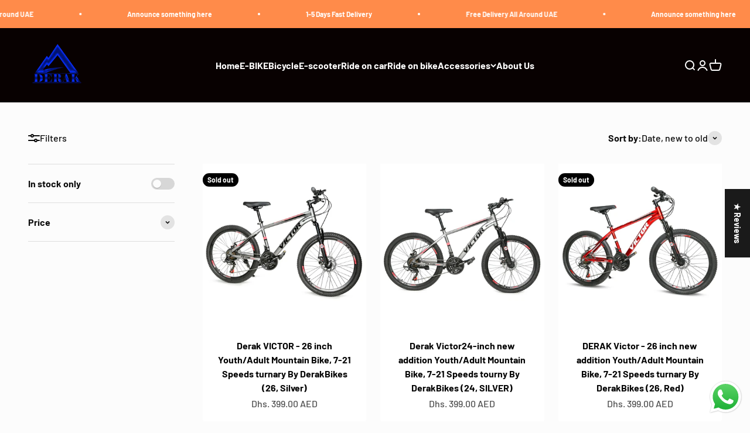

--- FILE ---
content_type: text/html; charset=utf-8
request_url: https://derakbikes.com/collections/newest-products
body_size: 49849
content:
<!doctype html>

<html class="no-js" lang="en" dir="ltr">
  <head>
    <!-- Google tag (gtag.js) -->
<script async src="https://www.googletagmanager.com/gtag/js?id=GT-M69DQH5"></script>
<script>
  window.dataLayer = window.dataLayer || [];
  function gtag(){dataLayer.push(arguments);}
  gtag('js', new Date());

  gtag('config', 'GT-M69DQH5');
</script>
    
<!-- Start of Booster Apps Seo-0.1-->
<title>Newest Products | DERAKBIKES</title><meta name="description" content="" /><script type="application/ld+json">
  {
    "@context": "https://schema.org",
    "@type": "WebSite",
    "name": "DERAKBIKES",
    "url": "https://derakbikes.com",
    "potentialAction": {
      "@type": "SearchAction",
      "query-input": "required name=query",
      "target": "https://derakbikes.com/search?q={query}"
    }
  }
</script>
<!-- end of Booster Apps SEO -->

    <meta charset="utf-8">
    <meta name="viewport" content="width=device-width, initial-scale=1.0, height=device-height, minimum-scale=1.0, maximum-scale=1.0">
    <meta name="theme-color" content="#080101">

    
<link rel="canonical" href="https://derakbikes.com/collections/newest-products"><link rel="shortcut icon" href="//derakbikes.com/cdn/shop/files/Derak_Bikes_Logo_png.png?v=1674329353&width=96">
      <link rel="apple-touch-icon" href="//derakbikes.com/cdn/shop/files/Derak_Bikes_Logo_png.png?v=1674329353&width=180"><link rel="preconnect" href="https://cdn.shopify.com">
    <link rel="preconnect" href="https://fonts.shopifycdn.com" crossorigin>
    <link rel="dns-prefetch" href="https://productreviews.shopifycdn.com"><link rel="modulepreload" href="//derakbikes.com/cdn/shop/t/14/assets/vendor.min.js?v=56430842210900357591673027649" as="script">
    <link rel="modulepreload" href="//derakbikes.com/cdn/shop/t/14/assets/theme.js?v=88954646656808831411717481949" as="script">
    <link rel="modulepreload" href="//derakbikes.com/cdn/shop/t/14/assets/sections.js?v=170265438013477971461717481957" as="script"><link rel="preload" href="//derakbikes.com/cdn/fonts/barlow/barlow_n7.691d1d11f150e857dcbc1c10ef03d825bc378d81.woff2" as="font" type="font/woff2" crossorigin><link rel="preload" href="//derakbikes.com/cdn/fonts/barlow/barlow_n5.a193a1990790eba0cc5cca569d23799830e90f07.woff2" as="font" type="font/woff2" crossorigin><meta property="og:type" content="website">
  <meta property="og:title" content="Newest Products"><meta property="og:image" content="http://derakbikes.com/cdn/shop/files/logo_600180.jpg?v=1634383277&width=2048">
  <meta property="og:image:secure_url" content="https://derakbikes.com/cdn/shop/files/logo_600180.jpg?v=1634383277&width=2048">
  <meta property="og:image:width" content="600">
  <meta property="og:image:height" content="180"><meta property="og:url" content="https://derakbikes.com/collections/newest-products">
<meta property="og:site_name" content="DERAKBIKES"><meta name="twitter:card" content="summary"><meta name="twitter:title" content="Newest Products">
  <meta name="twitter:description" content=""><meta name="twitter:image" content="https://derakbikes.com/cdn/shop/files/logo_600180.jpg?crop=center&height=1200&v=1634383277&width=1200">
  <meta name="twitter:image:alt" content="">


  <script type="application/ld+json">
  {
    "@context": "https://schema.org",
    "@type": "BreadcrumbList",
  "itemListElement": [{
      "@type": "ListItem",
      "position": 1,
      "name": "Home",
      "item": "https://derakbikes.com"
    },{
          "@type": "ListItem",
          "position": 2,
          "name": "Newest Products",
          "item": "https://derakbikes.com/collections/newest-products"
        }]
  }
  </script>

<style>/* Typography (heading) */
  @font-face {
  font-family: Barlow;
  font-weight: 700;
  font-style: normal;
  font-display: fallback;
  src: url("//derakbikes.com/cdn/fonts/barlow/barlow_n7.691d1d11f150e857dcbc1c10ef03d825bc378d81.woff2") format("woff2"),
       url("//derakbikes.com/cdn/fonts/barlow/barlow_n7.4fdbb1cb7da0e2c2f88492243ffa2b4f91924840.woff") format("woff");
}

@font-face {
  font-family: Barlow;
  font-weight: 700;
  font-style: italic;
  font-display: fallback;
  src: url("//derakbikes.com/cdn/fonts/barlow/barlow_i7.50e19d6cc2ba5146fa437a5a7443c76d5d730103.woff2") format("woff2"),
       url("//derakbikes.com/cdn/fonts/barlow/barlow_i7.47e9f98f1b094d912e6fd631cc3fe93d9f40964f.woff") format("woff");
}

/* Typography (body) */
  @font-face {
  font-family: Barlow;
  font-weight: 500;
  font-style: normal;
  font-display: fallback;
  src: url("//derakbikes.com/cdn/fonts/barlow/barlow_n5.a193a1990790eba0cc5cca569d23799830e90f07.woff2") format("woff2"),
       url("//derakbikes.com/cdn/fonts/barlow/barlow_n5.ae31c82169b1dc0715609b8cc6a610b917808358.woff") format("woff");
}

@font-face {
  font-family: Barlow;
  font-weight: 500;
  font-style: italic;
  font-display: fallback;
  src: url("//derakbikes.com/cdn/fonts/barlow/barlow_i5.714d58286997b65cd479af615cfa9bb0a117a573.woff2") format("woff2"),
       url("//derakbikes.com/cdn/fonts/barlow/barlow_i5.0120f77e6447d3b5df4bbec8ad8c2d029d87fb21.woff") format("woff");
}

@font-face {
  font-family: Barlow;
  font-weight: 700;
  font-style: normal;
  font-display: fallback;
  src: url("//derakbikes.com/cdn/fonts/barlow/barlow_n7.691d1d11f150e857dcbc1c10ef03d825bc378d81.woff2") format("woff2"),
       url("//derakbikes.com/cdn/fonts/barlow/barlow_n7.4fdbb1cb7da0e2c2f88492243ffa2b4f91924840.woff") format("woff");
}

@font-face {
  font-family: Barlow;
  font-weight: 700;
  font-style: italic;
  font-display: fallback;
  src: url("//derakbikes.com/cdn/fonts/barlow/barlow_i7.50e19d6cc2ba5146fa437a5a7443c76d5d730103.woff2") format("woff2"),
       url("//derakbikes.com/cdn/fonts/barlow/barlow_i7.47e9f98f1b094d912e6fd631cc3fe93d9f40964f.woff") format("woff");
}

:root {
    /**
     * ---------------------------------------------------------------------
     * SPACING VARIABLES
     *
     * We are using a spacing inspired from frameworks like Tailwind CSS.
     * ---------------------------------------------------------------------
     */
    --spacing-0-5: 0.125rem; /* 2px */
    --spacing-1: 0.25rem; /* 4px */
    --spacing-1-5: 0.375rem; /* 6px */
    --spacing-2: 0.5rem; /* 8px */
    --spacing-2-5: 0.625rem; /* 10px */
    --spacing-3: 0.75rem; /* 12px */
    --spacing-3-5: 0.875rem; /* 14px */
    --spacing-4: 1rem; /* 16px */
    --spacing-4-5: 1.125rem; /* 18px */
    --spacing-5: 1.25rem; /* 20px */
    --spacing-5-5: 1.375rem; /* 22px */
    --spacing-6: 1.5rem; /* 24px */
    --spacing-6-5: 1.625rem; /* 26px */
    --spacing-7: 1.75rem; /* 28px */
    --spacing-7-5: 1.875rem; /* 30px */
    --spacing-8: 2rem; /* 32px */
    --spacing-8-5: 2.125rem; /* 34px */
    --spacing-9: 2.25rem; /* 36px */
    --spacing-9-5: 2.375rem; /* 38px */
    --spacing-10: 2.5rem; /* 40px */
    --spacing-11: 2.75rem; /* 44px */
    --spacing-12: 3rem; /* 48px */
    --spacing-14: 3.5rem; /* 56px */
    --spacing-16: 4rem; /* 64px */
    --spacing-18: 4.5rem; /* 72px */
    --spacing-20: 5rem; /* 80px */
    --spacing-24: 6rem; /* 96px */
    --spacing-28: 7rem; /* 112px */
    --spacing-32: 8rem; /* 128px */
    --spacing-36: 9rem; /* 144px */
    --spacing-40: 10rem; /* 160px */
    --spacing-44: 11rem; /* 176px */
    --spacing-48: 12rem; /* 192px */
    --spacing-52: 13rem; /* 208px */
    --spacing-56: 14rem; /* 224px */
    --spacing-60: 15rem; /* 240px */
    --spacing-64: 16rem; /* 256px */
    --spacing-72: 18rem; /* 288px */
    --spacing-80: 20rem; /* 320px */
    --spacing-96: 24rem; /* 384px */

    /* Container */
    --container-max-width: 1320px;
    --container-narrow-max-width: 1070px;
    --container-gutter: var(--spacing-5);
    --section-outer-spacing-block: var(--spacing-12);
    --section-inner-max-spacing-block: var(--spacing-10);
    --section-inner-spacing-inline: var(--container-gutter);
    --section-stack-spacing-block: var(--spacing-8);

    /* Grid gutter */
    --grid-gutter: var(--spacing-5);

    /* Product list settings */
    --product-list-row-gap: var(--spacing-8);
    --product-list-column-gap: var(--grid-gutter);

    /* Form settings */
    --input-gap: var(--spacing-2);
    --input-height: 2.625rem;
    --input-padding-inline: var(--spacing-4);

    /* Other sizes */
    --sticky-area-height: calc(var(--sticky-announcement-bar-enabled, 0) * var(--announcement-bar-height, 0px) + var(--sticky-header-enabled, 0) * var(--header-height, 0px));

    /* RTL support */
    --transform-logical-flip: 1;
    --transform-origin-start: left;
    --transform-origin-end: right;

    /**
     * ---------------------------------------------------------------------
     * TYPOGRAPHY
     * ---------------------------------------------------------------------
     */

    /* Font properties */
    --heading-font-family: Barlow, sans-serif;
    --heading-font-weight: 700;
    --heading-font-style: normal;
    --heading-text-transform: normal;
    --heading-letter-spacing: -0.02em;
    --text-font-family: Barlow, sans-serif;
    --text-font-weight: 500;
    --text-font-style: normal;
    --text-letter-spacing: 0.0em;

    /* Font sizes */
    --text-h0: 3rem;
    --text-h1: 2.5rem;
    --text-h2: 2rem;
    --text-h3: 1.5rem;
    --text-h4: 1.375rem;
    --text-h5: 1.125rem;
    --text-h6: 1rem;
    --text-xs: 0.6875rem;
    --text-sm: 0.75rem;
    --text-base: 0.875rem;
    --text-lg: 1.125rem;

    /**
     * ---------------------------------------------------------------------
     * COLORS
     * ---------------------------------------------------------------------
     */

    /* Color settings */--accent: 26 26 26;
    --text-primary: 13 13 13;
    --background-primary: 252 252 252;
    --dialog-background: 255 255 255;
    --border-color: var(--text-color, var(--text-primary)) / 0.12;

    /* Button colors */
    --button-background-primary: 26 26 26;
    --button-text-primary: 255 255 255;
    --button-background-secondary: 240 196 23;
    --button-text-secondary: 26 26 26;

    /* Status colors */
    --success-background: 224 244 232;
    --success-text: 0 163 65;
    --warning-background: 255 246 233;
    --warning-text: 255 183 74;
    --error-background: 254 231 231;
    --error-text: 248 58 58;

    /* Product colors */
    --on-sale-text: 29 171 236;
    --on-sale-badge-background: 29 171 236;
    --on-sale-badge-text: 255 255 255;
    --sold-out-badge-background: 0 0 0;
    --sold-out-badge-text: 255 255 255;
    --primary-badge-background: 128 60 238;
    --primary-badge-text: 255 255 255;
    --star-color: 255 183 74;
    --product-card-background: 255 255 255;
    --product-card-text: 5 5 5;

    /* Header colors */
    --header-background: 8 1 1;
    --header-text: 255 255 255;

    /* Footer colors */
    --footer-background: 255 255 255;
    --footer-text: 8 1 1;

    /* Rounded variables (used for border radius) */
    --rounded-xs: 0.25rem;
    --rounded-sm: 0.375rem;
    --rounded: 0.75rem;
    --rounded-lg: 1.5rem;
    --rounded-full: 9999px;

    --rounded-button: 3.75rem;
    --rounded-input: 0.5rem;

    /* Box shadow */
    --shadow-sm: 0 2px 8px rgb(var(--text-primary) / 0.1);
    --shadow: 0 5px 15px rgb(var(--text-primary) / 0.1);
    --shadow-md: 0 5px 30px rgb(var(--text-primary) / 0.1);
    --shadow-block: 0px 18px 50px rgb(var(--text-primary) / 0.1);

    /**
     * ---------------------------------------------------------------------
     * OTHER
     * ---------------------------------------------------------------------
     */

    --cursor-close-svg-url: url(//derakbikes.com/cdn/shop/t/14/assets/cursor-close.svg?v=147174565022153725511673027674);
    --cursor-zoom-in-svg-url: url(//derakbikes.com/cdn/shop/t/14/assets/cursor-zoom-in.svg?v=154953035094101115921673027675);
    --cursor-zoom-out-svg-url: url(//derakbikes.com/cdn/shop/t/14/assets/cursor-zoom-out.svg?v=16155520337305705181673027674);
    --checkmark-svg-url: url(//derakbikes.com/cdn/shop/t/14/assets/checkmark.svg?v=77552481021870063511673027674);
  }

  [dir="rtl"]:root {
    /* RTL support */
    --transform-logical-flip: -1;
    --transform-origin-start: right;
    --transform-origin-end: left;
  }

  @media screen and (min-width: 700px) {
    :root {
      /* Typography (font size) */
      --text-h0: 4rem;
      --text-h1: 3rem;
      --text-h2: 2.5rem;
      --text-h3: 2rem;
      --text-h4: 1.625rem;
      --text-h5: 1.25rem;
      --text-h6: 1.125rem;

      --text-xs: 0.75rem;
      --text-sm: 0.875rem;
      --text-base: 1.0rem;
      --text-lg: 1.25rem;

      /* Spacing */
      --container-gutter: 2rem;
      --section-outer-spacing-block: var(--spacing-16);
      --section-inner-max-spacing-block: var(--spacing-12);
      --section-inner-spacing-inline: var(--spacing-12);
      --section-stack-spacing-block: var(--spacing-12);

      /* Grid gutter */
      --grid-gutter: var(--spacing-6);

      /* Product list settings */
      --product-list-row-gap: var(--spacing-12);

      /* Form settings */
      --input-gap: 1rem;
      --input-height: 3.125rem;
      --input-padding-inline: var(--spacing-5);
    }
  }

  @media screen and (min-width: 1000px) {
    :root {
      /* Spacing settings */
      --container-gutter: var(--spacing-12);
      --section-outer-spacing-block: var(--spacing-18);
      --section-inner-max-spacing-block: var(--spacing-16);
      --section-inner-spacing-inline: var(--spacing-16);
      --section-stack-spacing-block: var(--spacing-12);
    }
  }

  @media screen and (min-width: 1150px) {
    :root {
      /* Spacing settings */
      --container-gutter: var(--spacing-12);
      --section-outer-spacing-block: var(--spacing-20);
      --section-inner-max-spacing-block: var(--spacing-16);
      --section-inner-spacing-inline: var(--spacing-16);
      --section-stack-spacing-block: var(--spacing-12);
    }
  }

  @media screen and (min-width: 1400px) {
    :root {
      /* Typography (font size) */
      --text-h0: 5rem;
      --text-h1: 3.75rem;
      --text-h2: 3rem;
      --text-h3: 2.25rem;
      --text-h4: 2rem;
      --text-h5: 1.5rem;
      --text-h6: 1.25rem;

      --section-outer-spacing-block: var(--spacing-24);
      --section-inner-max-spacing-block: var(--spacing-18);
      --section-inner-spacing-inline: var(--spacing-18);
    }
  }

  @media screen and (min-width: 1600px) {
    :root {
      --section-outer-spacing-block: var(--spacing-24);
      --section-inner-max-spacing-block: var(--spacing-20);
      --section-inner-spacing-inline: var(--spacing-20);
    }
  }

  /**
   * ---------------------------------------------------------------------
   * LIQUID DEPENDANT CSS
   *
   * Our main CSS is Liquid free, but some very specific features depend on
   * theme settings, so we have them here
   * ---------------------------------------------------------------------
   */@media screen and (pointer: fine) {
        .button:not([disabled]):hover, .btn:not([disabled]):hover, .shopify-payment-button__button--unbranded:not([disabled]):hover {
          --button-background-opacity: 0.85;
        }

        .button--subdued:not([disabled]):hover {
          --button-background: var(--text-color) / .05 !important;
        }
      }</style><script>
  document.documentElement.classList.replace('no-js', 'js');

  // This allows to expose several variables to the global scope, to be used in scripts
  window.themeVariables = {
    settings: {
      showPageTransition: true,
      headingApparition: "split_fade",
      pageType: "collection",
      moneyFormat: "Dhs. {{amount}}",
      moneyWithCurrencyFormat: "Dhs. {{amount}} AED",
      currencyCodeEnabled: true,
      cartType: "popover",
      showDiscount: true,
      discountMode: "percentage"
    },

    strings: {
      accessibilityClose: "Close",
      accessibilityNext: "Next",
      accessibilityPrevious: "Previous",
      addToCartButton: "Add to cart",
      soldOutButton: "Sold out",
      preOrderButton: "Pre-order",
      unavailableButton: "Unavailable",
      closeGallery: "Close gallery",
      zoomGallery: "Zoom",
      errorGallery: "Image cannot be loaded",
      soldOutBadge: "Sold out",
      discountBadge: "Save @@",
      sku: "SKU:",
      searchNoResults: "No results could be found.",
      addOrderNote: "Add order note",
      editOrderNote: "Edit order note",
      shippingEstimatorNoResults: "Sorry, we do not ship to your address.",
      shippingEstimatorOneResult: "There is one shipping rate for your address:",
      shippingEstimatorMultipleResults: "There are several shipping rates for your address:",
      shippingEstimatorError: "One or more error occurred while retrieving shipping rates:"
    },

    breakpoints: {
      'sm': 'screen and (min-width: 700px)',
      'md': 'screen and (min-width: 1000px)',
      'lg': 'screen and (min-width: 1150px)',
      'xl': 'screen and (min-width: 1400px)',

      'sm-max': 'screen and (max-width: 699px)',
      'md-max': 'screen and (max-width: 999px)',
      'lg-max': 'screen and (max-width: 1149px)',
      'xl-max': 'screen and (max-width: 1399px)'
    }
  };window.addEventListener('DOMContentLoaded', () => {
      const isReloaded = (window.performance.navigation && window.performance.navigation.type === 1) || window.performance.getEntriesByType('navigation').map((nav) => nav.type).includes('reload');

      if ('animate' in document.documentElement && window.matchMedia('(prefers-reduced-motion: no-preference)').matches && document.referrer.includes(location.host) && !isReloaded) {
        document.body.animate({opacity: [0, 1]}, {duration: 115, fill: 'forwards'});
      }
    });

    window.addEventListener('pageshow', (event) => {
      document.body.classList.remove('page-transition');

      if (event.persisted) {
        document.body.animate({opacity: [0, 1]}, {duration: 0, fill: 'forwards'});
      }
    });// For detecting native share
  document.documentElement.classList.add(`native-share--${navigator.share ? 'enabled' : 'disabled'}`);</script><script type="module" src="//derakbikes.com/cdn/shop/t/14/assets/vendor.min.js?v=56430842210900357591673027649"></script>
    <script type="module" src="//derakbikes.com/cdn/shop/t/14/assets/theme.js?v=88954646656808831411717481949"></script>
    <script type="module" src="//derakbikes.com/cdn/shop/t/14/assets/sections.js?v=170265438013477971461717481957"></script>

    <script>window.performance && window.performance.mark && window.performance.mark('shopify.content_for_header.start');</script><meta name="facebook-domain-verification" content="6unvjbt16exuq5t5jus4eodaji2fsr">
<meta name="facebook-domain-verification" content="u3r2557tvn39v761qh5ngnd9gq6fmo">
<meta name="facebook-domain-verification" content="n6uhn37g2m8j8evbra5y6dklg8lozj">
<meta name="facebook-domain-verification" content="9ojckdc06balo39snbsu2zskizx9to">
<meta id="shopify-digital-wallet" name="shopify-digital-wallet" content="/53373534384/digital_wallets/dialog">
<link rel="alternate" type="application/atom+xml" title="Feed" href="/collections/newest-products.atom" />
<link rel="next" href="/collections/newest-products?page=2">
<link rel="alternate" hreflang="x-default" href="https://derakbikes.com/collections/newest-products">
<link rel="alternate" hreflang="en" href="https://derakbikes.com/collections/newest-products">
<link rel="alternate" hreflang="en-BN" href="https://derakbikes.com/en-ar/collections/newest-products">
<link rel="alternate" type="application/json+oembed" href="https://derakbikes.com/collections/newest-products.oembed">
<script async="async" src="/checkouts/internal/preloads.js?locale=en-AE"></script>
<script id="shopify-features" type="application/json">{"accessToken":"0416a71f136939094300e787be4aeef4","betas":["rich-media-storefront-analytics"],"domain":"derakbikes.com","predictiveSearch":true,"shopId":53373534384,"locale":"en"}</script>
<script>var Shopify = Shopify || {};
Shopify.shop = "derakbikes.myshopify.com";
Shopify.locale = "en";
Shopify.currency = {"active":"AED","rate":"1.0"};
Shopify.country = "AE";
Shopify.theme = {"name":"Impact","id":132303585456,"schema_name":"Impact","schema_version":"3.1.1","theme_store_id":1190,"role":"main"};
Shopify.theme.handle = "null";
Shopify.theme.style = {"id":null,"handle":null};
Shopify.cdnHost = "derakbikes.com/cdn";
Shopify.routes = Shopify.routes || {};
Shopify.routes.root = "/";</script>
<script type="module">!function(o){(o.Shopify=o.Shopify||{}).modules=!0}(window);</script>
<script>!function(o){function n(){var o=[];function n(){o.push(Array.prototype.slice.apply(arguments))}return n.q=o,n}var t=o.Shopify=o.Shopify||{};t.loadFeatures=n(),t.autoloadFeatures=n()}(window);</script>
<script id="shop-js-analytics" type="application/json">{"pageType":"collection"}</script>
<script defer="defer" async type="module" src="//derakbikes.com/cdn/shopifycloud/shop-js/modules/v2/client.init-shop-cart-sync_C5BV16lS.en.esm.js"></script>
<script defer="defer" async type="module" src="//derakbikes.com/cdn/shopifycloud/shop-js/modules/v2/chunk.common_CygWptCX.esm.js"></script>
<script type="module">
  await import("//derakbikes.com/cdn/shopifycloud/shop-js/modules/v2/client.init-shop-cart-sync_C5BV16lS.en.esm.js");
await import("//derakbikes.com/cdn/shopifycloud/shop-js/modules/v2/chunk.common_CygWptCX.esm.js");

  window.Shopify.SignInWithShop?.initShopCartSync?.({"fedCMEnabled":true,"windoidEnabled":true});

</script>
<script>(function() {
  var isLoaded = false;
  function asyncLoad() {
    if (isLoaded) return;
    isLoaded = true;
    var urls = ["https:\/\/intg.snapchat.com\/shopify\/shopify-scevent-init.js?id=56ec4995-003a-4af2-9167-32d996d25b56\u0026shop=derakbikes.myshopify.com"];
    for (var i = 0; i < urls.length; i++) {
      var s = document.createElement('script');
      s.type = 'text/javascript';
      s.async = true;
      s.src = urls[i];
      var x = document.getElementsByTagName('script')[0];
      x.parentNode.insertBefore(s, x);
    }
  };
  if(window.attachEvent) {
    window.attachEvent('onload', asyncLoad);
  } else {
    window.addEventListener('load', asyncLoad, false);
  }
})();</script>
<script id="__st">var __st={"a":53373534384,"offset":14400,"reqid":"72170ef6-4bc8-40d8-abd1-a221f235bce2-1768741157","pageurl":"derakbikes.com\/collections\/newest-products","u":"bdfce32e1d61","p":"collection","rtyp":"collection","rid":285559816368};</script>
<script>window.ShopifyPaypalV4VisibilityTracking = true;</script>
<script id="captcha-bootstrap">!function(){'use strict';const t='contact',e='account',n='new_comment',o=[[t,t],['blogs',n],['comments',n],[t,'customer']],c=[[e,'customer_login'],[e,'guest_login'],[e,'recover_customer_password'],[e,'create_customer']],r=t=>t.map((([t,e])=>`form[action*='/${t}']:not([data-nocaptcha='true']) input[name='form_type'][value='${e}']`)).join(','),a=t=>()=>t?[...document.querySelectorAll(t)].map((t=>t.form)):[];function s(){const t=[...o],e=r(t);return a(e)}const i='password',u='form_key',d=['recaptcha-v3-token','g-recaptcha-response','h-captcha-response',i],f=()=>{try{return window.sessionStorage}catch{return}},m='__shopify_v',_=t=>t.elements[u];function p(t,e,n=!1){try{const o=window.sessionStorage,c=JSON.parse(o.getItem(e)),{data:r}=function(t){const{data:e,action:n}=t;return t[m]||n?{data:e,action:n}:{data:t,action:n}}(c);for(const[e,n]of Object.entries(r))t.elements[e]&&(t.elements[e].value=n);n&&o.removeItem(e)}catch(o){console.error('form repopulation failed',{error:o})}}const l='form_type',E='cptcha';function T(t){t.dataset[E]=!0}const w=window,h=w.document,L='Shopify',v='ce_forms',y='captcha';let A=!1;((t,e)=>{const n=(g='f06e6c50-85a8-45c8-87d0-21a2b65856fe',I='https://cdn.shopify.com/shopifycloud/storefront-forms-hcaptcha/ce_storefront_forms_captcha_hcaptcha.v1.5.2.iife.js',D={infoText:'Protected by hCaptcha',privacyText:'Privacy',termsText:'Terms'},(t,e,n)=>{const o=w[L][v],c=o.bindForm;if(c)return c(t,g,e,D).then(n);var r;o.q.push([[t,g,e,D],n]),r=I,A||(h.body.append(Object.assign(h.createElement('script'),{id:'captcha-provider',async:!0,src:r})),A=!0)});var g,I,D;w[L]=w[L]||{},w[L][v]=w[L][v]||{},w[L][v].q=[],w[L][y]=w[L][y]||{},w[L][y].protect=function(t,e){n(t,void 0,e),T(t)},Object.freeze(w[L][y]),function(t,e,n,w,h,L){const[v,y,A,g]=function(t,e,n){const i=e?o:[],u=t?c:[],d=[...i,...u],f=r(d),m=r(i),_=r(d.filter((([t,e])=>n.includes(e))));return[a(f),a(m),a(_),s()]}(w,h,L),I=t=>{const e=t.target;return e instanceof HTMLFormElement?e:e&&e.form},D=t=>v().includes(t);t.addEventListener('submit',(t=>{const e=I(t);if(!e)return;const n=D(e)&&!e.dataset.hcaptchaBound&&!e.dataset.recaptchaBound,o=_(e),c=g().includes(e)&&(!o||!o.value);(n||c)&&t.preventDefault(),c&&!n&&(function(t){try{if(!f())return;!function(t){const e=f();if(!e)return;const n=_(t);if(!n)return;const o=n.value;o&&e.removeItem(o)}(t);const e=Array.from(Array(32),(()=>Math.random().toString(36)[2])).join('');!function(t,e){_(t)||t.append(Object.assign(document.createElement('input'),{type:'hidden',name:u})),t.elements[u].value=e}(t,e),function(t,e){const n=f();if(!n)return;const o=[...t.querySelectorAll(`input[type='${i}']`)].map((({name:t})=>t)),c=[...d,...o],r={};for(const[a,s]of new FormData(t).entries())c.includes(a)||(r[a]=s);n.setItem(e,JSON.stringify({[m]:1,action:t.action,data:r}))}(t,e)}catch(e){console.error('failed to persist form',e)}}(e),e.submit())}));const S=(t,e)=>{t&&!t.dataset[E]&&(n(t,e.some((e=>e===t))),T(t))};for(const o of['focusin','change'])t.addEventListener(o,(t=>{const e=I(t);D(e)&&S(e,y())}));const B=e.get('form_key'),M=e.get(l),P=B&&M;t.addEventListener('DOMContentLoaded',(()=>{const t=y();if(P)for(const e of t)e.elements[l].value===M&&p(e,B);[...new Set([...A(),...v().filter((t=>'true'===t.dataset.shopifyCaptcha))])].forEach((e=>S(e,t)))}))}(h,new URLSearchParams(w.location.search),n,t,e,['guest_login'])})(!0,!0)}();</script>
<script integrity="sha256-4kQ18oKyAcykRKYeNunJcIwy7WH5gtpwJnB7kiuLZ1E=" data-source-attribution="shopify.loadfeatures" defer="defer" src="//derakbikes.com/cdn/shopifycloud/storefront/assets/storefront/load_feature-a0a9edcb.js" crossorigin="anonymous"></script>
<script data-source-attribution="shopify.dynamic_checkout.dynamic.init">var Shopify=Shopify||{};Shopify.PaymentButton=Shopify.PaymentButton||{isStorefrontPortableWallets:!0,init:function(){window.Shopify.PaymentButton.init=function(){};var t=document.createElement("script");t.src="https://derakbikes.com/cdn/shopifycloud/portable-wallets/latest/portable-wallets.en.js",t.type="module",document.head.appendChild(t)}};
</script>
<script data-source-attribution="shopify.dynamic_checkout.buyer_consent">
  function portableWalletsHideBuyerConsent(e){var t=document.getElementById("shopify-buyer-consent"),n=document.getElementById("shopify-subscription-policy-button");t&&n&&(t.classList.add("hidden"),t.setAttribute("aria-hidden","true"),n.removeEventListener("click",e))}function portableWalletsShowBuyerConsent(e){var t=document.getElementById("shopify-buyer-consent"),n=document.getElementById("shopify-subscription-policy-button");t&&n&&(t.classList.remove("hidden"),t.removeAttribute("aria-hidden"),n.addEventListener("click",e))}window.Shopify?.PaymentButton&&(window.Shopify.PaymentButton.hideBuyerConsent=portableWalletsHideBuyerConsent,window.Shopify.PaymentButton.showBuyerConsent=portableWalletsShowBuyerConsent);
</script>
<script data-source-attribution="shopify.dynamic_checkout.cart.bootstrap">document.addEventListener("DOMContentLoaded",(function(){function t(){return document.querySelector("shopify-accelerated-checkout-cart, shopify-accelerated-checkout")}if(t())Shopify.PaymentButton.init();else{new MutationObserver((function(e,n){t()&&(Shopify.PaymentButton.init(),n.disconnect())})).observe(document.body,{childList:!0,subtree:!0})}}));
</script>
<link id="shopify-accelerated-checkout-styles" rel="stylesheet" media="screen" href="https://derakbikes.com/cdn/shopifycloud/portable-wallets/latest/accelerated-checkout-backwards-compat.css" crossorigin="anonymous">
<style id="shopify-accelerated-checkout-cart">
        #shopify-buyer-consent {
  margin-top: 1em;
  display: inline-block;
  width: 100%;
}

#shopify-buyer-consent.hidden {
  display: none;
}

#shopify-subscription-policy-button {
  background: none;
  border: none;
  padding: 0;
  text-decoration: underline;
  font-size: inherit;
  cursor: pointer;
}

#shopify-subscription-policy-button::before {
  box-shadow: none;
}

      </style>

<script>window.performance && window.performance.mark && window.performance.mark('shopify.content_for_header.end');</script>
<link href="//derakbikes.com/cdn/shop/t/14/assets/theme.css?v=3857575244182503551673027648" rel="stylesheet" type="text/css" media="all" /><script>
    
    
    
    
    
    var gsf_conversion_data = {page_type : 'category', event : 'view_item_list', data : {product_data : [{variant_id : 44483322413232, product_id : 7865159680176, name : "Derak VICTOR - 26 inch Youth/Adult Mountain Bike, 7-21 Speeds turnary By DerakBikes (26, Silver)", price : "399.00", currency : "AED", sku : "", brand : "‎DERAKBIKES", variant : "Default Title", category : "Bicycle", quantity : "0" }, {variant_id : 44483315957936, product_id : 7865154535600, name : "Derak Victor24-inch new addition Youth/Adult Mountain Bike, 7-21 Speeds tourny By DerakBikes (24, SILVER)", price : "399.00", currency : "AED", sku : "", brand : "‎DERAKBIKES", variant : "Default Title", category : "Bicycle", quantity : "100" }, {variant_id : 44483306750128, product_id : 7865146245296, name : "DERAK Victor - 26 inch new addition Youth/Adult Mountain Bike, 7-21 Speeds turnary By DerakBikes (26, Red)", price : "399.00", currency : "AED", sku : "", brand : "‎DERAKBIKES", variant : "Default Title", category : "Bicycle", quantity : "0" }, {variant_id : 44483303243952, product_id : 7865143787696, name : "Derak Victor-24 inch Youth/Adult Mountain Bike, 7-21 Speeds tourny By DerakBikes (24, red)", price : "399.00", currency : "AED", sku : "", brand : "‎DERAKBIKES", variant : "Default Title", category : "Bicycle", quantity : "100" }], total_price :"1596.00", shop_currency : "AED", collection_id : "285559816368", collection_name : "Newest Products" }};
    
</script>



  <!-- Event snippet for Purchase Tracking For GSF340484 - 20230131191309 conversion page -->
<script>
  gtag('event', 'conversion', {
      'send_to': 'AW-11064381411/YSNTCPG4iooYEOOf9Jsp',
      'value': 1.0,
      'currency': 'AED',
      'transaction_id': ''
  });
</script>

    <meta name="google-site-verification" content="KdkA6LM_KnXWs5mWRSONd3Zpvna_SftPCdzv-QAx_BU" />



<!-- BEGIN app block: shopify://apps/pagefly-page-builder/blocks/app-embed/83e179f7-59a0-4589-8c66-c0dddf959200 -->

<!-- BEGIN app snippet: pagefly-cro-ab-testing-main -->







<script>
  ;(function () {
    const url = new URL(window.location)
    const viewParam = url.searchParams.get('view')
    if (viewParam && viewParam.includes('variant-pf-')) {
      url.searchParams.set('pf_v', viewParam)
      url.searchParams.delete('view')
      window.history.replaceState({}, '', url)
    }
  })()
</script>



<script type='module'>
  
  window.PAGEFLY_CRO = window.PAGEFLY_CRO || {}

  window.PAGEFLY_CRO['data_debug'] = {
    original_template_suffix: "all_collections",
    allow_ab_test: false,
    ab_test_start_time: 0,
    ab_test_end_time: 0,
    today_date_time: 1768741158000,
  }
  window.PAGEFLY_CRO['GA4'] = { enabled: false}
</script>

<!-- END app snippet -->








  <script src='https://cdn.shopify.com/extensions/019bb4f9-aed6-78a3-be91-e9d44663e6bf/pagefly-page-builder-215/assets/pagefly-helper.js' defer='defer'></script>

  <script src='https://cdn.shopify.com/extensions/019bb4f9-aed6-78a3-be91-e9d44663e6bf/pagefly-page-builder-215/assets/pagefly-general-helper.js' defer='defer'></script>

  <script src='https://cdn.shopify.com/extensions/019bb4f9-aed6-78a3-be91-e9d44663e6bf/pagefly-page-builder-215/assets/pagefly-snap-slider.js' defer='defer'></script>

  <script src='https://cdn.shopify.com/extensions/019bb4f9-aed6-78a3-be91-e9d44663e6bf/pagefly-page-builder-215/assets/pagefly-slideshow-v3.js' defer='defer'></script>

  <script src='https://cdn.shopify.com/extensions/019bb4f9-aed6-78a3-be91-e9d44663e6bf/pagefly-page-builder-215/assets/pagefly-slideshow-v4.js' defer='defer'></script>

  <script src='https://cdn.shopify.com/extensions/019bb4f9-aed6-78a3-be91-e9d44663e6bf/pagefly-page-builder-215/assets/pagefly-glider.js' defer='defer'></script>

  <script src='https://cdn.shopify.com/extensions/019bb4f9-aed6-78a3-be91-e9d44663e6bf/pagefly-page-builder-215/assets/pagefly-slideshow-v1-v2.js' defer='defer'></script>

  <script src='https://cdn.shopify.com/extensions/019bb4f9-aed6-78a3-be91-e9d44663e6bf/pagefly-page-builder-215/assets/pagefly-product-media.js' defer='defer'></script>

  <script src='https://cdn.shopify.com/extensions/019bb4f9-aed6-78a3-be91-e9d44663e6bf/pagefly-page-builder-215/assets/pagefly-product.js' defer='defer'></script>


<script id='pagefly-helper-data' type='application/json'>
  {
    "page_optimization": {
      "assets_prefetching": false
    },
    "elements_asset_mapper": {
      "Accordion": "https://cdn.shopify.com/extensions/019bb4f9-aed6-78a3-be91-e9d44663e6bf/pagefly-page-builder-215/assets/pagefly-accordion.js",
      "Accordion3": "https://cdn.shopify.com/extensions/019bb4f9-aed6-78a3-be91-e9d44663e6bf/pagefly-page-builder-215/assets/pagefly-accordion3.js",
      "CountDown": "https://cdn.shopify.com/extensions/019bb4f9-aed6-78a3-be91-e9d44663e6bf/pagefly-page-builder-215/assets/pagefly-countdown.js",
      "GMap1": "https://cdn.shopify.com/extensions/019bb4f9-aed6-78a3-be91-e9d44663e6bf/pagefly-page-builder-215/assets/pagefly-gmap.js",
      "GMap2": "https://cdn.shopify.com/extensions/019bb4f9-aed6-78a3-be91-e9d44663e6bf/pagefly-page-builder-215/assets/pagefly-gmap.js",
      "GMapBasicV2": "https://cdn.shopify.com/extensions/019bb4f9-aed6-78a3-be91-e9d44663e6bf/pagefly-page-builder-215/assets/pagefly-gmap.js",
      "GMapAdvancedV2": "https://cdn.shopify.com/extensions/019bb4f9-aed6-78a3-be91-e9d44663e6bf/pagefly-page-builder-215/assets/pagefly-gmap.js",
      "HTML.Video": "https://cdn.shopify.com/extensions/019bb4f9-aed6-78a3-be91-e9d44663e6bf/pagefly-page-builder-215/assets/pagefly-htmlvideo.js",
      "HTML.Video2": "https://cdn.shopify.com/extensions/019bb4f9-aed6-78a3-be91-e9d44663e6bf/pagefly-page-builder-215/assets/pagefly-htmlvideo2.js",
      "HTML.Video3": "https://cdn.shopify.com/extensions/019bb4f9-aed6-78a3-be91-e9d44663e6bf/pagefly-page-builder-215/assets/pagefly-htmlvideo2.js",
      "BackgroundVideo": "https://cdn.shopify.com/extensions/019bb4f9-aed6-78a3-be91-e9d44663e6bf/pagefly-page-builder-215/assets/pagefly-htmlvideo2.js",
      "Instagram": "https://cdn.shopify.com/extensions/019bb4f9-aed6-78a3-be91-e9d44663e6bf/pagefly-page-builder-215/assets/pagefly-instagram.js",
      "Instagram2": "https://cdn.shopify.com/extensions/019bb4f9-aed6-78a3-be91-e9d44663e6bf/pagefly-page-builder-215/assets/pagefly-instagram.js",
      "Insta3": "https://cdn.shopify.com/extensions/019bb4f9-aed6-78a3-be91-e9d44663e6bf/pagefly-page-builder-215/assets/pagefly-instagram3.js",
      "Tabs": "https://cdn.shopify.com/extensions/019bb4f9-aed6-78a3-be91-e9d44663e6bf/pagefly-page-builder-215/assets/pagefly-tab.js",
      "Tabs3": "https://cdn.shopify.com/extensions/019bb4f9-aed6-78a3-be91-e9d44663e6bf/pagefly-page-builder-215/assets/pagefly-tab3.js",
      "ProductBox": "https://cdn.shopify.com/extensions/019bb4f9-aed6-78a3-be91-e9d44663e6bf/pagefly-page-builder-215/assets/pagefly-cart.js",
      "FBPageBox2": "https://cdn.shopify.com/extensions/019bb4f9-aed6-78a3-be91-e9d44663e6bf/pagefly-page-builder-215/assets/pagefly-facebook.js",
      "FBLikeButton2": "https://cdn.shopify.com/extensions/019bb4f9-aed6-78a3-be91-e9d44663e6bf/pagefly-page-builder-215/assets/pagefly-facebook.js",
      "TwitterFeed2": "https://cdn.shopify.com/extensions/019bb4f9-aed6-78a3-be91-e9d44663e6bf/pagefly-page-builder-215/assets/pagefly-twitter.js",
      "Paragraph4": "https://cdn.shopify.com/extensions/019bb4f9-aed6-78a3-be91-e9d44663e6bf/pagefly-page-builder-215/assets/pagefly-paragraph4.js",

      "AliReviews": "https://cdn.shopify.com/extensions/019bb4f9-aed6-78a3-be91-e9d44663e6bf/pagefly-page-builder-215/assets/pagefly-3rd-elements.js",
      "BackInStock": "https://cdn.shopify.com/extensions/019bb4f9-aed6-78a3-be91-e9d44663e6bf/pagefly-page-builder-215/assets/pagefly-3rd-elements.js",
      "GloboBackInStock": "https://cdn.shopify.com/extensions/019bb4f9-aed6-78a3-be91-e9d44663e6bf/pagefly-page-builder-215/assets/pagefly-3rd-elements.js",
      "GrowaveWishlist": "https://cdn.shopify.com/extensions/019bb4f9-aed6-78a3-be91-e9d44663e6bf/pagefly-page-builder-215/assets/pagefly-3rd-elements.js",
      "InfiniteOptionsShopPad": "https://cdn.shopify.com/extensions/019bb4f9-aed6-78a3-be91-e9d44663e6bf/pagefly-page-builder-215/assets/pagefly-3rd-elements.js",
      "InkybayProductPersonalizer": "https://cdn.shopify.com/extensions/019bb4f9-aed6-78a3-be91-e9d44663e6bf/pagefly-page-builder-215/assets/pagefly-3rd-elements.js",
      "LimeSpot": "https://cdn.shopify.com/extensions/019bb4f9-aed6-78a3-be91-e9d44663e6bf/pagefly-page-builder-215/assets/pagefly-3rd-elements.js",
      "Loox": "https://cdn.shopify.com/extensions/019bb4f9-aed6-78a3-be91-e9d44663e6bf/pagefly-page-builder-215/assets/pagefly-3rd-elements.js",
      "Opinew": "https://cdn.shopify.com/extensions/019bb4f9-aed6-78a3-be91-e9d44663e6bf/pagefly-page-builder-215/assets/pagefly-3rd-elements.js",
      "Powr": "https://cdn.shopify.com/extensions/019bb4f9-aed6-78a3-be91-e9d44663e6bf/pagefly-page-builder-215/assets/pagefly-3rd-elements.js",
      "ProductReviews": "https://cdn.shopify.com/extensions/019bb4f9-aed6-78a3-be91-e9d44663e6bf/pagefly-page-builder-215/assets/pagefly-3rd-elements.js",
      "PushOwl": "https://cdn.shopify.com/extensions/019bb4f9-aed6-78a3-be91-e9d44663e6bf/pagefly-page-builder-215/assets/pagefly-3rd-elements.js",
      "ReCharge": "https://cdn.shopify.com/extensions/019bb4f9-aed6-78a3-be91-e9d44663e6bf/pagefly-page-builder-215/assets/pagefly-3rd-elements.js",
      "Rivyo": "https://cdn.shopify.com/extensions/019bb4f9-aed6-78a3-be91-e9d44663e6bf/pagefly-page-builder-215/assets/pagefly-3rd-elements.js",
      "TrackingMore": "https://cdn.shopify.com/extensions/019bb4f9-aed6-78a3-be91-e9d44663e6bf/pagefly-page-builder-215/assets/pagefly-3rd-elements.js",
      "Vitals": "https://cdn.shopify.com/extensions/019bb4f9-aed6-78a3-be91-e9d44663e6bf/pagefly-page-builder-215/assets/pagefly-3rd-elements.js",
      "Wiser": "https://cdn.shopify.com/extensions/019bb4f9-aed6-78a3-be91-e9d44663e6bf/pagefly-page-builder-215/assets/pagefly-3rd-elements.js"
    },
    "custom_elements_mapper": {
      "pf-click-action-element": "https://cdn.shopify.com/extensions/019bb4f9-aed6-78a3-be91-e9d44663e6bf/pagefly-page-builder-215/assets/pagefly-click-action-element.js",
      "pf-dialog-element": "https://cdn.shopify.com/extensions/019bb4f9-aed6-78a3-be91-e9d44663e6bf/pagefly-page-builder-215/assets/pagefly-dialog-element.js"
    }
  }
</script>


<!-- END app block --><!-- BEGIN app block: shopify://apps/judge-me-reviews/blocks/judgeme_core/61ccd3b1-a9f2-4160-9fe9-4fec8413e5d8 --><!-- Start of Judge.me Core -->






<link rel="dns-prefetch" href="https://cdnwidget.judge.me">
<link rel="dns-prefetch" href="https://cdn.judge.me">
<link rel="dns-prefetch" href="https://cdn1.judge.me">
<link rel="dns-prefetch" href="https://api.judge.me">

<script data-cfasync='false' class='jdgm-settings-script'>window.jdgmSettings={"pagination":5,"disable_web_reviews":false,"badge_no_review_text":"No reviews","badge_n_reviews_text":"{{ n }} review/reviews","hide_badge_preview_if_no_reviews":true,"badge_hide_text":false,"enforce_center_preview_badge":false,"widget_title":"Customer Reviews","widget_open_form_text":"Write a review","widget_close_form_text":"Cancel review","widget_refresh_page_text":"Refresh page","widget_summary_text":"Based on {{ number_of_reviews }} review/reviews","widget_no_review_text":"Be the first to write a review","widget_name_field_text":"Display name","widget_verified_name_field_text":"Verified Name (public)","widget_name_placeholder_text":"Display name","widget_required_field_error_text":"This field is required.","widget_email_field_text":"Email address","widget_verified_email_field_text":"Verified Email (private, can not be edited)","widget_email_placeholder_text":"Your email address","widget_email_field_error_text":"Please enter a valid email address.","widget_rating_field_text":"Rating","widget_review_title_field_text":"Review Title","widget_review_title_placeholder_text":"Give your review a title","widget_review_body_field_text":"Review content","widget_review_body_placeholder_text":"Start writing here...","widget_pictures_field_text":"Picture/Video (optional)","widget_submit_review_text":"Submit Review","widget_submit_verified_review_text":"Submit Verified Review","widget_submit_success_msg_with_auto_publish":"Thank you! Please refresh the page in a few moments to see your review. You can remove or edit your review by logging into \u003ca href='https://judge.me/login' target='_blank' rel='nofollow noopener'\u003eJudge.me\u003c/a\u003e","widget_submit_success_msg_no_auto_publish":"Thank you! Your review will be published as soon as it is approved by the shop admin. You can remove or edit your review by logging into \u003ca href='https://judge.me/login' target='_blank' rel='nofollow noopener'\u003eJudge.me\u003c/a\u003e","widget_show_default_reviews_out_of_total_text":"Showing {{ n_reviews_shown }} out of {{ n_reviews }} reviews.","widget_show_all_link_text":"Show all","widget_show_less_link_text":"Show less","widget_author_said_text":"{{ reviewer_name }} said:","widget_days_text":"{{ n }} days ago","widget_weeks_text":"{{ n }} week/weeks ago","widget_months_text":"{{ n }} month/months ago","widget_years_text":"{{ n }} year/years ago","widget_yesterday_text":"Yesterday","widget_today_text":"Today","widget_replied_text":"\u003e\u003e {{ shop_name }} replied:","widget_read_more_text":"Read more","widget_reviewer_name_as_initial":"","widget_rating_filter_color":"","widget_rating_filter_see_all_text":"See all reviews","widget_sorting_most_recent_text":"Most Recent","widget_sorting_highest_rating_text":"Highest Rating","widget_sorting_lowest_rating_text":"Lowest Rating","widget_sorting_with_pictures_text":"Only Pictures","widget_sorting_most_helpful_text":"Most Helpful","widget_open_question_form_text":"Ask a question","widget_reviews_subtab_text":"Reviews","widget_questions_subtab_text":"Questions","widget_question_label_text":"Question","widget_answer_label_text":"Answer","widget_question_placeholder_text":"Write your question here","widget_submit_question_text":"Submit Question","widget_question_submit_success_text":"Thank you for your question! We will notify you once it gets answered.","verified_badge_text":"Verified","verified_badge_bg_color":"","verified_badge_text_color":"","verified_badge_placement":"left-of-reviewer-name","widget_review_max_height":"","widget_hide_border":false,"widget_social_share":false,"widget_thumb":false,"widget_review_location_show":false,"widget_location_format":"country_iso_code","all_reviews_include_out_of_store_products":true,"all_reviews_out_of_store_text":"(out of store)","all_reviews_pagination":100,"all_reviews_product_name_prefix_text":"about","enable_review_pictures":true,"enable_question_anwser":false,"widget_theme":"","review_date_format":"mm/dd/yyyy","default_sort_method":"most-recent","widget_product_reviews_subtab_text":"Product Reviews","widget_shop_reviews_subtab_text":"Shop Reviews","widget_other_products_reviews_text":"Reviews for other products","widget_store_reviews_subtab_text":"Store reviews","widget_no_store_reviews_text":"This store hasn't received any reviews yet","widget_web_restriction_product_reviews_text":"This product hasn't received any reviews yet","widget_no_items_text":"No items found","widget_show_more_text":"Show more","widget_write_a_store_review_text":"Write a Store Review","widget_other_languages_heading":"Reviews in Other Languages","widget_translate_review_text":"Translate review to {{ language }}","widget_translating_review_text":"Translating...","widget_show_original_translation_text":"Show original ({{ language }})","widget_translate_review_failed_text":"Review couldn't be translated.","widget_translate_review_retry_text":"Retry","widget_translate_review_try_again_later_text":"Try again later","show_product_url_for_grouped_product":false,"widget_sorting_pictures_first_text":"Pictures First","show_pictures_on_all_rev_page_mobile":false,"show_pictures_on_all_rev_page_desktop":false,"floating_tab_hide_mobile_install_preference":false,"floating_tab_button_name":"★ Reviews","floating_tab_title":"Let customers speak for us","floating_tab_button_color":"","floating_tab_button_background_color":"","floating_tab_url":"","floating_tab_url_enabled":false,"floating_tab_tab_style":"text","all_reviews_text_badge_text":"Customers rate us {{ shop.metafields.judgeme.all_reviews_rating | round: 1 }}/5 based on {{ shop.metafields.judgeme.all_reviews_count }} reviews.","all_reviews_text_badge_text_branded_style":"{{ shop.metafields.judgeme.all_reviews_rating | round: 1 }} out of 5 stars based on {{ shop.metafields.judgeme.all_reviews_count }} reviews","is_all_reviews_text_badge_a_link":false,"show_stars_for_all_reviews_text_badge":false,"all_reviews_text_badge_url":"","all_reviews_text_style":"text","all_reviews_text_color_style":"judgeme_brand_color","all_reviews_text_color":"#108474","all_reviews_text_show_jm_brand":true,"featured_carousel_show_header":true,"featured_carousel_title":"Let customers speak for us","testimonials_carousel_title":"Customers are saying","videos_carousel_title":"Real customer stories","cards_carousel_title":"Customers are saying","featured_carousel_count_text":"from {{ n }} reviews","featured_carousel_add_link_to_all_reviews_page":false,"featured_carousel_url":"","featured_carousel_show_images":true,"featured_carousel_autoslide_interval":5,"featured_carousel_arrows_on_the_sides":false,"featured_carousel_height":250,"featured_carousel_width":80,"featured_carousel_image_size":0,"featured_carousel_image_height":250,"featured_carousel_arrow_color":"#eeeeee","verified_count_badge_style":"vintage","verified_count_badge_orientation":"horizontal","verified_count_badge_color_style":"judgeme_brand_color","verified_count_badge_color":"#108474","is_verified_count_badge_a_link":false,"verified_count_badge_url":"","verified_count_badge_show_jm_brand":true,"widget_rating_preset_default":5,"widget_first_sub_tab":"product-reviews","widget_show_histogram":true,"widget_histogram_use_custom_color":false,"widget_pagination_use_custom_color":false,"widget_star_use_custom_color":false,"widget_verified_badge_use_custom_color":false,"widget_write_review_use_custom_color":false,"picture_reminder_submit_button":"Upload Pictures","enable_review_videos":false,"mute_video_by_default":false,"widget_sorting_videos_first_text":"Videos First","widget_review_pending_text":"Pending","featured_carousel_items_for_large_screen":3,"social_share_options_order":"Facebook,Twitter","remove_microdata_snippet":true,"disable_json_ld":false,"enable_json_ld_products":false,"preview_badge_show_question_text":false,"preview_badge_no_question_text":"No questions","preview_badge_n_question_text":"{{ number_of_questions }} question/questions","qa_badge_show_icon":false,"qa_badge_position":"same-row","remove_judgeme_branding":false,"widget_add_search_bar":false,"widget_search_bar_placeholder":"Search","widget_sorting_verified_only_text":"Verified only","featured_carousel_theme":"default","featured_carousel_show_rating":true,"featured_carousel_show_title":true,"featured_carousel_show_body":true,"featured_carousel_show_date":false,"featured_carousel_show_reviewer":true,"featured_carousel_show_product":false,"featured_carousel_header_background_color":"#108474","featured_carousel_header_text_color":"#ffffff","featured_carousel_name_product_separator":"reviewed","featured_carousel_full_star_background":"#108474","featured_carousel_empty_star_background":"#dadada","featured_carousel_vertical_theme_background":"#f9fafb","featured_carousel_verified_badge_enable":false,"featured_carousel_verified_badge_color":"#108474","featured_carousel_border_style":"round","featured_carousel_review_line_length_limit":3,"featured_carousel_more_reviews_button_text":"Read more reviews","featured_carousel_view_product_button_text":"View product","all_reviews_page_load_reviews_on":"scroll","all_reviews_page_load_more_text":"Load More Reviews","disable_fb_tab_reviews":false,"enable_ajax_cdn_cache":false,"widget_public_name_text":"displayed publicly like","default_reviewer_name":"John Smith","default_reviewer_name_has_non_latin":true,"widget_reviewer_anonymous":"Anonymous","medals_widget_title":"Judge.me Review Medals","medals_widget_background_color":"#f9fafb","medals_widget_position":"footer_all_pages","medals_widget_border_color":"#f9fafb","medals_widget_verified_text_position":"left","medals_widget_use_monochromatic_version":false,"medals_widget_elements_color":"#108474","show_reviewer_avatar":true,"widget_invalid_yt_video_url_error_text":"Not a YouTube video URL","widget_max_length_field_error_text":"Please enter no more than {0} characters.","widget_show_country_flag":false,"widget_show_collected_via_shop_app":true,"widget_verified_by_shop_badge_style":"light","widget_verified_by_shop_text":"Verified by Shop","widget_show_photo_gallery":false,"widget_load_with_code_splitting":true,"widget_ugc_install_preference":false,"widget_ugc_title":"Made by us, Shared by you","widget_ugc_subtitle":"Tag us to see your picture featured in our page","widget_ugc_arrows_color":"#ffffff","widget_ugc_primary_button_text":"Buy Now","widget_ugc_primary_button_background_color":"#108474","widget_ugc_primary_button_text_color":"#ffffff","widget_ugc_primary_button_border_width":"0","widget_ugc_primary_button_border_style":"none","widget_ugc_primary_button_border_color":"#108474","widget_ugc_primary_button_border_radius":"25","widget_ugc_secondary_button_text":"Load More","widget_ugc_secondary_button_background_color":"#ffffff","widget_ugc_secondary_button_text_color":"#108474","widget_ugc_secondary_button_border_width":"2","widget_ugc_secondary_button_border_style":"solid","widget_ugc_secondary_button_border_color":"#108474","widget_ugc_secondary_button_border_radius":"25","widget_ugc_reviews_button_text":"View Reviews","widget_ugc_reviews_button_background_color":"#ffffff","widget_ugc_reviews_button_text_color":"#108474","widget_ugc_reviews_button_border_width":"2","widget_ugc_reviews_button_border_style":"solid","widget_ugc_reviews_button_border_color":"#108474","widget_ugc_reviews_button_border_radius":"25","widget_ugc_reviews_button_link_to":"judgeme-reviews-page","widget_ugc_show_post_date":true,"widget_ugc_max_width":"800","widget_rating_metafield_value_type":true,"widget_primary_color":"#108474","widget_enable_secondary_color":false,"widget_secondary_color":"#edf5f5","widget_summary_average_rating_text":"{{ average_rating }} out of 5","widget_media_grid_title":"Customer photos \u0026 videos","widget_media_grid_see_more_text":"See more","widget_round_style":false,"widget_show_product_medals":true,"widget_verified_by_judgeme_text":"Verified by Judge.me","widget_show_store_medals":true,"widget_verified_by_judgeme_text_in_store_medals":"Verified by Judge.me","widget_media_field_exceed_quantity_message":"Sorry, we can only accept {{ max_media }} for one review.","widget_media_field_exceed_limit_message":"{{ file_name }} is too large, please select a {{ media_type }} less than {{ size_limit }}MB.","widget_review_submitted_text":"Review Submitted!","widget_question_submitted_text":"Question Submitted!","widget_close_form_text_question":"Cancel","widget_write_your_answer_here_text":"Write your answer here","widget_enabled_branded_link":true,"widget_show_collected_by_judgeme":false,"widget_reviewer_name_color":"","widget_write_review_text_color":"","widget_write_review_bg_color":"","widget_collected_by_judgeme_text":"collected by Judge.me","widget_pagination_type":"standard","widget_load_more_text":"Load More","widget_load_more_color":"#108474","widget_full_review_text":"Full Review","widget_read_more_reviews_text":"Read More Reviews","widget_read_questions_text":"Read Questions","widget_questions_and_answers_text":"Questions \u0026 Answers","widget_verified_by_text":"Verified by","widget_verified_text":"Verified","widget_number_of_reviews_text":"{{ number_of_reviews }} reviews","widget_back_button_text":"Back","widget_next_button_text":"Next","widget_custom_forms_filter_button":"Filters","custom_forms_style":"vertical","widget_show_review_information":false,"how_reviews_are_collected":"How reviews are collected?","widget_show_review_keywords":false,"widget_gdpr_statement":"How we use your data: We'll only contact you about the review you left, and only if necessary. By submitting your review, you agree to Judge.me's \u003ca href='https://judge.me/terms' target='_blank' rel='nofollow noopener'\u003eterms\u003c/a\u003e, \u003ca href='https://judge.me/privacy' target='_blank' rel='nofollow noopener'\u003eprivacy\u003c/a\u003e and \u003ca href='https://judge.me/content-policy' target='_blank' rel='nofollow noopener'\u003econtent\u003c/a\u003e policies.","widget_multilingual_sorting_enabled":false,"widget_translate_review_content_enabled":false,"widget_translate_review_content_method":"manual","popup_widget_review_selection":"automatically_with_pictures","popup_widget_round_border_style":true,"popup_widget_show_title":true,"popup_widget_show_body":true,"popup_widget_show_reviewer":false,"popup_widget_show_product":true,"popup_widget_show_pictures":true,"popup_widget_use_review_picture":true,"popup_widget_show_on_home_page":true,"popup_widget_show_on_product_page":true,"popup_widget_show_on_collection_page":true,"popup_widget_show_on_cart_page":true,"popup_widget_position":"bottom_left","popup_widget_first_review_delay":5,"popup_widget_duration":5,"popup_widget_interval":5,"popup_widget_review_count":5,"popup_widget_hide_on_mobile":true,"review_snippet_widget_round_border_style":true,"review_snippet_widget_card_color":"#FFFFFF","review_snippet_widget_slider_arrows_background_color":"#FFFFFF","review_snippet_widget_slider_arrows_color":"#000000","review_snippet_widget_star_color":"#108474","show_product_variant":false,"all_reviews_product_variant_label_text":"Variant: ","widget_show_verified_branding":false,"widget_ai_summary_title":"Customers say","widget_ai_summary_disclaimer":"AI-powered review summary based on recent customer reviews","widget_show_ai_summary":false,"widget_show_ai_summary_bg":false,"widget_show_review_title_input":true,"redirect_reviewers_invited_via_email":"review_widget","request_store_review_after_product_review":false,"request_review_other_products_in_order":false,"review_form_color_scheme":"default","review_form_corner_style":"square","review_form_star_color":{},"review_form_text_color":"#333333","review_form_background_color":"#ffffff","review_form_field_background_color":"#fafafa","review_form_button_color":{},"review_form_button_text_color":"#ffffff","review_form_modal_overlay_color":"#000000","review_content_screen_title_text":"How would you rate this product?","review_content_introduction_text":"We would love it if you would share a bit about your experience.","store_review_form_title_text":"How would you rate this store?","store_review_form_introduction_text":"We would love it if you would share a bit about your experience.","show_review_guidance_text":true,"one_star_review_guidance_text":"Poor","five_star_review_guidance_text":"Great","customer_information_screen_title_text":"About you","customer_information_introduction_text":"Please tell us more about you.","custom_questions_screen_title_text":"Your experience in more detail","custom_questions_introduction_text":"Here are a few questions to help us understand more about your experience.","review_submitted_screen_title_text":"Thanks for your review!","review_submitted_screen_thank_you_text":"We are processing it and it will appear on the store soon.","review_submitted_screen_email_verification_text":"Please confirm your email by clicking the link we just sent you. This helps us keep reviews authentic.","review_submitted_request_store_review_text":"Would you like to share your experience of shopping with us?","review_submitted_review_other_products_text":"Would you like to review these products?","store_review_screen_title_text":"Would you like to share your experience of shopping with us?","store_review_introduction_text":"We value your feedback and use it to improve. Please share any thoughts or suggestions you have.","reviewer_media_screen_title_picture_text":"Share a picture","reviewer_media_introduction_picture_text":"Upload a photo to support your review.","reviewer_media_screen_title_video_text":"Share a video","reviewer_media_introduction_video_text":"Upload a video to support your review.","reviewer_media_screen_title_picture_or_video_text":"Share a picture or video","reviewer_media_introduction_picture_or_video_text":"Upload a photo or video to support your review.","reviewer_media_youtube_url_text":"Paste your Youtube URL here","advanced_settings_next_step_button_text":"Next","advanced_settings_close_review_button_text":"Close","modal_write_review_flow":false,"write_review_flow_required_text":"Required","write_review_flow_privacy_message_text":"We respect your privacy.","write_review_flow_anonymous_text":"Post review as anonymous","write_review_flow_visibility_text":"This won't be visible to other customers.","write_review_flow_multiple_selection_help_text":"Select as many as you like","write_review_flow_single_selection_help_text":"Select one option","write_review_flow_required_field_error_text":"This field is required","write_review_flow_invalid_email_error_text":"Please enter a valid email address","write_review_flow_max_length_error_text":"Max. {{ max_length }} characters.","write_review_flow_media_upload_text":"\u003cb\u003eClick to upload\u003c/b\u003e or drag and drop","write_review_flow_gdpr_statement":"We'll only contact you about your review if necessary. By submitting your review, you agree to our \u003ca href='https://judge.me/terms' target='_blank' rel='nofollow noopener'\u003eterms and conditions\u003c/a\u003e and \u003ca href='https://judge.me/privacy' target='_blank' rel='nofollow noopener'\u003eprivacy policy\u003c/a\u003e.","rating_only_reviews_enabled":false,"show_negative_reviews_help_screen":false,"new_review_flow_help_screen_rating_threshold":3,"negative_review_resolution_screen_title_text":"Tell us more","negative_review_resolution_text":"Your experience matters to us. If there were issues with your purchase, we're here to help. Feel free to reach out to us, we'd love the opportunity to make things right.","negative_review_resolution_button_text":"Contact us","negative_review_resolution_proceed_with_review_text":"Leave a review","negative_review_resolution_subject":"Issue with purchase from {{ shop_name }}.{{ order_name }}","preview_badge_collection_page_install_status":false,"widget_review_custom_css":"","preview_badge_custom_css":"","preview_badge_stars_count":"5-stars","featured_carousel_custom_css":"","floating_tab_custom_css":"","all_reviews_widget_custom_css":"","medals_widget_custom_css":"","verified_badge_custom_css":"","all_reviews_text_custom_css":"","transparency_badges_collected_via_store_invite":false,"transparency_badges_from_another_provider":false,"transparency_badges_collected_from_store_visitor":false,"transparency_badges_collected_by_verified_review_provider":false,"transparency_badges_earned_reward":false,"transparency_badges_collected_via_store_invite_text":"Review collected via store invitation","transparency_badges_from_another_provider_text":"Review collected from another provider","transparency_badges_collected_from_store_visitor_text":"Review collected from a store visitor","transparency_badges_written_in_google_text":"Review written in Google","transparency_badges_written_in_etsy_text":"Review written in Etsy","transparency_badges_written_in_shop_app_text":"Review written in Shop App","transparency_badges_earned_reward_text":"Review earned a reward for future purchase","product_review_widget_per_page":10,"widget_store_review_label_text":"Review about the store","checkout_comment_extension_title_on_product_page":"Customer Comments","checkout_comment_extension_num_latest_comment_show":5,"checkout_comment_extension_format":"name_and_timestamp","checkout_comment_customer_name":"last_initial","checkout_comment_comment_notification":true,"preview_badge_collection_page_install_preference":true,"preview_badge_home_page_install_preference":false,"preview_badge_product_page_install_preference":true,"review_widget_install_preference":"","review_carousel_install_preference":false,"floating_reviews_tab_install_preference":"none","verified_reviews_count_badge_install_preference":false,"all_reviews_text_install_preference":false,"review_widget_best_location":true,"judgeme_medals_install_preference":false,"review_widget_revamp_enabled":false,"review_widget_qna_enabled":false,"review_widget_header_theme":"minimal","review_widget_widget_title_enabled":true,"review_widget_header_text_size":"medium","review_widget_header_text_weight":"regular","review_widget_average_rating_style":"compact","review_widget_bar_chart_enabled":true,"review_widget_bar_chart_type":"numbers","review_widget_bar_chart_style":"standard","review_widget_expanded_media_gallery_enabled":false,"review_widget_reviews_section_theme":"standard","review_widget_image_style":"thumbnails","review_widget_review_image_ratio":"square","review_widget_stars_size":"medium","review_widget_verified_badge":"standard_text","review_widget_review_title_text_size":"medium","review_widget_review_text_size":"medium","review_widget_review_text_length":"medium","review_widget_number_of_columns_desktop":3,"review_widget_carousel_transition_speed":5,"review_widget_custom_questions_answers_display":"always","review_widget_button_text_color":"#FFFFFF","review_widget_text_color":"#000000","review_widget_lighter_text_color":"#7B7B7B","review_widget_corner_styling":"soft","review_widget_review_word_singular":"review","review_widget_review_word_plural":"reviews","review_widget_voting_label":"Helpful?","review_widget_shop_reply_label":"Reply from {{ shop_name }}:","review_widget_filters_title":"Filters","qna_widget_question_word_singular":"Question","qna_widget_question_word_plural":"Questions","qna_widget_answer_reply_label":"Answer from {{ answerer_name }}:","qna_content_screen_title_text":"Ask a question about this product","qna_widget_question_required_field_error_text":"Please enter your question.","qna_widget_flow_gdpr_statement":"We'll only contact you about your question if necessary. By submitting your question, you agree to our \u003ca href='https://judge.me/terms' target='_blank' rel='nofollow noopener'\u003eterms and conditions\u003c/a\u003e and \u003ca href='https://judge.me/privacy' target='_blank' rel='nofollow noopener'\u003eprivacy policy\u003c/a\u003e.","qna_widget_question_submitted_text":"Thanks for your question!","qna_widget_close_form_text_question":"Close","qna_widget_question_submit_success_text":"We’ll notify you by email when your question is answered.","all_reviews_widget_v2025_enabled":false,"all_reviews_widget_v2025_header_theme":"default","all_reviews_widget_v2025_widget_title_enabled":true,"all_reviews_widget_v2025_header_text_size":"medium","all_reviews_widget_v2025_header_text_weight":"regular","all_reviews_widget_v2025_average_rating_style":"compact","all_reviews_widget_v2025_bar_chart_enabled":true,"all_reviews_widget_v2025_bar_chart_type":"numbers","all_reviews_widget_v2025_bar_chart_style":"standard","all_reviews_widget_v2025_expanded_media_gallery_enabled":false,"all_reviews_widget_v2025_show_store_medals":true,"all_reviews_widget_v2025_show_photo_gallery":true,"all_reviews_widget_v2025_show_review_keywords":false,"all_reviews_widget_v2025_show_ai_summary":false,"all_reviews_widget_v2025_show_ai_summary_bg":false,"all_reviews_widget_v2025_add_search_bar":false,"all_reviews_widget_v2025_default_sort_method":"most-recent","all_reviews_widget_v2025_reviews_per_page":10,"all_reviews_widget_v2025_reviews_section_theme":"default","all_reviews_widget_v2025_image_style":"thumbnails","all_reviews_widget_v2025_review_image_ratio":"square","all_reviews_widget_v2025_stars_size":"medium","all_reviews_widget_v2025_verified_badge":"bold_badge","all_reviews_widget_v2025_review_title_text_size":"medium","all_reviews_widget_v2025_review_text_size":"medium","all_reviews_widget_v2025_review_text_length":"medium","all_reviews_widget_v2025_number_of_columns_desktop":3,"all_reviews_widget_v2025_carousel_transition_speed":5,"all_reviews_widget_v2025_custom_questions_answers_display":"always","all_reviews_widget_v2025_show_product_variant":false,"all_reviews_widget_v2025_show_reviewer_avatar":true,"all_reviews_widget_v2025_reviewer_name_as_initial":"","all_reviews_widget_v2025_review_location_show":false,"all_reviews_widget_v2025_location_format":"","all_reviews_widget_v2025_show_country_flag":false,"all_reviews_widget_v2025_verified_by_shop_badge_style":"light","all_reviews_widget_v2025_social_share":false,"all_reviews_widget_v2025_social_share_options_order":"Facebook,Twitter,LinkedIn,Pinterest","all_reviews_widget_v2025_pagination_type":"standard","all_reviews_widget_v2025_button_text_color":"#FFFFFF","all_reviews_widget_v2025_text_color":"#000000","all_reviews_widget_v2025_lighter_text_color":"#7B7B7B","all_reviews_widget_v2025_corner_styling":"soft","all_reviews_widget_v2025_title":"Customer reviews","all_reviews_widget_v2025_ai_summary_title":"Customers say about this store","all_reviews_widget_v2025_no_review_text":"Be the first to write a review","platform":"shopify","branding_url":"https://app.judge.me/reviews","branding_text":"Powered by Judge.me","locale":"en","reply_name":"DERAKBIKES","widget_version":"2.1","footer":true,"autopublish":true,"review_dates":true,"enable_custom_form":false,"shop_use_review_site":false,"shop_locale":"en","enable_multi_locales_translations":false,"show_review_title_input":true,"review_verification_email_status":"always","can_be_branded":true,"reply_name_text":"DERAKBIKES"};</script> <style class='jdgm-settings-style'>.jdgm-xx{left:0}.jdgm-prev-badge[data-average-rating='0.00']{display:none !important}.jdgm-author-all-initials{display:none !important}.jdgm-author-last-initial{display:none !important}.jdgm-rev-widg__title{visibility:hidden}.jdgm-rev-widg__summary-text{visibility:hidden}.jdgm-prev-badge__text{visibility:hidden}.jdgm-rev__replier:before{content:'DERAKBIKES'}.jdgm-rev__prod-link-prefix:before{content:'about'}.jdgm-rev__variant-label:before{content:'Variant: '}.jdgm-rev__out-of-store-text:before{content:'(out of store)'}@media only screen and (min-width: 768px){.jdgm-rev__pics .jdgm-rev_all-rev-page-picture-separator,.jdgm-rev__pics .jdgm-rev__product-picture{display:none}}@media only screen and (max-width: 768px){.jdgm-rev__pics .jdgm-rev_all-rev-page-picture-separator,.jdgm-rev__pics .jdgm-rev__product-picture{display:none}}.jdgm-preview-badge[data-template="index"]{display:none !important}.jdgm-verified-count-badget[data-from-snippet="true"]{display:none !important}.jdgm-carousel-wrapper[data-from-snippet="true"]{display:none !important}.jdgm-all-reviews-text[data-from-snippet="true"]{display:none !important}.jdgm-medals-section[data-from-snippet="true"]{display:none !important}.jdgm-ugc-media-wrapper[data-from-snippet="true"]{display:none !important}.jdgm-rev__transparency-badge[data-badge-type="review_collected_via_store_invitation"]{display:none !important}.jdgm-rev__transparency-badge[data-badge-type="review_collected_from_another_provider"]{display:none !important}.jdgm-rev__transparency-badge[data-badge-type="review_collected_from_store_visitor"]{display:none !important}.jdgm-rev__transparency-badge[data-badge-type="review_written_in_etsy"]{display:none !important}.jdgm-rev__transparency-badge[data-badge-type="review_written_in_google_business"]{display:none !important}.jdgm-rev__transparency-badge[data-badge-type="review_written_in_shop_app"]{display:none !important}.jdgm-rev__transparency-badge[data-badge-type="review_earned_for_future_purchase"]{display:none !important}
</style> <style class='jdgm-settings-style'></style>

  
  
  
  <style class='jdgm-miracle-styles'>
  @-webkit-keyframes jdgm-spin{0%{-webkit-transform:rotate(0deg);-ms-transform:rotate(0deg);transform:rotate(0deg)}100%{-webkit-transform:rotate(359deg);-ms-transform:rotate(359deg);transform:rotate(359deg)}}@keyframes jdgm-spin{0%{-webkit-transform:rotate(0deg);-ms-transform:rotate(0deg);transform:rotate(0deg)}100%{-webkit-transform:rotate(359deg);-ms-transform:rotate(359deg);transform:rotate(359deg)}}@font-face{font-family:'JudgemeStar';src:url("[data-uri]") format("woff");font-weight:normal;font-style:normal}.jdgm-star{font-family:'JudgemeStar';display:inline !important;text-decoration:none !important;padding:0 4px 0 0 !important;margin:0 !important;font-weight:bold;opacity:1;-webkit-font-smoothing:antialiased;-moz-osx-font-smoothing:grayscale}.jdgm-star:hover{opacity:1}.jdgm-star:last-of-type{padding:0 !important}.jdgm-star.jdgm--on:before{content:"\e000"}.jdgm-star.jdgm--off:before{content:"\e001"}.jdgm-star.jdgm--half:before{content:"\e002"}.jdgm-widget *{margin:0;line-height:1.4;-webkit-box-sizing:border-box;-moz-box-sizing:border-box;box-sizing:border-box;-webkit-overflow-scrolling:touch}.jdgm-hidden{display:none !important;visibility:hidden !important}.jdgm-temp-hidden{display:none}.jdgm-spinner{width:40px;height:40px;margin:auto;border-radius:50%;border-top:2px solid #eee;border-right:2px solid #eee;border-bottom:2px solid #eee;border-left:2px solid #ccc;-webkit-animation:jdgm-spin 0.8s infinite linear;animation:jdgm-spin 0.8s infinite linear}.jdgm-prev-badge{display:block !important}

</style>


  
  
   


<script data-cfasync='false' class='jdgm-script'>
!function(e){window.jdgm=window.jdgm||{},jdgm.CDN_HOST="https://cdnwidget.judge.me/",jdgm.CDN_HOST_ALT="https://cdn2.judge.me/cdn/widget_frontend/",jdgm.API_HOST="https://api.judge.me/",jdgm.CDN_BASE_URL="https://cdn.shopify.com/extensions/019bc7fe-07a5-7fc5-85e3-4a4175980733/judgeme-extensions-296/assets/",
jdgm.docReady=function(d){(e.attachEvent?"complete"===e.readyState:"loading"!==e.readyState)?
setTimeout(d,0):e.addEventListener("DOMContentLoaded",d)},jdgm.loadCSS=function(d,t,o,a){
!o&&jdgm.loadCSS.requestedUrls.indexOf(d)>=0||(jdgm.loadCSS.requestedUrls.push(d),
(a=e.createElement("link")).rel="stylesheet",a.class="jdgm-stylesheet",a.media="nope!",
a.href=d,a.onload=function(){this.media="all",t&&setTimeout(t)},e.body.appendChild(a))},
jdgm.loadCSS.requestedUrls=[],jdgm.loadJS=function(e,d){var t=new XMLHttpRequest;
t.onreadystatechange=function(){4===t.readyState&&(Function(t.response)(),d&&d(t.response))},
t.open("GET",e),t.onerror=function(){if(e.indexOf(jdgm.CDN_HOST)===0&&jdgm.CDN_HOST_ALT!==jdgm.CDN_HOST){var f=e.replace(jdgm.CDN_HOST,jdgm.CDN_HOST_ALT);jdgm.loadJS(f,d)}},t.send()},jdgm.docReady((function(){(window.jdgmLoadCSS||e.querySelectorAll(
".jdgm-widget, .jdgm-all-reviews-page").length>0)&&(jdgmSettings.widget_load_with_code_splitting?
parseFloat(jdgmSettings.widget_version)>=3?jdgm.loadCSS(jdgm.CDN_HOST+"widget_v3/base.css"):
jdgm.loadCSS(jdgm.CDN_HOST+"widget/base.css"):jdgm.loadCSS(jdgm.CDN_HOST+"shopify_v2.css"),
jdgm.loadJS(jdgm.CDN_HOST+"loa"+"der.js"))}))}(document);
</script>
<noscript><link rel="stylesheet" type="text/css" media="all" href="https://cdnwidget.judge.me/shopify_v2.css"></noscript>

<!-- BEGIN app snippet: theme_fix_tags --><script>
  (function() {
    var jdgmThemeFixes = null;
    if (!jdgmThemeFixes) return;
    var thisThemeFix = jdgmThemeFixes[Shopify.theme.id];
    if (!thisThemeFix) return;

    if (thisThemeFix.html) {
      document.addEventListener("DOMContentLoaded", function() {
        var htmlDiv = document.createElement('div');
        htmlDiv.classList.add('jdgm-theme-fix-html');
        htmlDiv.innerHTML = thisThemeFix.html;
        document.body.append(htmlDiv);
      });
    };

    if (thisThemeFix.css) {
      var styleTag = document.createElement('style');
      styleTag.classList.add('jdgm-theme-fix-style');
      styleTag.innerHTML = thisThemeFix.css;
      document.head.append(styleTag);
    };

    if (thisThemeFix.js) {
      var scriptTag = document.createElement('script');
      scriptTag.classList.add('jdgm-theme-fix-script');
      scriptTag.innerHTML = thisThemeFix.js;
      document.head.append(scriptTag);
    };
  })();
</script>
<!-- END app snippet -->
<!-- End of Judge.me Core -->



<!-- END app block --><script src="https://cdn.shopify.com/extensions/019b6dda-9f81-7c8b-b5f5-7756ae4a26fb/dondy-whatsapp-chat-widget-85/assets/ChatBubble.js" type="text/javascript" defer="defer"></script>
<link href="https://cdn.shopify.com/extensions/019b6dda-9f81-7c8b-b5f5-7756ae4a26fb/dondy-whatsapp-chat-widget-85/assets/ChatBubble.css" rel="stylesheet" type="text/css" media="all">
<script src="https://cdn.shopify.com/extensions/019bc7fe-07a5-7fc5-85e3-4a4175980733/judgeme-extensions-296/assets/loader.js" type="text/javascript" defer="defer"></script>
<script src="https://cdn.shopify.com/extensions/1f805629-c1d3-44c5-afa0-f2ef641295ef/booster-page-speed-optimizer-1/assets/speed-embed.js" type="text/javascript" defer="defer"></script>
<link href="https://monorail-edge.shopifysvc.com" rel="dns-prefetch">
<script>(function(){if ("sendBeacon" in navigator && "performance" in window) {try {var session_token_from_headers = performance.getEntriesByType('navigation')[0].serverTiming.find(x => x.name == '_s').description;} catch {var session_token_from_headers = undefined;}var session_cookie_matches = document.cookie.match(/_shopify_s=([^;]*)/);var session_token_from_cookie = session_cookie_matches && session_cookie_matches.length === 2 ? session_cookie_matches[1] : "";var session_token = session_token_from_headers || session_token_from_cookie || "";function handle_abandonment_event(e) {var entries = performance.getEntries().filter(function(entry) {return /monorail-edge.shopifysvc.com/.test(entry.name);});if (!window.abandonment_tracked && entries.length === 0) {window.abandonment_tracked = true;var currentMs = Date.now();var navigation_start = performance.timing.navigationStart;var payload = {shop_id: 53373534384,url: window.location.href,navigation_start,duration: currentMs - navigation_start,session_token,page_type: "collection"};window.navigator.sendBeacon("https://monorail-edge.shopifysvc.com/v1/produce", JSON.stringify({schema_id: "online_store_buyer_site_abandonment/1.1",payload: payload,metadata: {event_created_at_ms: currentMs,event_sent_at_ms: currentMs}}));}}window.addEventListener('pagehide', handle_abandonment_event);}}());</script>
<script id="web-pixels-manager-setup">(function e(e,d,r,n,o){if(void 0===o&&(o={}),!Boolean(null===(a=null===(i=window.Shopify)||void 0===i?void 0:i.analytics)||void 0===a?void 0:a.replayQueue)){var i,a;window.Shopify=window.Shopify||{};var t=window.Shopify;t.analytics=t.analytics||{};var s=t.analytics;s.replayQueue=[],s.publish=function(e,d,r){return s.replayQueue.push([e,d,r]),!0};try{self.performance.mark("wpm:start")}catch(e){}var l=function(){var e={modern:/Edge?\/(1{2}[4-9]|1[2-9]\d|[2-9]\d{2}|\d{4,})\.\d+(\.\d+|)|Firefox\/(1{2}[4-9]|1[2-9]\d|[2-9]\d{2}|\d{4,})\.\d+(\.\d+|)|Chrom(ium|e)\/(9{2}|\d{3,})\.\d+(\.\d+|)|(Maci|X1{2}).+ Version\/(15\.\d+|(1[6-9]|[2-9]\d|\d{3,})\.\d+)([,.]\d+|)( \(\w+\)|)( Mobile\/\w+|) Safari\/|Chrome.+OPR\/(9{2}|\d{3,})\.\d+\.\d+|(CPU[ +]OS|iPhone[ +]OS|CPU[ +]iPhone|CPU IPhone OS|CPU iPad OS)[ +]+(15[._]\d+|(1[6-9]|[2-9]\d|\d{3,})[._]\d+)([._]\d+|)|Android:?[ /-](13[3-9]|1[4-9]\d|[2-9]\d{2}|\d{4,})(\.\d+|)(\.\d+|)|Android.+Firefox\/(13[5-9]|1[4-9]\d|[2-9]\d{2}|\d{4,})\.\d+(\.\d+|)|Android.+Chrom(ium|e)\/(13[3-9]|1[4-9]\d|[2-9]\d{2}|\d{4,})\.\d+(\.\d+|)|SamsungBrowser\/([2-9]\d|\d{3,})\.\d+/,legacy:/Edge?\/(1[6-9]|[2-9]\d|\d{3,})\.\d+(\.\d+|)|Firefox\/(5[4-9]|[6-9]\d|\d{3,})\.\d+(\.\d+|)|Chrom(ium|e)\/(5[1-9]|[6-9]\d|\d{3,})\.\d+(\.\d+|)([\d.]+$|.*Safari\/(?![\d.]+ Edge\/[\d.]+$))|(Maci|X1{2}).+ Version\/(10\.\d+|(1[1-9]|[2-9]\d|\d{3,})\.\d+)([,.]\d+|)( \(\w+\)|)( Mobile\/\w+|) Safari\/|Chrome.+OPR\/(3[89]|[4-9]\d|\d{3,})\.\d+\.\d+|(CPU[ +]OS|iPhone[ +]OS|CPU[ +]iPhone|CPU IPhone OS|CPU iPad OS)[ +]+(10[._]\d+|(1[1-9]|[2-9]\d|\d{3,})[._]\d+)([._]\d+|)|Android:?[ /-](13[3-9]|1[4-9]\d|[2-9]\d{2}|\d{4,})(\.\d+|)(\.\d+|)|Mobile Safari.+OPR\/([89]\d|\d{3,})\.\d+\.\d+|Android.+Firefox\/(13[5-9]|1[4-9]\d|[2-9]\d{2}|\d{4,})\.\d+(\.\d+|)|Android.+Chrom(ium|e)\/(13[3-9]|1[4-9]\d|[2-9]\d{2}|\d{4,})\.\d+(\.\d+|)|Android.+(UC? ?Browser|UCWEB|U3)[ /]?(15\.([5-9]|\d{2,})|(1[6-9]|[2-9]\d|\d{3,})\.\d+)\.\d+|SamsungBrowser\/(5\.\d+|([6-9]|\d{2,})\.\d+)|Android.+MQ{2}Browser\/(14(\.(9|\d{2,})|)|(1[5-9]|[2-9]\d|\d{3,})(\.\d+|))(\.\d+|)|K[Aa][Ii]OS\/(3\.\d+|([4-9]|\d{2,})\.\d+)(\.\d+|)/},d=e.modern,r=e.legacy,n=navigator.userAgent;return n.match(d)?"modern":n.match(r)?"legacy":"unknown"}(),u="modern"===l?"modern":"legacy",c=(null!=n?n:{modern:"",legacy:""})[u],f=function(e){return[e.baseUrl,"/wpm","/b",e.hashVersion,"modern"===e.buildTarget?"m":"l",".js"].join("")}({baseUrl:d,hashVersion:r,buildTarget:u}),m=function(e){var d=e.version,r=e.bundleTarget,n=e.surface,o=e.pageUrl,i=e.monorailEndpoint;return{emit:function(e){var a=e.status,t=e.errorMsg,s=(new Date).getTime(),l=JSON.stringify({metadata:{event_sent_at_ms:s},events:[{schema_id:"web_pixels_manager_load/3.1",payload:{version:d,bundle_target:r,page_url:o,status:a,surface:n,error_msg:t},metadata:{event_created_at_ms:s}}]});if(!i)return console&&console.warn&&console.warn("[Web Pixels Manager] No Monorail endpoint provided, skipping logging."),!1;try{return self.navigator.sendBeacon.bind(self.navigator)(i,l)}catch(e){}var u=new XMLHttpRequest;try{return u.open("POST",i,!0),u.setRequestHeader("Content-Type","text/plain"),u.send(l),!0}catch(e){return console&&console.warn&&console.warn("[Web Pixels Manager] Got an unhandled error while logging to Monorail."),!1}}}}({version:r,bundleTarget:l,surface:e.surface,pageUrl:self.location.href,monorailEndpoint:e.monorailEndpoint});try{o.browserTarget=l,function(e){var d=e.src,r=e.async,n=void 0===r||r,o=e.onload,i=e.onerror,a=e.sri,t=e.scriptDataAttributes,s=void 0===t?{}:t,l=document.createElement("script"),u=document.querySelector("head"),c=document.querySelector("body");if(l.async=n,l.src=d,a&&(l.integrity=a,l.crossOrigin="anonymous"),s)for(var f in s)if(Object.prototype.hasOwnProperty.call(s,f))try{l.dataset[f]=s[f]}catch(e){}if(o&&l.addEventListener("load",o),i&&l.addEventListener("error",i),u)u.appendChild(l);else{if(!c)throw new Error("Did not find a head or body element to append the script");c.appendChild(l)}}({src:f,async:!0,onload:function(){if(!function(){var e,d;return Boolean(null===(d=null===(e=window.Shopify)||void 0===e?void 0:e.analytics)||void 0===d?void 0:d.initialized)}()){var d=window.webPixelsManager.init(e)||void 0;if(d){var r=window.Shopify.analytics;r.replayQueue.forEach((function(e){var r=e[0],n=e[1],o=e[2];d.publishCustomEvent(r,n,o)})),r.replayQueue=[],r.publish=d.publishCustomEvent,r.visitor=d.visitor,r.initialized=!0}}},onerror:function(){return m.emit({status:"failed",errorMsg:"".concat(f," has failed to load")})},sri:function(e){var d=/^sha384-[A-Za-z0-9+/=]+$/;return"string"==typeof e&&d.test(e)}(c)?c:"",scriptDataAttributes:o}),m.emit({status:"loading"})}catch(e){m.emit({status:"failed",errorMsg:(null==e?void 0:e.message)||"Unknown error"})}}})({shopId: 53373534384,storefrontBaseUrl: "https://derakbikes.com",extensionsBaseUrl: "https://extensions.shopifycdn.com/cdn/shopifycloud/web-pixels-manager",monorailEndpoint: "https://monorail-edge.shopifysvc.com/unstable/produce_batch",surface: "storefront-renderer",enabledBetaFlags: ["2dca8a86"],webPixelsConfigList: [{"id":"1046806704","configuration":"{\"account_ID\":\"340484\",\"google_analytics_tracking_tag\":\"1\",\"measurement_id\":\"2\",\"api_secret\":\"3\",\"shop_settings\":\"{\\\"custom_pixel_script\\\":\\\"https:\\\\\\\/\\\\\\\/storage.googleapis.com\\\\\\\/gsf-scripts\\\\\\\/custom-pixels\\\\\\\/derakbikes.js\\\"}\"}","eventPayloadVersion":"v1","runtimeContext":"LAX","scriptVersion":"c6b888297782ed4a1cba19cda43d6625","type":"APP","apiClientId":1558137,"privacyPurposes":[],"dataSharingAdjustments":{"protectedCustomerApprovalScopes":["read_customer_address","read_customer_email","read_customer_name","read_customer_personal_data","read_customer_phone"]}},{"id":"882049200","configuration":"{\"webPixelName\":\"Judge.me\"}","eventPayloadVersion":"v1","runtimeContext":"STRICT","scriptVersion":"34ad157958823915625854214640f0bf","type":"APP","apiClientId":683015,"privacyPurposes":["ANALYTICS"],"dataSharingAdjustments":{"protectedCustomerApprovalScopes":["read_customer_email","read_customer_name","read_customer_personal_data","read_customer_phone"]}},{"id":"468549808","configuration":"{\"config\":\"{\\\"pixel_id\\\":\\\"G-6KHEBERS5W\\\",\\\"google_tag_ids\\\":[\\\"G-6KHEBERS5W\\\",\\\"AW-11064381411\\\",\\\"GT-WF659CZK\\\"],\\\"target_country\\\":\\\"AE\\\",\\\"gtag_events\\\":[{\\\"type\\\":\\\"begin_checkout\\\",\\\"action_label\\\":[\\\"G-6KHEBERS5W\\\",\\\"AW-11064381411\\\/TOlsCPznhdYZEOOf9Jsp\\\"]},{\\\"type\\\":\\\"search\\\",\\\"action_label\\\":[\\\"G-6KHEBERS5W\\\",\\\"AW-11064381411\\\/LGPlCPbnhdYZEOOf9Jsp\\\"]},{\\\"type\\\":\\\"view_item\\\",\\\"action_label\\\":[\\\"G-6KHEBERS5W\\\",\\\"AW-11064381411\\\/D0tOCPPnhdYZEOOf9Jsp\\\",\\\"MC-QD8SRDGEQR\\\"]},{\\\"type\\\":\\\"purchase\\\",\\\"action_label\\\":[\\\"G-6KHEBERS5W\\\",\\\"AW-11064381411\\\/JfkKCLHnhdYZEOOf9Jsp\\\",\\\"MC-QD8SRDGEQR\\\"]},{\\\"type\\\":\\\"page_view\\\",\\\"action_label\\\":[\\\"G-6KHEBERS5W\\\",\\\"AW-11064381411\\\/ZokvCPDnhdYZEOOf9Jsp\\\",\\\"MC-QD8SRDGEQR\\\"]},{\\\"type\\\":\\\"add_payment_info\\\",\\\"action_label\\\":[\\\"G-6KHEBERS5W\\\",\\\"AW-11064381411\\\/vggyCP_nhdYZEOOf9Jsp\\\"]},{\\\"type\\\":\\\"add_to_cart\\\",\\\"action_label\\\":[\\\"G-6KHEBERS5W\\\",\\\"AW-11064381411\\\/A32RCPnnhdYZEOOf9Jsp\\\"]}],\\\"enable_monitoring_mode\\\":false}\"}","eventPayloadVersion":"v1","runtimeContext":"OPEN","scriptVersion":"b2a88bafab3e21179ed38636efcd8a93","type":"APP","apiClientId":1780363,"privacyPurposes":[],"dataSharingAdjustments":{"protectedCustomerApprovalScopes":["read_customer_address","read_customer_email","read_customer_name","read_customer_personal_data","read_customer_phone"]}},{"id":"415695024","configuration":"{\"pixelCode\":\"C9V6QPL05LAOGEGFG9S0\"}","eventPayloadVersion":"v1","runtimeContext":"STRICT","scriptVersion":"22e92c2ad45662f435e4801458fb78cc","type":"APP","apiClientId":4383523,"privacyPurposes":["ANALYTICS","MARKETING","SALE_OF_DATA"],"dataSharingAdjustments":{"protectedCustomerApprovalScopes":["read_customer_address","read_customer_email","read_customer_name","read_customer_personal_data","read_customer_phone"]}},{"id":"146636976","configuration":"{\"pixel_id\":\"518008822949900\",\"pixel_type\":\"facebook_pixel\",\"metaapp_system_user_token\":\"-\"}","eventPayloadVersion":"v1","runtimeContext":"OPEN","scriptVersion":"ca16bc87fe92b6042fbaa3acc2fbdaa6","type":"APP","apiClientId":2329312,"privacyPurposes":["ANALYTICS","MARKETING","SALE_OF_DATA"],"dataSharingAdjustments":{"protectedCustomerApprovalScopes":["read_customer_address","read_customer_email","read_customer_name","read_customer_personal_data","read_customer_phone"]}},{"id":"7307440","configuration":"{\"pixelId\":\"56ec4995-003a-4af2-9167-32d996d25b56\"}","eventPayloadVersion":"v1","runtimeContext":"STRICT","scriptVersion":"c119f01612c13b62ab52809eb08154bb","type":"APP","apiClientId":2556259,"privacyPurposes":["ANALYTICS","MARKETING","SALE_OF_DATA"],"dataSharingAdjustments":{"protectedCustomerApprovalScopes":["read_customer_address","read_customer_email","read_customer_name","read_customer_personal_data","read_customer_phone"]}},{"id":"shopify-app-pixel","configuration":"{}","eventPayloadVersion":"v1","runtimeContext":"STRICT","scriptVersion":"0450","apiClientId":"shopify-pixel","type":"APP","privacyPurposes":["ANALYTICS","MARKETING"]},{"id":"shopify-custom-pixel","eventPayloadVersion":"v1","runtimeContext":"LAX","scriptVersion":"0450","apiClientId":"shopify-pixel","type":"CUSTOM","privacyPurposes":["ANALYTICS","MARKETING"]}],isMerchantRequest: false,initData: {"shop":{"name":"DERAKBIKES","paymentSettings":{"currencyCode":"AED"},"myshopifyDomain":"derakbikes.myshopify.com","countryCode":"AE","storefrontUrl":"https:\/\/derakbikes.com"},"customer":null,"cart":null,"checkout":null,"productVariants":[],"purchasingCompany":null},},"https://derakbikes.com/cdn","fcfee988w5aeb613cpc8e4bc33m6693e112",{"modern":"","legacy":""},{"shopId":"53373534384","storefrontBaseUrl":"https:\/\/derakbikes.com","extensionBaseUrl":"https:\/\/extensions.shopifycdn.com\/cdn\/shopifycloud\/web-pixels-manager","surface":"storefront-renderer","enabledBetaFlags":"[\"2dca8a86\"]","isMerchantRequest":"false","hashVersion":"fcfee988w5aeb613cpc8e4bc33m6693e112","publish":"custom","events":"[[\"page_viewed\",{}],[\"collection_viewed\",{\"collection\":{\"id\":\"285559816368\",\"title\":\"Newest Products\",\"productVariants\":[{\"price\":{\"amount\":399.0,\"currencyCode\":\"AED\"},\"product\":{\"title\":\"Derak VICTOR - 26 inch Youth\/Adult Mountain Bike, 7-21 Speeds turnary By DerakBikes (26, Silver)\",\"vendor\":\"‎DERAKBIKES\",\"id\":\"7865159680176\",\"untranslatedTitle\":\"Derak VICTOR - 26 inch Youth\/Adult Mountain Bike, 7-21 Speeds turnary By DerakBikes (26, Silver)\",\"url\":\"\/products\/derak-victor-26-inch-youth-adult-mountain-bike-7-21-speeds-turnary-by-derakbikes-26-silver\",\"type\":\"Bicycle\"},\"id\":\"44483322413232\",\"image\":{\"src\":\"\/\/derakbikes.com\/cdn\/shop\/files\/SHAL0138copy.jpg?v=1748617875\"},\"sku\":\"\",\"title\":\"Default Title\",\"untranslatedTitle\":\"Default Title\"},{\"price\":{\"amount\":399.0,\"currencyCode\":\"AED\"},\"product\":{\"title\":\"Derak Victor24-inch new addition Youth\/Adult Mountain Bike, 7-21 Speeds tourny By DerakBikes (24, SILVER)\",\"vendor\":\"‎DERAKBIKES\",\"id\":\"7865154535600\",\"untranslatedTitle\":\"Derak Victor24-inch new addition Youth\/Adult Mountain Bike, 7-21 Speeds tourny By DerakBikes (24, SILVER)\",\"url\":\"\/products\/derak-victor24-inch-new-addition-youth-adult-mountain-bike-7-21-speeds-tourny-by-derakbikes-24-silver\",\"type\":\"Bicycle\"},\"id\":\"44483315957936\",\"image\":{\"src\":\"\/\/derakbikes.com\/cdn\/shop\/files\/SHAL0131copy.jpg?v=1748617875\"},\"sku\":\"\",\"title\":\"Default Title\",\"untranslatedTitle\":\"Default Title\"},{\"price\":{\"amount\":399.0,\"currencyCode\":\"AED\"},\"product\":{\"title\":\"DERAK Victor - 26 inch new addition Youth\/Adult Mountain Bike, 7-21 Speeds turnary By DerakBikes (26, Red)\",\"vendor\":\"‎DERAKBIKES\",\"id\":\"7865146245296\",\"untranslatedTitle\":\"DERAK Victor - 26 inch new addition Youth\/Adult Mountain Bike, 7-21 Speeds turnary By DerakBikes (26, Red)\",\"url\":\"\/products\/derak-victor-26-inch-new-addition-youth-adult-mountain-bike-7-21-speeds-turnary-by-derakbikes-26-red\",\"type\":\"Bicycle\"},\"id\":\"44483306750128\",\"image\":{\"src\":\"\/\/derakbikes.com\/cdn\/shop\/files\/SHAL0148copy.jpg?v=1748617295\"},\"sku\":\"\",\"title\":\"Default Title\",\"untranslatedTitle\":\"Default Title\"},{\"price\":{\"amount\":399.0,\"currencyCode\":\"AED\"},\"product\":{\"title\":\"Derak Victor-24 inch Youth\/Adult Mountain Bike, 7-21 Speeds tourny By DerakBikes (24, red)\",\"vendor\":\"‎DERAKBIKES\",\"id\":\"7865143787696\",\"untranslatedTitle\":\"Derak Victor-24 inch Youth\/Adult Mountain Bike, 7-21 Speeds tourny By DerakBikes (24, red)\",\"url\":\"\/products\/derak-victor-24-inch-youth-adult-mountain-bike-7-21-speeds-tourny-by-derakbikes-24-red\",\"type\":\"Bicycle\"},\"id\":\"44483303243952\",\"image\":{\"src\":\"\/\/derakbikes.com\/cdn\/shop\/files\/SHAL0144copy.jpg?v=1748617295\"},\"sku\":\"\",\"title\":\"Default Title\",\"untranslatedTitle\":\"Default Title\"},{\"price\":{\"amount\":399.0,\"currencyCode\":\"AED\"},\"product\":{\"title\":\"Derak Victor- 26 inch new addition Youth\/Adult Mountain Bike, 7-21 Speeds turnary By DerakBikes (26, light Blue)\",\"vendor\":\"‎DERAKBIKES\",\"id\":\"7865140510896\",\"untranslatedTitle\":\"Derak Victor- 26 inch new addition Youth\/Adult Mountain Bike, 7-21 Speeds turnary By DerakBikes (26, light Blue)\",\"url\":\"\/products\/derak-victor-26-inch-new-addition-youth-adult-mountain-bike-7-21-speeds-turnary-by-derakbikes-26-light-blue\",\"type\":\"Bicycle\"},\"id\":\"44483299770544\",\"image\":{\"src\":\"\/\/derakbikes.com\/cdn\/shop\/files\/SHAL0151copy.jpg?v=1748616905\"},\"sku\":\"\",\"title\":\"Default Title\",\"untranslatedTitle\":\"Default Title\"},{\"price\":{\"amount\":399.0,\"currencyCode\":\"AED\"},\"product\":{\"title\":\"DERAK 24 inch Victor Youth\/Adult Mountain Bike, 7-21 Speeds tourny By DerakBikes (24, light Blue)\",\"vendor\":\"‎DERAKBIKES\",\"id\":\"7865138053296\",\"untranslatedTitle\":\"DERAK 24 inch Victor Youth\/Adult Mountain Bike, 7-21 Speeds tourny By DerakBikes (24, light Blue)\",\"url\":\"\/products\/derak-24-inch-victor-youth-adult-mountain-bike-7-21-speeds-tourny-by-derakbikes-24-light-blue\",\"type\":\"Bicycle\"},\"id\":\"44483297149104\",\"image\":{\"src\":\"\/\/derakbikes.com\/cdn\/shop\/files\/SHAL0151copy.jpg?v=1748616905\"},\"sku\":\"\",\"title\":\"Default Title\",\"untranslatedTitle\":\"Default Title\"},{\"price\":{\"amount\":399.0,\"currencyCode\":\"AED\"},\"product\":{\"title\":\"Derak 26 inch Overload new addition Youth\/Adult Mountain Bike, 7-21 Speeds turnary By DerakBikes (26, black red)\",\"vendor\":\"‎DERAKBIKES\",\"id\":\"7865137823920\",\"untranslatedTitle\":\"Derak 26 inch Overload new addition Youth\/Adult Mountain Bike, 7-21 Speeds turnary By DerakBikes (26, black red)\",\"url\":\"\/products\/derak-26-inch-overload-new-addition-youth-adult-mountain-bike-7-21-speeds-turnary-by-derakbikes-26-black-red\",\"type\":\"Bicycle\"},\"id\":\"44483295805616\",\"image\":{\"src\":\"\/\/derakbikes.com\/cdn\/shop\/files\/SHAL0163_copy.jpg?v=1748616491\"},\"sku\":\"\",\"title\":\"Default Title\",\"untranslatedTitle\":\"Default Title\"},{\"price\":{\"amount\":399.0,\"currencyCode\":\"AED\"},\"product\":{\"title\":\"Derak 24-inch Overload Youth\/Adult Mountain Bike, 7-21 Speeds turnary By DerakBikes (24,black Red)\",\"vendor\":\"‎DERAKBIKES\",\"id\":\"7865137561776\",\"untranslatedTitle\":\"Derak 24-inch Overload Youth\/Adult Mountain Bike, 7-21 Speeds turnary By DerakBikes (24,black Red)\",\"url\":\"\/products\/derak-24-inch-overload-youth-adult-mountain-bike-7-21-speeds-turnary-by-derakbikes-24-black-red\",\"type\":\"Bicycle\"},\"id\":\"44483295281328\",\"image\":{\"src\":\"\/\/derakbikes.com\/cdn\/shop\/files\/SHAL0163_copy.jpg?v=1748616491\"},\"sku\":\"\",\"title\":\"Default Title\",\"untranslatedTitle\":\"Default Title\"},{\"price\":{\"amount\":399.0,\"currencyCode\":\"AED\"},\"product\":{\"title\":\"Derak 26-inch Youth\/Adult Mountain Bike, 7-21 Speeds turnary By DerakBikes (26, white Blue)\",\"vendor\":\"‎DERAKBIKES\",\"id\":\"7865136578736\",\"untranslatedTitle\":\"Derak 26-inch Youth\/Adult Mountain Bike, 7-21 Speeds turnary By DerakBikes (26, white Blue)\",\"url\":\"\/products\/derak-26-inch-youth-adult-mountain-bike-7-21-speeds-turnary-by-derakbikes-26-white-blue\",\"type\":\"Bicycle\"},\"id\":\"44483290497200\",\"image\":{\"src\":\"\/\/derakbikes.com\/cdn\/shop\/files\/SHAL0173copy.jpg?v=1748616209\"},\"sku\":\"\",\"title\":\"Default Title\",\"untranslatedTitle\":\"Default Title\"},{\"price\":{\"amount\":399.0,\"currencyCode\":\"AED\"},\"product\":{\"title\":\"Derak 24 inch Overload Youth\/Adult Mountain Bike, 7-21 Speeds tourny By DerakBikes (24, white Blue)\",\"vendor\":\"‎DERAKBIKES\",\"id\":\"7865136087216\",\"untranslatedTitle\":\"Derak 24 inch Overload Youth\/Adult Mountain Bike, 7-21 Speeds tourny By DerakBikes (24, white Blue)\",\"url\":\"\/products\/derak-24-inch-overload-youth-adult-mountain-bike-7-21-speeds-tourny-by-derakbikes-24-white-blue\",\"type\":\"Bicycle\"},\"id\":\"44483289710768\",\"image\":{\"src\":\"\/\/derakbikes.com\/cdn\/shop\/files\/SHAL0173copy.jpg?v=1748616209\"},\"sku\":\"\",\"title\":\"Default Title\",\"untranslatedTitle\":\"Default Title\"},{\"price\":{\"amount\":399.0,\"currencyCode\":\"AED\"},\"product\":{\"title\":\"Derak 26-inch Overload Youth\/Adult Mountain Bike, 7-21 Speeds turnary By DerakBikes (26, SILVER)\",\"vendor\":\"‎DERAKBIKES\",\"id\":\"7865134678192\",\"untranslatedTitle\":\"Derak 26-inch Overload Youth\/Adult Mountain Bike, 7-21 Speeds turnary By DerakBikes (26, SILVER)\",\"url\":\"\/products\/derak-26-inch-overload-youth-adult-mountain-bike-7-21-speeds-turnary-by-derakbikes-26-silver\",\"type\":\"Bicycle\"},\"id\":\"44483284992176\",\"image\":{\"src\":\"\/\/derakbikes.com\/cdn\/shop\/files\/SHAL0188copy.jpg?v=1748615874\"},\"sku\":\"\",\"title\":\"Default Title\",\"untranslatedTitle\":\"Default Title\"},{\"price\":{\"amount\":399.0,\"currencyCode\":\"AED\"},\"product\":{\"title\":\"Derak 24-inch Overload Youth\/Adult Mountain Bike, 7-21 Speeds tourny By DerakBikes (24, silver)\",\"vendor\":\"‎DERAKBIKES\",\"id\":\"7865133498544\",\"untranslatedTitle\":\"Derak 24-inch Overload Youth\/Adult Mountain Bike, 7-21 Speeds tourny By DerakBikes (24, silver)\",\"url\":\"\/products\/derak-24-inch-overload-youth-adult-mountain-bike-7-21-speeds-tourny-by-derakbikes-24-silver\",\"type\":\"Bicycle\"},\"id\":\"44483280142512\",\"image\":{\"src\":\"\/\/derakbikes.com\/cdn\/shop\/files\/SHAL0188copy.jpg?v=1748615874\"},\"sku\":\"\",\"title\":\"Default Title\",\"untranslatedTitle\":\"Default Title\"},{\"price\":{\"amount\":399.0,\"currencyCode\":\"AED\"},\"product\":{\"title\":\"Messi 26-inch Youth\/Adult Mountain Bike, 7-21 Speeds turnary By DerakBikes (26, Green)\",\"vendor\":\"‎DERAKBIKES\",\"id\":\"7864317903024\",\"untranslatedTitle\":\"Messi 26-inch Youth\/Adult Mountain Bike, 7-21 Speeds turnary By DerakBikes (26, Green)\",\"url\":\"\/products\/messi-26-inch-youth-adult-mountain-bike-7-21-speeds-turnary-by-derakbikes-26-green\",\"type\":\"Bicycle\"},\"id\":\"44480398655664\",\"image\":{\"src\":\"\/\/derakbikes.com\/cdn\/shop\/files\/SHAL0197copy.jpg?v=1748533815\"},\"sku\":\"\",\"title\":\"Default Title\",\"untranslatedTitle\":\"Default Title\"},{\"price\":{\"amount\":399.0,\"currencyCode\":\"AED\"},\"product\":{\"title\":\"MESSI-24 inch Youth\/Adult Mountain Bike, 7-21 Speeds tourny By DerakBikes (24, GREEN)\",\"vendor\":\"‎DERAKBIKES\",\"id\":\"7864316756144\",\"untranslatedTitle\":\"MESSI-24 inch Youth\/Adult Mountain Bike, 7-21 Speeds tourny By DerakBikes (24, GREEN)\",\"url\":\"\/products\/messi-24-inch-youth-adult-mountain-bike-7-21-speeds-tourny-by-derakbikes-24-green\",\"type\":\"Bicycle\"},\"id\":\"44480392331440\",\"image\":{\"src\":\"\/\/derakbikes.com\/cdn\/shop\/files\/SHAL0197copy.jpg?v=1748533815\"},\"sku\":\"\",\"title\":\"Default Title\",\"untranslatedTitle\":\"Default Title\"},{\"price\":{\"amount\":399.0,\"currencyCode\":\"AED\"},\"product\":{\"title\":\"MESSI 26 inch Youth\/Adult Mountain Bike, 7-21 Speeds turnary By DerakBikes (26, GREEN ORANGE)\",\"vendor\":\"‎DERAKBIKES\",\"id\":\"7864313184432\",\"untranslatedTitle\":\"MESSI 26 inch Youth\/Adult Mountain Bike, 7-21 Speeds turnary By DerakBikes (26, GREEN ORANGE)\",\"url\":\"\/products\/messi-26-inch-youth-adult-mountain-bike-7-21-speeds-turnary-by-derakbikes-26-green-orangethere-is-a-15-day-checking-period-after-that-if-there-is-any-problem-we-will-help-you-completely\",\"type\":\"Bicycle\"},\"id\":\"44480379453616\",\"image\":{\"src\":\"\/\/derakbikes.com\/cdn\/shop\/files\/SHAL0207copy.jpg?v=1748533446\"},\"sku\":\"\",\"title\":\"Default Title\",\"untranslatedTitle\":\"Default Title\"},{\"price\":{\"amount\":399.0,\"currencyCode\":\"AED\"},\"product\":{\"title\":\"MESSI 24 inch Youth\/Adult Mountain Bike, 7-21 Speeds tourny By DerakBikes (24, GREEN ORANGE)\",\"vendor\":\"‎DERAKBIKES\",\"id\":\"7864312266928\",\"untranslatedTitle\":\"MESSI 24 inch Youth\/Adult Mountain Bike, 7-21 Speeds tourny By DerakBikes (24, GREEN ORANGE)\",\"url\":\"\/products\/messi-24-inch-youth-adult-mountain-bike-7-21-speeds-tourny-by-derakbikes-24-green-orange\",\"type\":\"Bicycle\"},\"id\":\"44480377028784\",\"image\":{\"src\":\"\/\/derakbikes.com\/cdn\/shop\/files\/SHAL0207copy.jpg?v=1748533446\"},\"sku\":\"\",\"title\":\"Default Title\",\"untranslatedTitle\":\"Default Title\"},{\"price\":{\"amount\":399.0,\"currencyCode\":\"AED\"},\"product\":{\"title\":\"MESSI 26 inch Youth\/Adult Mountain Bike, 7-21 Speeds turnary By DerakBikes (26, RED)\",\"vendor\":\"‎DERAKBIKES\",\"id\":\"7864311480496\",\"untranslatedTitle\":\"MESSI 26 inch Youth\/Adult Mountain Bike, 7-21 Speeds turnary By DerakBikes (26, RED)\",\"url\":\"\/products\/messi-26-inch-youth-adult-mountain-bike-7-21-speeds-turnary-by-derakbikes-26-red\",\"type\":\"Bicycle\"},\"id\":\"44480372703408\",\"image\":{\"src\":\"\/\/derakbikes.com\/cdn\/shop\/files\/SHAL0213_copy.jpg?v=1748532757\"},\"sku\":\"\",\"title\":\"Default Title\",\"untranslatedTitle\":\"Default Title\"},{\"price\":{\"amount\":399.0,\"currencyCode\":\"AED\"},\"product\":{\"title\":\"MESSI-24 inch Youth\/Adult Mountain Bike, 7-21 Speeds tourny By DerakBikes (24, RED)\",\"vendor\":\"‎DERAKBIKES\",\"id\":\"7864310399152\",\"untranslatedTitle\":\"MESSI-24 inch Youth\/Adult Mountain Bike, 7-21 Speeds tourny By DerakBikes (24, RED)\",\"url\":\"\/products\/messi-24-inch-youth-adult-mountain-bike-7-21-speeds-tourny-by-derakbikes-24-red\",\"type\":\"Bicycle\"},\"id\":\"44480362381488\",\"image\":{\"src\":\"\/\/derakbikes.com\/cdn\/shop\/files\/SHAL0213_copy.jpg?v=1748532757\"},\"sku\":\"\",\"title\":\"Default Title\",\"untranslatedTitle\":\"Default Title\"},{\"price\":{\"amount\":399.0,\"currencyCode\":\"AED\"},\"product\":{\"title\":\"Derak 24 Olympia inch Youth\/Adult Mountain Bike, 7-21 Speeds turnary By DerakBikes (24, Grey orange)\",\"vendor\":\"‎DERAKBIKES\",\"id\":\"7864308236464\",\"untranslatedTitle\":\"Derak 24 Olympia inch Youth\/Adult Mountain Bike, 7-21 Speeds turnary By DerakBikes (24, Grey orange)\",\"url\":\"\/products\/derak-24-olympia-inch-youth-adult-mountain-bike-7-21-speeds-turnary-by-derakbikes-24-grey-orange\",\"type\":\"Bicycle\"},\"id\":\"44480348586160\",\"image\":{\"src\":\"\/\/derakbikes.com\/cdn\/shop\/files\/SHAL0225copy_d6491a67-0752-4c5b-b57c-1590e5707abe.jpg?v=1748532463\"},\"sku\":\"\",\"title\":\"Default Title\",\"untranslatedTitle\":\"Default Title\"},{\"price\":{\"amount\":399.0,\"currencyCode\":\"AED\"},\"product\":{\"title\":\"Derak 26 Olympia inch Youth\/Adult Mountain Bike, 7-21 Speeds turnary By DerakBikes (26, Grey orange)\",\"vendor\":\"DERAKBIKES\",\"id\":\"7864307318960\",\"untranslatedTitle\":\"Derak 26 Olympia inch Youth\/Adult Mountain Bike, 7-21 Speeds turnary By DerakBikes (26, Grey orange)\",\"url\":\"\/products\/derak-26-olympia-inch-youth-adult-mountain-bike-7-21-speeds-turnary-by-derakbikes-26-grey-orange\",\"type\":\"Bicycle\"},\"id\":\"44480343441584\",\"image\":{\"src\":\"\/\/derakbikes.com\/cdn\/shop\/files\/SHAL0225copy_d6491a67-0752-4c5b-b57c-1590e5707abe.jpg?v=1748532463\"},\"sku\":\"\",\"title\":\"Default Title\",\"untranslatedTitle\":\"Default Title\"},{\"price\":{\"amount\":399.0,\"currencyCode\":\"AED\"},\"product\":{\"title\":\"Derak 26 Olympia inch Youth\/Adult Mountain Bike, 7-21 Speeds tourny By DerakBikes (26, black red)\",\"vendor\":\"‎DERAKBIKES\",\"id\":\"7864306106544\",\"untranslatedTitle\":\"Derak 26 Olympia inch Youth\/Adult Mountain Bike, 7-21 Speeds tourny By DerakBikes (26, black red)\",\"url\":\"\/products\/derak-26-olympia-inch-youth-adult-mountain-bike-7-21-speeds-tourny-by-derakbikes-26-black-red\",\"type\":\"Bicycle\"},\"id\":\"44480334725296\",\"image\":{\"src\":\"\/\/derakbikes.com\/cdn\/shop\/files\/SHAL0239copy.jpg?v=1748532013\"},\"sku\":\"\",\"title\":\"Default Title\",\"untranslatedTitle\":\"Default Title\"},{\"price\":{\"amount\":399.0,\"currencyCode\":\"AED\"},\"product\":{\"title\":\"Derak 24-inch Olympia Youth\/Adult Mountain Bike, 7-21 Speeds tourny By DerakBikes (24, black red)\",\"vendor\":\"‎DERAKBIKES\",\"id\":\"7864305680560\",\"untranslatedTitle\":\"Derak 24-inch Olympia Youth\/Adult Mountain Bike, 7-21 Speeds tourny By DerakBikes (24, black red)\",\"url\":\"\/products\/derak-24-inch-olympia-youth-adult-mountain-bike-7-21-speeds-tourny-by-derakbikes-24-black-red\",\"type\":\"Bicycle\"},\"id\":\"44480332791984\",\"image\":{\"src\":\"\/\/derakbikes.com\/cdn\/shop\/files\/SHAL0239copy.jpg?v=1748532013\"},\"sku\":\"\",\"title\":\"Default Title\",\"untranslatedTitle\":\"Default Title\"},{\"price\":{\"amount\":399.0,\"currencyCode\":\"AED\"},\"product\":{\"title\":\"Derak 24-Olympia inch Youth\/Adult Mountain Bike, 7-21 Speeds tourny By DerakBikes (24, SILVER)\",\"vendor\":\"‎DERAKBIKES\",\"id\":\"7864304861360\",\"untranslatedTitle\":\"Derak 24-Olympia inch Youth\/Adult Mountain Bike, 7-21 Speeds tourny By DerakBikes (24, SILVER)\",\"url\":\"\/products\/derak-24-olympia-inch-youth-adult-mountain-bike-7-21-speeds-tourny-by-derakbikes-24-silver\",\"type\":\"Bicycle\"},\"id\":\"44480329154736\",\"image\":{\"src\":\"\/\/derakbikes.com\/cdn\/shop\/files\/SHAL0225copy.jpg?v=1748531765\"},\"sku\":\"\",\"title\":\"Default Title\",\"untranslatedTitle\":\"Default Title\"},{\"price\":{\"amount\":399.0,\"currencyCode\":\"AED\"},\"product\":{\"title\":\"Derak 26-inch Olympia Youth\/Adult Mountain Bike, 7-21 Speeds turnary By DerakBikes (26, white Blue)\",\"vendor\":\"‎DERAKBIKES\",\"id\":\"7864302698672\",\"untranslatedTitle\":\"Derak 26-inch Olympia Youth\/Adult Mountain Bike, 7-21 Speeds turnary By DerakBikes (26, white Blue)\",\"url\":\"\/products\/derak-26-inch-olympia-youth-adult-mountain-bike-7-21-speeds-turnary-by-derakbikes-26-white-blue\",\"type\":\"Bicycle\"},\"id\":\"44480321847472\",\"image\":{\"src\":\"\/\/derakbikes.com\/cdn\/shop\/files\/SHAL0232copy.jpg?v=1748531454\"},\"sku\":\"\",\"title\":\"Default Title\",\"untranslatedTitle\":\"Default Title\"}]}}]]"});</script><script>
  window.ShopifyAnalytics = window.ShopifyAnalytics || {};
  window.ShopifyAnalytics.meta = window.ShopifyAnalytics.meta || {};
  window.ShopifyAnalytics.meta.currency = 'AED';
  var meta = {"products":[{"id":7865159680176,"gid":"gid:\/\/shopify\/Product\/7865159680176","vendor":"‎DERAKBIKES","type":"Bicycle","handle":"derak-victor-26-inch-youth-adult-mountain-bike-7-21-speeds-turnary-by-derakbikes-26-silver","variants":[{"id":44483322413232,"price":39900,"name":"Derak VICTOR - 26 inch Youth\/Adult Mountain Bike, 7-21 Speeds turnary By DerakBikes (26, Silver)","public_title":null,"sku":""}],"remote":false},{"id":7865154535600,"gid":"gid:\/\/shopify\/Product\/7865154535600","vendor":"‎DERAKBIKES","type":"Bicycle","handle":"derak-victor24-inch-new-addition-youth-adult-mountain-bike-7-21-speeds-tourny-by-derakbikes-24-silver","variants":[{"id":44483315957936,"price":39900,"name":"Derak Victor24-inch new addition Youth\/Adult Mountain Bike, 7-21 Speeds tourny By DerakBikes (24, SILVER)","public_title":null,"sku":""}],"remote":false},{"id":7865146245296,"gid":"gid:\/\/shopify\/Product\/7865146245296","vendor":"‎DERAKBIKES","type":"Bicycle","handle":"derak-victor-26-inch-new-addition-youth-adult-mountain-bike-7-21-speeds-turnary-by-derakbikes-26-red","variants":[{"id":44483306750128,"price":39900,"name":"DERAK Victor - 26 inch new addition Youth\/Adult Mountain Bike, 7-21 Speeds turnary By DerakBikes (26, Red)","public_title":null,"sku":""}],"remote":false},{"id":7865143787696,"gid":"gid:\/\/shopify\/Product\/7865143787696","vendor":"‎DERAKBIKES","type":"Bicycle","handle":"derak-victor-24-inch-youth-adult-mountain-bike-7-21-speeds-tourny-by-derakbikes-24-red","variants":[{"id":44483303243952,"price":39900,"name":"Derak Victor-24 inch Youth\/Adult Mountain Bike, 7-21 Speeds tourny By DerakBikes (24, red)","public_title":null,"sku":""}],"remote":false},{"id":7865140510896,"gid":"gid:\/\/shopify\/Product\/7865140510896","vendor":"‎DERAKBIKES","type":"Bicycle","handle":"derak-victor-26-inch-new-addition-youth-adult-mountain-bike-7-21-speeds-turnary-by-derakbikes-26-light-blue","variants":[{"id":44483299770544,"price":39900,"name":"Derak Victor- 26 inch new addition Youth\/Adult Mountain Bike, 7-21 Speeds turnary By DerakBikes (26, light Blue)","public_title":null,"sku":""}],"remote":false},{"id":7865138053296,"gid":"gid:\/\/shopify\/Product\/7865138053296","vendor":"‎DERAKBIKES","type":"Bicycle","handle":"derak-24-inch-victor-youth-adult-mountain-bike-7-21-speeds-tourny-by-derakbikes-24-light-blue","variants":[{"id":44483297149104,"price":39900,"name":"DERAK 24 inch Victor Youth\/Adult Mountain Bike, 7-21 Speeds tourny By DerakBikes (24, light Blue)","public_title":null,"sku":""}],"remote":false},{"id":7865137823920,"gid":"gid:\/\/shopify\/Product\/7865137823920","vendor":"‎DERAKBIKES","type":"Bicycle","handle":"derak-26-inch-overload-new-addition-youth-adult-mountain-bike-7-21-speeds-turnary-by-derakbikes-26-black-red","variants":[{"id":44483295805616,"price":39900,"name":"Derak 26 inch Overload new addition Youth\/Adult Mountain Bike, 7-21 Speeds turnary By DerakBikes (26, black red)","public_title":null,"sku":""}],"remote":false},{"id":7865137561776,"gid":"gid:\/\/shopify\/Product\/7865137561776","vendor":"‎DERAKBIKES","type":"Bicycle","handle":"derak-24-inch-overload-youth-adult-mountain-bike-7-21-speeds-turnary-by-derakbikes-24-black-red","variants":[{"id":44483295281328,"price":39900,"name":"Derak 24-inch Overload Youth\/Adult Mountain Bike, 7-21 Speeds turnary By DerakBikes (24,black Red)","public_title":null,"sku":""}],"remote":false},{"id":7865136578736,"gid":"gid:\/\/shopify\/Product\/7865136578736","vendor":"‎DERAKBIKES","type":"Bicycle","handle":"derak-26-inch-youth-adult-mountain-bike-7-21-speeds-turnary-by-derakbikes-26-white-blue","variants":[{"id":44483290497200,"price":39900,"name":"Derak 26-inch Youth\/Adult Mountain Bike, 7-21 Speeds turnary By DerakBikes (26, white Blue)","public_title":null,"sku":""}],"remote":false},{"id":7865136087216,"gid":"gid:\/\/shopify\/Product\/7865136087216","vendor":"‎DERAKBIKES","type":"Bicycle","handle":"derak-24-inch-overload-youth-adult-mountain-bike-7-21-speeds-tourny-by-derakbikes-24-white-blue","variants":[{"id":44483289710768,"price":39900,"name":"Derak 24 inch Overload Youth\/Adult Mountain Bike, 7-21 Speeds tourny By DerakBikes (24, white Blue)","public_title":null,"sku":""}],"remote":false},{"id":7865134678192,"gid":"gid:\/\/shopify\/Product\/7865134678192","vendor":"‎DERAKBIKES","type":"Bicycle","handle":"derak-26-inch-overload-youth-adult-mountain-bike-7-21-speeds-turnary-by-derakbikes-26-silver","variants":[{"id":44483284992176,"price":39900,"name":"Derak 26-inch Overload Youth\/Adult Mountain Bike, 7-21 Speeds turnary By DerakBikes (26, SILVER)","public_title":null,"sku":""}],"remote":false},{"id":7865133498544,"gid":"gid:\/\/shopify\/Product\/7865133498544","vendor":"‎DERAKBIKES","type":"Bicycle","handle":"derak-24-inch-overload-youth-adult-mountain-bike-7-21-speeds-tourny-by-derakbikes-24-silver","variants":[{"id":44483280142512,"price":39900,"name":"Derak 24-inch Overload Youth\/Adult Mountain Bike, 7-21 Speeds tourny By DerakBikes (24, silver)","public_title":null,"sku":""}],"remote":false},{"id":7864317903024,"gid":"gid:\/\/shopify\/Product\/7864317903024","vendor":"‎DERAKBIKES","type":"Bicycle","handle":"messi-26-inch-youth-adult-mountain-bike-7-21-speeds-turnary-by-derakbikes-26-green","variants":[{"id":44480398655664,"price":39900,"name":"Messi 26-inch Youth\/Adult Mountain Bike, 7-21 Speeds turnary By DerakBikes (26, Green)","public_title":null,"sku":""}],"remote":false},{"id":7864316756144,"gid":"gid:\/\/shopify\/Product\/7864316756144","vendor":"‎DERAKBIKES","type":"Bicycle","handle":"messi-24-inch-youth-adult-mountain-bike-7-21-speeds-tourny-by-derakbikes-24-green","variants":[{"id":44480392331440,"price":39900,"name":"MESSI-24 inch Youth\/Adult Mountain Bike, 7-21 Speeds tourny By DerakBikes (24, GREEN)","public_title":null,"sku":""}],"remote":false},{"id":7864313184432,"gid":"gid:\/\/shopify\/Product\/7864313184432","vendor":"‎DERAKBIKES","type":"Bicycle","handle":"messi-26-inch-youth-adult-mountain-bike-7-21-speeds-turnary-by-derakbikes-26-green-orangethere-is-a-15-day-checking-period-after-that-if-there-is-any-problem-we-will-help-you-completely","variants":[{"id":44480379453616,"price":39900,"name":"MESSI 26 inch Youth\/Adult Mountain Bike, 7-21 Speeds turnary By DerakBikes (26, GREEN ORANGE)","public_title":null,"sku":""}],"remote":false},{"id":7864312266928,"gid":"gid:\/\/shopify\/Product\/7864312266928","vendor":"‎DERAKBIKES","type":"Bicycle","handle":"messi-24-inch-youth-adult-mountain-bike-7-21-speeds-tourny-by-derakbikes-24-green-orange","variants":[{"id":44480377028784,"price":39900,"name":"MESSI 24 inch Youth\/Adult Mountain Bike, 7-21 Speeds tourny By DerakBikes (24, GREEN ORANGE)","public_title":null,"sku":""}],"remote":false},{"id":7864311480496,"gid":"gid:\/\/shopify\/Product\/7864311480496","vendor":"‎DERAKBIKES","type":"Bicycle","handle":"messi-26-inch-youth-adult-mountain-bike-7-21-speeds-turnary-by-derakbikes-26-red","variants":[{"id":44480372703408,"price":39900,"name":"MESSI 26 inch Youth\/Adult Mountain Bike, 7-21 Speeds turnary By DerakBikes (26, RED)","public_title":null,"sku":""}],"remote":false},{"id":7864310399152,"gid":"gid:\/\/shopify\/Product\/7864310399152","vendor":"‎DERAKBIKES","type":"Bicycle","handle":"messi-24-inch-youth-adult-mountain-bike-7-21-speeds-tourny-by-derakbikes-24-red","variants":[{"id":44480362381488,"price":39900,"name":"MESSI-24 inch Youth\/Adult Mountain Bike, 7-21 Speeds tourny By DerakBikes (24, RED)","public_title":null,"sku":""}],"remote":false},{"id":7864308236464,"gid":"gid:\/\/shopify\/Product\/7864308236464","vendor":"‎DERAKBIKES","type":"Bicycle","handle":"derak-24-olympia-inch-youth-adult-mountain-bike-7-21-speeds-turnary-by-derakbikes-24-grey-orange","variants":[{"id":44480348586160,"price":39900,"name":"Derak 24 Olympia inch Youth\/Adult Mountain Bike, 7-21 Speeds turnary By DerakBikes (24, Grey orange)","public_title":null,"sku":""}],"remote":false},{"id":7864307318960,"gid":"gid:\/\/shopify\/Product\/7864307318960","vendor":"DERAKBIKES","type":"Bicycle","handle":"derak-26-olympia-inch-youth-adult-mountain-bike-7-21-speeds-turnary-by-derakbikes-26-grey-orange","variants":[{"id":44480343441584,"price":39900,"name":"Derak 26 Olympia inch Youth\/Adult Mountain Bike, 7-21 Speeds turnary By DerakBikes (26, Grey orange)","public_title":null,"sku":""}],"remote":false},{"id":7864306106544,"gid":"gid:\/\/shopify\/Product\/7864306106544","vendor":"‎DERAKBIKES","type":"Bicycle","handle":"derak-26-olympia-inch-youth-adult-mountain-bike-7-21-speeds-tourny-by-derakbikes-26-black-red","variants":[{"id":44480334725296,"price":39900,"name":"Derak 26 Olympia inch Youth\/Adult Mountain Bike, 7-21 Speeds tourny By DerakBikes (26, black red)","public_title":null,"sku":""}],"remote":false},{"id":7864305680560,"gid":"gid:\/\/shopify\/Product\/7864305680560","vendor":"‎DERAKBIKES","type":"Bicycle","handle":"derak-24-inch-olympia-youth-adult-mountain-bike-7-21-speeds-tourny-by-derakbikes-24-black-red","variants":[{"id":44480332791984,"price":39900,"name":"Derak 24-inch Olympia Youth\/Adult Mountain Bike, 7-21 Speeds tourny By DerakBikes (24, black red)","public_title":null,"sku":""}],"remote":false},{"id":7864304861360,"gid":"gid:\/\/shopify\/Product\/7864304861360","vendor":"‎DERAKBIKES","type":"Bicycle","handle":"derak-24-olympia-inch-youth-adult-mountain-bike-7-21-speeds-tourny-by-derakbikes-24-silver","variants":[{"id":44480329154736,"price":39900,"name":"Derak 24-Olympia inch Youth\/Adult Mountain Bike, 7-21 Speeds tourny By DerakBikes (24, SILVER)","public_title":null,"sku":""}],"remote":false},{"id":7864302698672,"gid":"gid:\/\/shopify\/Product\/7864302698672","vendor":"‎DERAKBIKES","type":"Bicycle","handle":"derak-26-inch-olympia-youth-adult-mountain-bike-7-21-speeds-turnary-by-derakbikes-26-white-blue","variants":[{"id":44480321847472,"price":39900,"name":"Derak 26-inch Olympia Youth\/Adult Mountain Bike, 7-21 Speeds turnary By DerakBikes (26, white Blue)","public_title":null,"sku":""}],"remote":false}],"page":{"pageType":"collection","resourceType":"collection","resourceId":285559816368,"requestId":"72170ef6-4bc8-40d8-abd1-a221f235bce2-1768741157"}};
  for (var attr in meta) {
    window.ShopifyAnalytics.meta[attr] = meta[attr];
  }
</script>
<script class="analytics">
  (function () {
    var customDocumentWrite = function(content) {
      var jquery = null;

      if (window.jQuery) {
        jquery = window.jQuery;
      } else if (window.Checkout && window.Checkout.$) {
        jquery = window.Checkout.$;
      }

      if (jquery) {
        jquery('body').append(content);
      }
    };

    var hasLoggedConversion = function(token) {
      if (token) {
        return document.cookie.indexOf('loggedConversion=' + token) !== -1;
      }
      return false;
    }

    var setCookieIfConversion = function(token) {
      if (token) {
        var twoMonthsFromNow = new Date(Date.now());
        twoMonthsFromNow.setMonth(twoMonthsFromNow.getMonth() + 2);

        document.cookie = 'loggedConversion=' + token + '; expires=' + twoMonthsFromNow;
      }
    }

    var trekkie = window.ShopifyAnalytics.lib = window.trekkie = window.trekkie || [];
    if (trekkie.integrations) {
      return;
    }
    trekkie.methods = [
      'identify',
      'page',
      'ready',
      'track',
      'trackForm',
      'trackLink'
    ];
    trekkie.factory = function(method) {
      return function() {
        var args = Array.prototype.slice.call(arguments);
        args.unshift(method);
        trekkie.push(args);
        return trekkie;
      };
    };
    for (var i = 0; i < trekkie.methods.length; i++) {
      var key = trekkie.methods[i];
      trekkie[key] = trekkie.factory(key);
    }
    trekkie.load = function(config) {
      trekkie.config = config || {};
      trekkie.config.initialDocumentCookie = document.cookie;
      var first = document.getElementsByTagName('script')[0];
      var script = document.createElement('script');
      script.type = 'text/javascript';
      script.onerror = function(e) {
        var scriptFallback = document.createElement('script');
        scriptFallback.type = 'text/javascript';
        scriptFallback.onerror = function(error) {
                var Monorail = {
      produce: function produce(monorailDomain, schemaId, payload) {
        var currentMs = new Date().getTime();
        var event = {
          schema_id: schemaId,
          payload: payload,
          metadata: {
            event_created_at_ms: currentMs,
            event_sent_at_ms: currentMs
          }
        };
        return Monorail.sendRequest("https://" + monorailDomain + "/v1/produce", JSON.stringify(event));
      },
      sendRequest: function sendRequest(endpointUrl, payload) {
        // Try the sendBeacon API
        if (window && window.navigator && typeof window.navigator.sendBeacon === 'function' && typeof window.Blob === 'function' && !Monorail.isIos12()) {
          var blobData = new window.Blob([payload], {
            type: 'text/plain'
          });

          if (window.navigator.sendBeacon(endpointUrl, blobData)) {
            return true;
          } // sendBeacon was not successful

        } // XHR beacon

        var xhr = new XMLHttpRequest();

        try {
          xhr.open('POST', endpointUrl);
          xhr.setRequestHeader('Content-Type', 'text/plain');
          xhr.send(payload);
        } catch (e) {
          console.log(e);
        }

        return false;
      },
      isIos12: function isIos12() {
        return window.navigator.userAgent.lastIndexOf('iPhone; CPU iPhone OS 12_') !== -1 || window.navigator.userAgent.lastIndexOf('iPad; CPU OS 12_') !== -1;
      }
    };
    Monorail.produce('monorail-edge.shopifysvc.com',
      'trekkie_storefront_load_errors/1.1',
      {shop_id: 53373534384,
      theme_id: 132303585456,
      app_name: "storefront",
      context_url: window.location.href,
      source_url: "//derakbikes.com/cdn/s/trekkie.storefront.cd680fe47e6c39ca5d5df5f0a32d569bc48c0f27.min.js"});

        };
        scriptFallback.async = true;
        scriptFallback.src = '//derakbikes.com/cdn/s/trekkie.storefront.cd680fe47e6c39ca5d5df5f0a32d569bc48c0f27.min.js';
        first.parentNode.insertBefore(scriptFallback, first);
      };
      script.async = true;
      script.src = '//derakbikes.com/cdn/s/trekkie.storefront.cd680fe47e6c39ca5d5df5f0a32d569bc48c0f27.min.js';
      first.parentNode.insertBefore(script, first);
    };
    trekkie.load(
      {"Trekkie":{"appName":"storefront","development":false,"defaultAttributes":{"shopId":53373534384,"isMerchantRequest":null,"themeId":132303585456,"themeCityHash":"10030179562981713121","contentLanguage":"en","currency":"AED","eventMetadataId":"ac59fb29-1ff0-4a25-a100-12551e8e74af"},"isServerSideCookieWritingEnabled":true,"monorailRegion":"shop_domain","enabledBetaFlags":["65f19447"]},"Session Attribution":{},"S2S":{"facebookCapiEnabled":true,"source":"trekkie-storefront-renderer","apiClientId":580111}}
    );

    var loaded = false;
    trekkie.ready(function() {
      if (loaded) return;
      loaded = true;

      window.ShopifyAnalytics.lib = window.trekkie;

      var originalDocumentWrite = document.write;
      document.write = customDocumentWrite;
      try { window.ShopifyAnalytics.merchantGoogleAnalytics.call(this); } catch(error) {};
      document.write = originalDocumentWrite;

      window.ShopifyAnalytics.lib.page(null,{"pageType":"collection","resourceType":"collection","resourceId":285559816368,"requestId":"72170ef6-4bc8-40d8-abd1-a221f235bce2-1768741157","shopifyEmitted":true});

      var match = window.location.pathname.match(/checkouts\/(.+)\/(thank_you|post_purchase)/)
      var token = match? match[1]: undefined;
      if (!hasLoggedConversion(token)) {
        setCookieIfConversion(token);
        window.ShopifyAnalytics.lib.track("Viewed Product Category",{"currency":"AED","category":"Collection: newest-products","collectionName":"newest-products","collectionId":285559816368,"nonInteraction":true},undefined,undefined,{"shopifyEmitted":true});
      }
    });


        var eventsListenerScript = document.createElement('script');
        eventsListenerScript.async = true;
        eventsListenerScript.src = "//derakbikes.com/cdn/shopifycloud/storefront/assets/shop_events_listener-3da45d37.js";
        document.getElementsByTagName('head')[0].appendChild(eventsListenerScript);

})();</script>
  <script>
  if (!window.ga || (window.ga && typeof window.ga !== 'function')) {
    window.ga = function ga() {
      (window.ga.q = window.ga.q || []).push(arguments);
      if (window.Shopify && window.Shopify.analytics && typeof window.Shopify.analytics.publish === 'function') {
        window.Shopify.analytics.publish("ga_stub_called", {}, {sendTo: "google_osp_migration"});
      }
      console.error("Shopify's Google Analytics stub called with:", Array.from(arguments), "\nSee https://help.shopify.com/manual/promoting-marketing/pixels/pixel-migration#google for more information.");
    };
    if (window.Shopify && window.Shopify.analytics && typeof window.Shopify.analytics.publish === 'function') {
      window.Shopify.analytics.publish("ga_stub_initialized", {}, {sendTo: "google_osp_migration"});
    }
  }
</script>
<script
  defer
  src="https://derakbikes.com/cdn/shopifycloud/perf-kit/shopify-perf-kit-3.0.4.min.js"
  data-application="storefront-renderer"
  data-shop-id="53373534384"
  data-render-region="gcp-us-central1"
  data-page-type="collection"
  data-theme-instance-id="132303585456"
  data-theme-name="Impact"
  data-theme-version="3.1.1"
  data-monorail-region="shop_domain"
  data-resource-timing-sampling-rate="10"
  data-shs="true"
  data-shs-beacon="true"
  data-shs-export-with-fetch="true"
  data-shs-logs-sample-rate="1"
  data-shs-beacon-endpoint="https://derakbikes.com/api/collect"
></script>
</head>

  <body class="page-transition zoom-image--enabled"><!-- DRAWER -->
<template id="drawer-default-template">
  <style>
    [hidden] {
      display: none !important;
    }
  </style>

  <button part="outside-close-button" is="close-button" aria-label="Close"><svg role="presentation" stroke-width="2" focusable="false" width="24" height="24" class="icon icon-close" viewBox="0 0 24 24">
        <path d="M17.658 6.343 6.344 17.657M17.658 17.657 6.344 6.343" stroke="currentColor"></path>
      </svg></button>

  <div part="overlay"></div>

  <div part="content">
    <header part="header">
      <slot name="header"></slot>

      <button part="close-button" is="close-button" aria-label="Close"><svg role="presentation" stroke-width="2" focusable="false" width="24" height="24" class="icon icon-close" viewBox="0 0 24 24">
        <path d="M17.658 6.343 6.344 17.657M17.658 17.657 6.344 6.343" stroke="currentColor"></path>
      </svg></button>
    </header>

    <div part="body">
      <slot></slot>
    </div>

    <footer part="footer">
      <slot name="footer"></slot>
    </footer>
  </div>
</template>

<!-- POPOVER -->
<template id="popover-default-template">
  <button part="outside-close-button" is="close-button" aria-label="Close"><svg role="presentation" stroke-width="2" focusable="false" width="24" height="24" class="icon icon-close" viewBox="0 0 24 24">
        <path d="M17.658 6.343 6.344 17.657M17.658 17.657 6.344 6.343" stroke="currentColor"></path>
      </svg></button>

  <div part="overlay"></div>

  <div part="content">
    <header part="title">
      <slot name="title"></slot>
    </header>

    <div part="body">
      <slot></slot>
    </div>
  </div>
</template><!-- Google Tag Manager (noscript) -->
<noscript><iframe src="https://www.googletagmanager.com/ns.html?id=GTM-PJTHGR6"
height="0" width="0" style="display:none;visibility:hidden"></iframe></noscript>
<!-- End Google Tag Manager (noscript) -->

    <a href="#main" class="skip-to-content sr-only">Skip to content</a><aside id="shopify-section-announcement-bar" class="shopify-section shopify-section--announcement-bar"><style>
    :root {
      --sticky-announcement-bar-enabled:0;
    }</style><height-observer variable="announcement-bar">
    <div class="announcement-bar bg-custom text-custom"style="--background: 255 139 74; --text-color: 255 255 255;"><marquee-text scrolling-speed="11" class="announcement-bar__scrolling-list"><span class="announcement-bar__item" ><p class="bold text-xs" >Announce something here
</p>

              <span class="shape-circle shape--sm"></span><p class="bold text-xs" >1-5 Days Fast Delivery
</p>

              <span class="shape-circle shape--sm"></span><p class="bold text-xs" >Free Delivery All Around UAE
</p>

              <span class="shape-circle shape--sm"></span></span><span class="announcement-bar__item" aria-hidden="true"><p class="bold text-xs" >Announce something here
</p>

              <span class="shape-circle shape--sm"></span><p class="bold text-xs" >1-5 Days Fast Delivery
</p>

              <span class="shape-circle shape--sm"></span><p class="bold text-xs" >Free Delivery All Around UAE
</p>

              <span class="shape-circle shape--sm"></span></span><span class="announcement-bar__item" aria-hidden="true"><p class="bold text-xs" >Announce something here
</p>

              <span class="shape-circle shape--sm"></span><p class="bold text-xs" >1-5 Days Fast Delivery
</p>

              <span class="shape-circle shape--sm"></span><p class="bold text-xs" >Free Delivery All Around UAE
</p>

              <span class="shape-circle shape--sm"></span></span><span class="announcement-bar__item" aria-hidden="true"><p class="bold text-xs" >Announce something here
</p>

              <span class="shape-circle shape--sm"></span><p class="bold text-xs" >1-5 Days Fast Delivery
</p>

              <span class="shape-circle shape--sm"></span><p class="bold text-xs" >Free Delivery All Around UAE
</p>

              <span class="shape-circle shape--sm"></span></span><span class="announcement-bar__item" aria-hidden="true"><p class="bold text-xs" >Announce something here
</p>

              <span class="shape-circle shape--sm"></span><p class="bold text-xs" >1-5 Days Fast Delivery
</p>

              <span class="shape-circle shape--sm"></span><p class="bold text-xs" >Free Delivery All Around UAE
</p>

              <span class="shape-circle shape--sm"></span></span><span class="announcement-bar__item" aria-hidden="true"><p class="bold text-xs" >Announce something here
</p>

              <span class="shape-circle shape--sm"></span><p class="bold text-xs" >1-5 Days Fast Delivery
</p>

              <span class="shape-circle shape--sm"></span><p class="bold text-xs" >Free Delivery All Around UAE
</p>

              <span class="shape-circle shape--sm"></span></span><span class="announcement-bar__item" aria-hidden="true"><p class="bold text-xs" >Announce something here
</p>

              <span class="shape-circle shape--sm"></span><p class="bold text-xs" >1-5 Days Fast Delivery
</p>

              <span class="shape-circle shape--sm"></span><p class="bold text-xs" >Free Delivery All Around UAE
</p>

              <span class="shape-circle shape--sm"></span></span><span class="announcement-bar__item" aria-hidden="true"><p class="bold text-xs" >Announce something here
</p>

              <span class="shape-circle shape--sm"></span><p class="bold text-xs" >1-5 Days Fast Delivery
</p>

              <span class="shape-circle shape--sm"></span><p class="bold text-xs" >Free Delivery All Around UAE
</p>

              <span class="shape-circle shape--sm"></span></span><span class="announcement-bar__item" aria-hidden="true"><p class="bold text-xs" >Announce something here
</p>

              <span class="shape-circle shape--sm"></span><p class="bold text-xs" >1-5 Days Fast Delivery
</p>

              <span class="shape-circle shape--sm"></span><p class="bold text-xs" >Free Delivery All Around UAE
</p>

              <span class="shape-circle shape--sm"></span></span><span class="announcement-bar__item" aria-hidden="true"><p class="bold text-xs" >Announce something here
</p>

              <span class="shape-circle shape--sm"></span><p class="bold text-xs" >1-5 Days Fast Delivery
</p>

              <span class="shape-circle shape--sm"></span><p class="bold text-xs" >Free Delivery All Around UAE
</p>

              <span class="shape-circle shape--sm"></span></span></marquee-text></div>
  </height-observer></aside><header id="shopify-section-header" class="shopify-section shopify-section--header"><style>
  :root {
    --sticky-header-enabled:1;
  }

  #shopify-section-header {
    --header-grid-template: "main-nav logo secondary-nav" / minmax(0, 1fr) auto minmax(0, 1fr);
    --header-padding-block: var(--spacing-3);
    --header-background-opacity: 1.0;
    --header-background-blur-radius: 0px;
    --header-transparent-text-color: 255 255 255;--header-logo-width: 45px;
      --header-logo-height: 35px;position: sticky;
    top: calc(var(--sticky-announcement-bar-enabled, 0) * var(--announcement-bar-height, 0px));
    z-index: 10;
  }@media screen and (max-width: 699px) {
      .navigation-drawer {
        --drawer-content-max-height: calc(100vh - (var(--spacing-2) * 2));
      }
    }@media screen and (min-width: 700px) {
    #shopify-section-header {--header-logo-width: 100px;
        --header-logo-height: 79px;--header-padding-block: var(--spacing-6);
    }
  }@media screen and (min-width: 1150px) {#shopify-section-header {
        --header-grid-template: "logo main-nav secondary-nav" / minmax(0, 1fr) fit-content(70%) minmax(0, 1fr);
      }
    }</style>

<height-observer variable="header">
  <store-header class="header" hide-on-scroll="100" sticky>
    <div class="header__wrapper"><div class="header__main-nav">
        <div class="header__icon-list">
          <button type="button" class="tap-area lg:hidden" aria-controls="header-sidebar-menu">
            <span class="sr-only">Open navigation menu</span><svg role="presentation" stroke-width="2" focusable="false" width="22" height="22" class="icon icon-hamburger" viewBox="0 0 22 22">
        <path d="M1 5h20M1 11h20M1 17h20" stroke="currentColor" stroke-linecap="round"></path>
      </svg></button>

          <a href="/search" class="tap-area sm:hidden" aria-controls="search-drawer">
            <span class="sr-only">Open search</span><svg role="presentation" stroke-width="2" focusable="false" width="22" height="22" class="icon icon-search" viewBox="0 0 22 22">
        <circle cx="11" cy="10" r="7" fill="none" stroke="currentColor"></circle>
        <path d="m16 15 3 3" stroke="currentColor" stroke-linecap="round" stroke-linejoin="round"></path>
      </svg></a><nav class="header__link-list justify-center wrap" role="navigation">
              <ul class="contents" role="list">

                  <li><a href="/" class="bold link-faded-reverse" >Home</a></li>

                  <li><a href="/collections/e-bike-e-scooter" class="bold link-faded-reverse" >E-BIKE</a></li>

                  <li><a href="/collections/bicycles" class="bold link-faded-reverse" >Bicycle</a></li>

                  <li><a href="/collections/electric-scooter" class="bold link-faded-reverse" >E-scooter</a></li>

                  <li><a href="/collections/ride-on-kid-cars" class="bold link-faded-reverse" >Ride on car</a></li>

                  <li><a href="/collections/ride-on-bike-for-kids" class="bold link-faded-reverse" >Ride on bike</a></li>

                  <li><details class="relative" is="dropdown-disclosure" trigger="click">
                          <summary class="text-with-icon gap-2.5 bold link-faded-reverse" data-url="/collections/bicycle-accessories">Accessories<svg role="presentation" focusable="false" width="10" height="7" class="icon icon-chevron-bottom" viewBox="0 0 10 7">
        <path d="m1 1 4 4 4-4" fill="none" stroke="currentColor" stroke-width="2"></path>
      </svg></summary>

                          <div class="dropdown-menu">
                            <ul class="contents" role="list"><li><a href="/collections/bicycle-accessories" class="dropdown-menu__item group" >
                                      <span><span class="reversed-link">Bicycles Parts</span></span>
                                    </a></li><li><a href="/collections/e-scooter-parts" class="dropdown-menu__item group" >
                                      <span><span class="reversed-link">E-scooters Parts</span></span>
                                    </a></li></ul>
                          </div>
                        </details></li>

                  <li><a href="/pages/welcome-to-derakbikes" class="bold link-faded-reverse" >About Us</a></li></ul>
            </nav></div>
      </div>
        <a href="/" class="header__logo"><span class="sr-only">DERAKBIKES</span><img src="//derakbikes.com/cdn/shop/files/DERAK_LOGO_2022-Recovered.png?v=1673451464&amp;width=1371" alt="" srcset="//derakbikes.com/cdn/shop/files/DERAK_LOGO_2022-Recovered.png?v=1673451464&amp;width=100 100w, //derakbikes.com/cdn/shop/files/DERAK_LOGO_2022-Recovered.png?v=1673451464&amp;width=200 200w" width="1371" height="1080" sizes="100px" class="header__logo-image"><img src="//derakbikes.com/cdn/shop/files/COLLECTION_RIDE_ON_CAR.jpg?v=1673541945&amp;width=3200" alt="" srcset="//derakbikes.com/cdn/shop/files/COLLECTION_RIDE_ON_CAR.jpg?v=1673541945&amp;width=100 100w, //derakbikes.com/cdn/shop/files/COLLECTION_RIDE_ON_CAR.jpg?v=1673541945&amp;width=200 200w" width="3200" height="1600" sizes="100px" class="header__logo-image header__logo-image--transparent"></a>
      
<div class="header__secondary-nav"><div class="header__icon-list"><a href="/search" class="hidden tap-area sm:block" aria-controls="search-drawer">
            <span class="sr-only">Open search</span><svg role="presentation" stroke-width="2" focusable="false" width="22" height="22" class="icon icon-search" viewBox="0 0 22 22">
        <circle cx="11" cy="10" r="7" fill="none" stroke="currentColor"></circle>
        <path d="m16 15 3 3" stroke="currentColor" stroke-linecap="round" stroke-linejoin="round"></path>
      </svg></a><a href="/account" class="hidden tap-area sm:block">
              <span class="sr-only">Open account page</span><svg role="presentation" stroke-width="2" focusable="false" width="22" height="22" class="icon icon-account" viewBox="0 0 22 22">
        <circle cx="11" cy="7" r="4" fill="none" stroke="currentColor"></circle>
        <path d="M3.5 19c1.421-2.974 4.247-5 7.5-5s6.079 2.026 7.5 5" fill="none" stroke="currentColor" stroke-linecap="round"></path>
      </svg></a><a href="/cart" class="relative tap-area" aria-controls="cart-drawer">
            <span class="sr-only">Open cart</span><svg role="presentation" stroke-width="2" focusable="false" width="22" height="22" class="icon icon-cart" viewBox="0 0 22 22">
        <path d="M11 7H3.577A2 2 0 0 0 1.64 9.497l2.051 8A2 2 0 0 0 5.63 19H16.37a2 2 0 0 0 1.937-1.503l2.052-8A2 2 0 0 0 18.422 7H11Zm0 0V1" fill="none" stroke="currentColor" stroke-linecap="round" stroke-linejoin="round"></path>
      </svg><div class="header__cart-count">
              <cart-count class="count-bubble opacity-0" aria-hidden="true">0</cart-count>
            </div>
          </a>
        </div>
      </div>
    </div>
  </store-header>
</height-observer><navigation-drawer mobile-opening="left" open-from="left" id="header-sidebar-menu" class="navigation-drawer drawer lg:hidden" >
    <button is="close-button" aria-label="Close"><svg role="presentation" stroke-width="2" focusable="false" width="19" height="19" class="icon icon-close" viewBox="0 0 24 24">
        <path d="M17.658 6.343 6.344 17.657M17.658 17.657 6.344 6.343" stroke="currentColor"></path>
      </svg></button><div class="panel-list__wrapper">
  <div class="panel">
    <div class="panel__wrapper" >
      <div class="panel__scroller v-stack gap-8"><ul class="v-stack gap-4">
<li class="h3 sm:h4"><a href="/" class="group block w-full">
                  <span><span class="reversed-link">Home</span></span>
                </a></li>
<li class="h3 sm:h4"><a href="/collections/e-bike-e-scooter" class="group block w-full">
                  <span><span class="reversed-link">E-BIKE</span></span>
                </a></li>
<li class="h3 sm:h4"><a href="/collections/bicycles" class="group block w-full">
                  <span><span class="reversed-link">Bicycle</span></span>
                </a></li>
<li class="h3 sm:h4"><a href="/collections/electric-scooter" class="group block w-full">
                  <span><span class="reversed-link">E-scooter</span></span>
                </a></li>
<li class="h3 sm:h4"><a href="/collections/ride-on-kid-cars" class="group block w-full">
                  <span><span class="reversed-link">Ride on car</span></span>
                </a></li>
<li class="h3 sm:h4"><a href="/collections/ride-on-bike-for-kids" class="group block w-full">
                  <span><span class="reversed-link">Ride on bike</span></span>
                </a></li>
<li class="h3 sm:h4"><button class="text-with-icon w-full group justify-between" aria-expanded="false" data-panel="1-0">
                  <span>Accessories</span>
                  <span class="circle-chevron group-hover:colors group-expanded:colors"><svg role="presentation" focusable="false" width="5" height="8" class="icon icon-chevron-right-small reverse-icon" viewBox="0 0 5 8">
        <path d="m.75 7 3-3-3-3" fill="none" stroke="currentColor" stroke-width="1.5"></path>
      </svg></span>
                </button></li>
<li class="h3 sm:h4"><a href="/pages/welcome-to-derakbikes" class="group block w-full">
                  <span><span class="reversed-link">About Us</span></span>
                </a></li></ul></div><div class="panel-footer v-stack gap-5"><ul class="social-media " role="list"><li>
      <a href="https://www.facebook.com/DubaiRider?mibextid=ZbWKwL" class="tap-area" target="_blank" rel="noopener" aria-label="Follow on Facebook"><svg role="presentation" focusable="false" width="27" height="27" class="icon icon-facebook" viewBox="0 0 24 24">
        <path fill-rule="evenodd" clip-rule="evenodd" d="M10.183 21.85v-8.868H7.2V9.526h2.983V6.982a4.17 4.17 0 0 1 4.44-4.572 22.33 22.33 0 0 1 2.667.144v3.084h-1.83a1.44 1.44 0 0 0-1.713 1.68v2.208h3.423l-.447 3.456h-2.97v8.868h-3.57Z" fill="currentColor"/>
      </svg></a>
    </li><li>
      <a href="https://www.instagram.com/derakbikes.official/" class="tap-area" target="_blank" rel="noopener" aria-label="Follow on Instagram"><svg role="presentation" focusable="false" width="27" height="27" class="icon icon-instagram" viewBox="0 0 24 24">
        <path fill-rule="evenodd" clip-rule="evenodd" d="M12 2.4c-2.607 0-2.934.011-3.958.058-1.022.046-1.72.209-2.33.446a4.705 4.705 0 0 0-1.7 1.107 4.706 4.706 0 0 0-1.108 1.7c-.237.611-.4 1.31-.446 2.331C2.41 9.066 2.4 9.392 2.4 12c0 2.607.011 2.934.058 3.958.046 1.022.209 1.72.446 2.33a4.706 4.706 0 0 0 1.107 1.7c.534.535 1.07.863 1.7 1.108.611.237 1.309.4 2.33.446 1.025.047 1.352.058 3.959.058s2.934-.011 3.958-.058c1.022-.046 1.72-.209 2.33-.446a4.706 4.706 0 0 0 1.7-1.107 4.706 4.706 0 0 0 1.108-1.7c.237-.611.4-1.31.446-2.33.047-1.025.058-1.352.058-3.959s-.011-2.934-.058-3.958c-.047-1.022-.209-1.72-.446-2.33a4.706 4.706 0 0 0-1.107-1.7 4.705 4.705 0 0 0-1.7-1.108c-.611-.237-1.31-.4-2.331-.446C14.934 2.41 14.608 2.4 12 2.4Zm0 1.73c2.563 0 2.867.01 3.88.056.935.042 1.443.199 1.782.33.448.174.768.382 1.104.718.336.336.544.656.718 1.104.131.338.287.847.33 1.783.046 1.012.056 1.316.056 3.879 0 2.563-.01 2.867-.056 3.88-.043.935-.199 1.444-.33 1.782a2.974 2.974 0 0 1-.719 1.104 2.974 2.974 0 0 1-1.103.718c-.339.131-.847.288-1.783.33-1.012.046-1.316.056-3.88.056-2.563 0-2.866-.01-3.878-.056-.936-.042-1.445-.199-1.783-.33a2.974 2.974 0 0 1-1.104-.718 2.974 2.974 0 0 1-.718-1.104c-.131-.338-.288-.847-.33-1.783-.047-1.012-.056-1.316-.056-3.879 0-2.563.01-2.867.056-3.88.042-.935.199-1.443.33-1.782.174-.448.382-.768.718-1.104a2.974 2.974 0 0 1 1.104-.718c.338-.131.847-.288 1.783-.33C9.133 4.14 9.437 4.13 12 4.13Zm0 11.07a3.2 3.2 0 1 1 0-6.4 3.2 3.2 0 0 1 0 6.4Zm0-8.13a4.93 4.93 0 1 0 0 9.86 4.93 4.93 0 0 0 0-9.86Zm6.276-.194a1.152 1.152 0 1 1-2.304 0 1.152 1.152 0 0 1 2.304 0Z" fill="currentColor"/>
      </svg></a>
    </li><li>
      <a href="https://youtube.com/@derakbikes4494" class="tap-area" target="_blank" rel="noopener" aria-label="Follow on YouTube"><svg role="presentation" focusable="false" width="27" height="27" class="icon icon-youtube" viewBox="0 0 24 24">
        <path fill-rule="evenodd" clip-rule="evenodd" d="M20.44 5.243c.929.244 1.66.963 1.909 1.876.451 1.654.451 5.106.451 5.106s0 3.452-.451 5.106a2.681 2.681 0 0 1-1.91 1.876c-1.684.443-8.439.443-8.439.443s-6.754 0-8.439-.443a2.682 2.682 0 0 1-1.91-1.876c-.45-1.654-.45-5.106-.45-5.106s0-3.452.45-5.106a2.681 2.681 0 0 1 1.91-1.876c1.685-.443 8.44-.443 8.44-.443s6.754 0 8.438.443Zm-5.004 6.982L9.792 15.36V9.091l5.646 3.134Z" fill="currentColor"/>
      </svg></a>
    </li><li>
      <a href="https://www.tiktok.com/@derakbikes0513?_t=8YwYDEKkyBN&_r=1" class="tap-area" target="_blank" rel="noopener" aria-label="Follow on TikTok"><svg role="presentation" focusable="false" width="27" height="27" class="icon icon-tiktok" viewBox="0 0 24 24">
        <path d="M20.027 10.168a5.125 5.125 0 0 1-4.76-2.294v7.893a5.833 5.833 0 1 1-5.834-5.834c.122 0 .241.011.361.019v2.874c-.12-.014-.237-.036-.36-.036a2.977 2.977 0 0 0 0 5.954c1.644 0 3.096-1.295 3.096-2.94L12.56 2.4h2.75a5.122 5.122 0 0 0 4.72 4.573v3.195" fill="currentColor"/>
      </svg></a>
    </li></ul><div class="panel-footer__localization-wrapper h-stack gap-6 border-t md:hidden"><a href="/account" class="panel-footer__account-link bold text-sm">Account</a></div></div></div>
  </div><div class="panel gap-8">
      <div class="panel__wrapper"  hidden>
                  <ul class="v-stack gap-4">
                    <li class="lg:hidden">
                      <button class="text-with-icon h6 text-subdued" data-panel="0"><svg role="presentation" focusable="false" width="7" height="10" class="icon icon-chevron-left reverse-icon" viewBox="0 0 7 10">
        <path d="M6 1 2 5l4 4" fill="none" stroke="currentColor" stroke-width="2"></path>
      </svg>Accessories
                      </button>
                    </li><li class="h3 sm:h4"><a class="group block w-full" href="/collections/bicycle-accessories"><span><span class="reversed-link">Bicycles Parts</span></span>
                            </a></li><li class="h3 sm:h4"><a class="group block w-full" href="/collections/e-scooter-parts"><span><span class="reversed-link">E-scooters Parts</span></span>
                            </a></li></ul></div>
    </div></div></navigation-drawer><script>
  (() => {
    document.documentElement.style.setProperty(`--header-height`, `${document.getElementById('shopify-section-header').getBoundingClientRect().height.toFixed(1)}px`);
  })();
</script>

</header><div id="shopify-section-newsletter-popup" class="shopify-section shopify-section--popup"></div><div id="shopify-section-cart-drawer" class="shopify-section"><cart-drawer  class="cart-drawer drawer drawer--lg" id="cart-drawer"><button is="close-button" aria-label="Close"><svg role="presentation" stroke-width="2" focusable="false" width="24" height="24" class="icon icon-close" viewBox="0 0 24 24">
        <path d="M17.658 6.343 6.344 17.657M17.658 17.657 6.344 6.343" stroke="currentColor"></path>
      </svg></button>

    <div class="empty-state align-self-center">
      <div class="empty-state__icon-wrapper"><svg role="presentation" stroke-width="1" focusable="false" width="32" height="32" class="icon icon-cart" viewBox="0 0 22 22">
        <path d="M11 7H3.577A2 2 0 0 0 1.64 9.497l2.051 8A2 2 0 0 0 5.63 19H16.37a2 2 0 0 0 1.937-1.503l2.052-8A2 2 0 0 0 18.422 7H11Zm0 0V1" fill="none" stroke="currentColor" stroke-linecap="round" stroke-linejoin="round"></path>
      </svg><span class="count-bubble count-bubble--lg">0</span>
      </div>

      <div class="prose">
        <p class="h5">Your cart is empty</p>
<a class="button button--xl"
  
  
  
  
  
  href="/collections/all"
  
  
 >Continue shopping</a></div>
    </div></cart-drawer>

</div><cart-notification-drawer open-from="bottom" class="quick-buy-drawer drawer"></cart-notification-drawer><div id="shopify-section-search-drawer" class="shopify-section"><search-drawer  class="search-drawer search-drawer--full drawer drawer--lg" id="search-drawer">
  <form action="/search" method="get" class="v-stack gap-5 sm:gap-8" role="search">
    <div class="search-input">
      <input type="search" name="q" placeholder="Search for..." autocomplete="off" autocorrect="off" autocapitalize="off" spellcheck="false" aria-label="Search">
      <button type="reset" class="text-subdued">Clear</button>
      <button type="button" is="close-button">
        <span class="sr-only">Close</span><svg role="presentation" stroke-width="2" focusable="false" width="24" height="24" class="icon icon-close" viewBox="0 0 24 24">
        <path d="M17.658 6.343 6.344 17.657M17.658 17.657 6.344 6.343" stroke="currentColor"></path>
      </svg></button>
    </div>

    
<input type="hidden" name="type" value="product">
    <input type="hidden" name="options[prefix]" value="last">
    <input type="hidden" name="options[unavailable_products]" value="last">

    <predictive-search class="predictive-search" section-id="search-drawer" resources="product,article,page,collection" unavailable-products="last"><div slot="results"></div>

      <div slot="loading">
        <div class="v-stack gap-5 sm:gap-6 md:hidden">
          <div class="h-stack gap-4 sm:gap-5"><span class="skeleton skeleton--tab"></span><span class="skeleton skeleton--tab"></span><span class="skeleton skeleton--tab"></span><span class="skeleton skeleton--tab"></span></div>

          <div class="v-stack gap-4 sm:gap-6"><div class="h-stack align-center gap-5 sm:gap-6">
                <span class="skeleton skeleton--thumbnail"></span>

                <div class="v-stack gap-3 w-full">
                  <span class="skeleton skeleton--text" style="--skeleton-text-width: 20%"></span>
                  <span class="skeleton skeleton--text" style="--skeleton-text-width: 80%"></span>
                  <span class="skeleton skeleton--text" style="--skeleton-text-width: 40%"></span>
                </div>
              </div><div class="h-stack align-center gap-5 sm:gap-6">
                <span class="skeleton skeleton--thumbnail"></span>

                <div class="v-stack gap-3 w-full">
                  <span class="skeleton skeleton--text" style="--skeleton-text-width: 20%"></span>
                  <span class="skeleton skeleton--text" style="--skeleton-text-width: 80%"></span>
                  <span class="skeleton skeleton--text" style="--skeleton-text-width: 40%"></span>
                </div>
              </div><div class="h-stack align-center gap-5 sm:gap-6">
                <span class="skeleton skeleton--thumbnail"></span>

                <div class="v-stack gap-3 w-full">
                  <span class="skeleton skeleton--text" style="--skeleton-text-width: 20%"></span>
                  <span class="skeleton skeleton--text" style="--skeleton-text-width: 80%"></span>
                  <span class="skeleton skeleton--text" style="--skeleton-text-width: 40%"></span>
                </div>
              </div><div class="h-stack align-center gap-5 sm:gap-6">
                <span class="skeleton skeleton--thumbnail"></span>

                <div class="v-stack gap-3 w-full">
                  <span class="skeleton skeleton--text" style="--skeleton-text-width: 20%"></span>
                  <span class="skeleton skeleton--text" style="--skeleton-text-width: 80%"></span>
                  <span class="skeleton skeleton--text" style="--skeleton-text-width: 40%"></span>
                </div>
              </div></div>
        </div><div class="predictive-search__skeleton-full-width hidden"><div class="v-stack gap-8">
                <span class="skeleton skeleton--tab"></span><div class="h-stack align-center gap-5 sm:gap-6">
                    <span class="skeleton skeleton--thumbnail"></span>

                    <div class="v-stack gap-3 w-full">
                      <span class="skeleton skeleton--text" style="--skeleton-text-width: 20%"></span>
                      <span class="skeleton skeleton--text" style="--skeleton-text-width: 80%"></span>
                      <span class="skeleton skeleton--text" style="--skeleton-text-width: 40%"></span>
                    </div>
                  </div><div class="h-stack align-center gap-5 sm:gap-6">
                    <span class="skeleton skeleton--thumbnail"></span>

                    <div class="v-stack gap-3 w-full">
                      <span class="skeleton skeleton--text" style="--skeleton-text-width: 20%"></span>
                      <span class="skeleton skeleton--text" style="--skeleton-text-width: 80%"></span>
                      <span class="skeleton skeleton--text" style="--skeleton-text-width: 40%"></span>
                    </div>
                  </div><div class="h-stack align-center gap-5 sm:gap-6">
                    <span class="skeleton skeleton--thumbnail"></span>

                    <div class="v-stack gap-3 w-full">
                      <span class="skeleton skeleton--text" style="--skeleton-text-width: 20%"></span>
                      <span class="skeleton skeleton--text" style="--skeleton-text-width: 80%"></span>
                      <span class="skeleton skeleton--text" style="--skeleton-text-width: 40%"></span>
                    </div>
                  </div><div class="h-stack align-center gap-5 sm:gap-6">
                    <span class="skeleton skeleton--thumbnail"></span>

                    <div class="v-stack gap-3 w-full">
                      <span class="skeleton skeleton--text" style="--skeleton-text-width: 20%"></span>
                      <span class="skeleton skeleton--text" style="--skeleton-text-width: 80%"></span>
                      <span class="skeleton skeleton--text" style="--skeleton-text-width: 40%"></span>
                    </div>
                  </div></div><div class="v-stack gap-8">
                <span class="skeleton skeleton--tab"></span><div class="h-stack align-center gap-5 sm:gap-6">
                    <span class="skeleton skeleton--thumbnail"></span>

                    <div class="v-stack gap-3 w-full">
                      <span class="skeleton skeleton--text" style="--skeleton-text-width: 20%"></span>
                      <span class="skeleton skeleton--text" style="--skeleton-text-width: 80%"></span>
                      <span class="skeleton skeleton--text" style="--skeleton-text-width: 40%"></span>
                    </div>
                  </div><div class="h-stack align-center gap-5 sm:gap-6">
                    <span class="skeleton skeleton--thumbnail"></span>

                    <div class="v-stack gap-3 w-full">
                      <span class="skeleton skeleton--text" style="--skeleton-text-width: 20%"></span>
                      <span class="skeleton skeleton--text" style="--skeleton-text-width: 80%"></span>
                      <span class="skeleton skeleton--text" style="--skeleton-text-width: 40%"></span>
                    </div>
                  </div><div class="h-stack align-center gap-5 sm:gap-6">
                    <span class="skeleton skeleton--thumbnail"></span>

                    <div class="v-stack gap-3 w-full">
                      <span class="skeleton skeleton--text" style="--skeleton-text-width: 20%"></span>
                      <span class="skeleton skeleton--text" style="--skeleton-text-width: 80%"></span>
                      <span class="skeleton skeleton--text" style="--skeleton-text-width: 40%"></span>
                    </div>
                  </div><div class="h-stack align-center gap-5 sm:gap-6">
                    <span class="skeleton skeleton--thumbnail"></span>

                    <div class="v-stack gap-3 w-full">
                      <span class="skeleton skeleton--text" style="--skeleton-text-width: 20%"></span>
                      <span class="skeleton skeleton--text" style="--skeleton-text-width: 80%"></span>
                      <span class="skeleton skeleton--text" style="--skeleton-text-width: 40%"></span>
                    </div>
                  </div></div><div class="v-stack gap-8">
                <span class="skeleton skeleton--tab"></span><div class="h-stack align-center gap-5 sm:gap-6">
                    <span class="skeleton skeleton--thumbnail"></span>

                    <div class="v-stack gap-3 w-full">
                      <span class="skeleton skeleton--text" style="--skeleton-text-width: 20%"></span>
                      <span class="skeleton skeleton--text" style="--skeleton-text-width: 80%"></span>
                      <span class="skeleton skeleton--text" style="--skeleton-text-width: 40%"></span>
                    </div>
                  </div><div class="h-stack align-center gap-5 sm:gap-6">
                    <span class="skeleton skeleton--thumbnail"></span>

                    <div class="v-stack gap-3 w-full">
                      <span class="skeleton skeleton--text" style="--skeleton-text-width: 20%"></span>
                      <span class="skeleton skeleton--text" style="--skeleton-text-width: 80%"></span>
                      <span class="skeleton skeleton--text" style="--skeleton-text-width: 40%"></span>
                    </div>
                  </div><div class="h-stack align-center gap-5 sm:gap-6">
                    <span class="skeleton skeleton--thumbnail"></span>

                    <div class="v-stack gap-3 w-full">
                      <span class="skeleton skeleton--text" style="--skeleton-text-width: 20%"></span>
                      <span class="skeleton skeleton--text" style="--skeleton-text-width: 80%"></span>
                      <span class="skeleton skeleton--text" style="--skeleton-text-width: 40%"></span>
                    </div>
                  </div><div class="h-stack align-center gap-5 sm:gap-6">
                    <span class="skeleton skeleton--thumbnail"></span>

                    <div class="v-stack gap-3 w-full">
                      <span class="skeleton skeleton--text" style="--skeleton-text-width: 20%"></span>
                      <span class="skeleton skeleton--text" style="--skeleton-text-width: 80%"></span>
                      <span class="skeleton skeleton--text" style="--skeleton-text-width: 40%"></span>
                    </div>
                  </div></div><div class="v-stack gap-8">
                <span class="skeleton skeleton--tab"></span><div class="h-stack align-center gap-5 sm:gap-6">
                    <span class="skeleton skeleton--thumbnail"></span>

                    <div class="v-stack gap-3 w-full">
                      <span class="skeleton skeleton--text" style="--skeleton-text-width: 20%"></span>
                      <span class="skeleton skeleton--text" style="--skeleton-text-width: 80%"></span>
                      <span class="skeleton skeleton--text" style="--skeleton-text-width: 40%"></span>
                    </div>
                  </div><div class="h-stack align-center gap-5 sm:gap-6">
                    <span class="skeleton skeleton--thumbnail"></span>

                    <div class="v-stack gap-3 w-full">
                      <span class="skeleton skeleton--text" style="--skeleton-text-width: 20%"></span>
                      <span class="skeleton skeleton--text" style="--skeleton-text-width: 80%"></span>
                      <span class="skeleton skeleton--text" style="--skeleton-text-width: 40%"></span>
                    </div>
                  </div><div class="h-stack align-center gap-5 sm:gap-6">
                    <span class="skeleton skeleton--thumbnail"></span>

                    <div class="v-stack gap-3 w-full">
                      <span class="skeleton skeleton--text" style="--skeleton-text-width: 20%"></span>
                      <span class="skeleton skeleton--text" style="--skeleton-text-width: 80%"></span>
                      <span class="skeleton skeleton--text" style="--skeleton-text-width: 40%"></span>
                    </div>
                  </div><div class="h-stack align-center gap-5 sm:gap-6">
                    <span class="skeleton skeleton--thumbnail"></span>

                    <div class="v-stack gap-3 w-full">
                      <span class="skeleton skeleton--text" style="--skeleton-text-width: 20%"></span>
                      <span class="skeleton skeleton--text" style="--skeleton-text-width: 80%"></span>
                      <span class="skeleton skeleton--text" style="--skeleton-text-width: 40%"></span>
                    </div>
                  </div></div></div></div>
    </predictive-search>
  </form>
</search-drawer>

</div><main role="main" id="main" class="anchor">
      <section id="shopify-section-template--16058737164464__main" class="shopify-section shopify-section--main-collection"><style>
  #shopify-section-template--16058737164464__main {
    --section-background-hash: 0;
  }

  #shopify-section-template--16058737164464__main + * {
    --previous-section-background-hash: 0;
  }</style><style>#shopify-section-template--16058737164464__main {
    --product-list-gap: var(--product-list-row-gap) var(--product-list-column-gap);
    --product-list-items-per-row: 1;
    --product-list-grid: auto-flow dense / repeat(var(--product-list-items-per-row), minmax(0, 1fr));
    --product-list-promo-grid-column: span 1;

    --content-over-media-gap: var(--spacing-8);
  }

  @media screen and (min-width: 700px) {
    #shopify-section-template--16058737164464__main {
      --product-list-gap: var(--product-list-row-gap) var(--product-list-column-gap);
      --product-list-items-per-row: 2;
      --product-list-promo-grid-column: span 1;
    }
  }

  @media screen and (min-width: 1000px) {
    #shopify-section-template--16058737164464__main {
      --product-list-items-per-row: 2;
      --product-list-promo-grid-column: span 2;
    }
  }

  @media screen and (min-width: 1200px) {
    #shopify-section-template--16058737164464__main {
      --product-list-items-per-row: 3;
    }
  }

  @media screen and (min-width: 1400px) {
    #shopify-section-template--16058737164464__main {
      --product-list-items-per-row: 3;
    }}
</style>

<div class="container"><div class="collection collection--filters-sidebar"><facet-drawer header-bordered id="facets-drawer" class="facets-drawer drawer" open-from="left">
            <p class="h5" slot="header">Filters</p><form id="facet-form" is="facet-form" section-id="template--16058737164464__main"  method="GET" action="/collections/newest-products" class="facets-vertical"><input type="hidden" name="page" value="">
  <input type="hidden" name="section_id" value="template--16058737164464__main" disabled><details id="accordion-sort-by" class=" accordion  group" aria-expanded="false" is="accordion-disclosure"  >
  <summary><div class="accordion__toggle bold"><span >Sort by</span><span class="circle-chevron group-hover:colors group-expanded:colors group-expanded:rotate"><svg role="presentation" focusable="false" width="8" height="6" class="icon icon-chevron-bottom-small" viewBox="0 0 8 6">
        <path d="m1 1.5 3 3 3-3" fill="none" stroke="currentColor" stroke-width="1.5"></path>
      </svg></span>
    </div>
  </summary>

  <div class="accordion__content"><div class="checkbox-list"><div class="checkbox-container" ><input id="checkbox-902179617" class="checkbox" type="radio" name="sort_by" value="manual"   ><label for="checkbox-902179617">Featured</label></div><div class="checkbox-container" ><input id="checkbox-902256829" class="checkbox" type="radio" name="sort_by" value="best-selling"   ><label for="checkbox-902256829">Best selling</label></div><div class="checkbox-container" ><input id="checkbox-902296962" class="checkbox" type="radio" name="sort_by" value="title-ascending"   ><label for="checkbox-902296962">Alphabetically, A-Z</label></div><div class="checkbox-container" ><input id="checkbox-902328888" class="checkbox" type="radio" name="sort_by" value="title-descending"   ><label for="checkbox-902328888">Alphabetically, Z-A</label></div><div class="checkbox-container" ><input id="checkbox-902351358" class="checkbox" type="radio" name="sort_by" value="price-ascending"   ><label for="checkbox-902351358">Price, low to high</label></div><div class="checkbox-container" ><input id="checkbox-902374282" class="checkbox" type="radio" name="sort_by" value="price-descending"   ><label for="checkbox-902374282">Price, high to low</label></div><div class="checkbox-container" ><input id="checkbox-902401821" class="checkbox" type="radio" name="sort_by" value="created-ascending"   ><label for="checkbox-902401821">Date, old to new</label></div><div class="checkbox-container" ><input id="checkbox-902422273" class="checkbox" type="radio" name="sort_by" value="created-descending"   checked><label for="checkbox-902422273">Date, new to old</label></div></div></div>
</details><div class="accordion">
          <div class="accordion__toggle"><label for="facets-901324128-filter.v.availability" class="bold">In stock only</label>
              <input id="facets-901324128-filter.v.availability" type="checkbox" class="switch" name="filter.v.availability" value="1" ></div>
        </div><details id="accordion-filter-v-price" class=" accordion  group" aria-expanded="false" is="accordion-disclosure"  >
  <summary><div class="accordion__toggle bold"><span >Price</span><span class="circle-chevron group-hover:colors group-expanded:colors group-expanded:rotate"><svg role="presentation" focusable="false" width="8" height="6" class="icon icon-chevron-bottom-small" viewBox="0 0 8 6">
        <path d="m1 1.5 3 3 3-3" fill="none" stroke="currentColor" stroke-width="1.5"></path>
      </svg></span>
    </div>
  </summary>

  <div class="accordion__content"><price-range class="price-range "><div class="range-group no-js:hidden" style="--range-min: 0.0%; --range-max: 100.0%">
      <input type="range" aria-label="From price" class="range" min="0" max="5200" step="52" value="0">
      <input type="range" aria-label="To price" class="range" min="0" max="5200" step="52" value="5200">
    </div><div class="input-group"><label class="input-prefix text-sm">
      <span class="prefix text-subdued">د.إAED</span>
      <input aria-label="From price" class="field" type="number" inputmode="numeric"  name="filter.v.price.gte" id="filter.v.price.gte" min="0" max="5200" step="52" placeholder="0" autocomplete="off">
    </label><span class="text-subdued text-sm">to</span><label class="input-prefix text-sm">
      <span class="prefix text-subdued">د.إAED</span>
      <input aria-label="To price" class="field" type="number" inputmode="numeric"  name="filter.v.price.lte" id="filter.v.price.lte" min="0" max="5200" step="52" placeholder="5200" autocomplete="off">
    </label></div></price-range></div>
</details><div class="facets-drawer__floating-apply">
<button type="button" class="button button--xl w-full"
  
  
  
  
  
  
  
  is="facet-apply-button"
 >Apply</button></div><noscript style="display: block; margin-top: 20px;">
<button type="submit" class="button button--lg w-full"
  
  
  
  
  
  
  
  is="custom-button"
 >Apply</button></noscript></form></facet-drawer><div class="collection__top-bar"><div class="text-with-icon"><svg role="presentation" fill="none" focusable="false" stroke-width="2" width="20" height="14" class="icon-subdued icon icon-filter" viewBox="0 0 20 14">
        <path d="M1 2C0.447715 2 0 2.44772 0 3C0 3.55228 0.447715 4 1 4V2ZM1 4H5V2H1V4Z" fill="currentColor"></path>
        <path d="M1 10C0.447715 10 0 10.4477 0 11C0 11.5523 0.447715 12 1 12V10ZM1 12H11V10H1V12Z" fill="currentColor"></path>
        <path d="M10 2H9V4H10V2ZM19 4C19.5523 4 20 3.55228 20 3C20 2.44772 19.5523 2 19 2V4ZM10 4H19V2H10V4Z" fill="currentColor"></path>
        <path d="M16 10H15V12H16V10ZM19 12C19.5523 12 20 11.5523 20 11C20 10.4477 19.5523 10 19 10V12ZM16 12H19V10H16V12Z" fill="currentColor"></path>
        <circle cx="7" cy="3" r="2" stroke="currentColor"></circle>
        <circle cx="13" cy="11" r="2" stroke="currentColor"></circle>
      </svg>Filters</div><div class="facets-summary"><facet-sort-by class="sort-by-facet">
          <span class="bold">Sort by:</span>

          <button type="button" class="text-with-icon group" aria-controls="popover-906707615" aria-expanded="false">
            <span id="popover-906707615-value" class="reversed-link">Date, new to old</span>
            <span class="circle-chevron group-hover:colors group-expanded:rotate"><svg role="presentation" focusable="false" width="8" height="6" class="icon icon-chevron-bottom-small reverse-icon" viewBox="0 0 8 6">
        <path d="m1 1.5 3 3 3-3" fill="none" stroke="currentColor" stroke-width="1.5"></path>
      </svg></span>
          </button>

          <x-popover id="popover-906707615" class="popover" close-on-listbox-select anchor-horizontal="end" anchor-vertical="end">
            <x-listbox class="popover-listbox" aria-owns="popover-906707615-value"><button type="button" class="popover-listbox__option group" role="option" value="manual" >
                  <span class="reversed-link">Featured</span>
                </button><button type="button" class="popover-listbox__option group" role="option" value="best-selling" >
                  <span class="reversed-link">Best selling</span>
                </button><button type="button" class="popover-listbox__option group" role="option" value="title-ascending" >
                  <span class="reversed-link">Alphabetically, A-Z</span>
                </button><button type="button" class="popover-listbox__option group" role="option" value="title-descending" >
                  <span class="reversed-link">Alphabetically, Z-A</span>
                </button><button type="button" class="popover-listbox__option group" role="option" value="price-ascending" >
                  <span class="reversed-link">Price, low to high</span>
                </button><button type="button" class="popover-listbox__option group" role="option" value="price-descending" >
                  <span class="reversed-link">Price, high to low</span>
                </button><button type="button" class="popover-listbox__option group" role="option" value="created-ascending" >
                  <span class="reversed-link">Date, old to new</span>
                </button><button type="button" class="popover-listbox__option group" role="option" value="created-descending" aria-selected="true">
                  <span class="reversed-link">Date, new to old</span>
                </button></x-listbox>
          </x-popover>
        </facet-sort-by></div></div><facet-floating-filter class="facets__floating-filter md:hidden">
<button type="button" class="button button--xl"
  style="--button-background: 13 13 13 / var(--button-background-opacity, 1);--button-outline-color: 13 13 13;--button-text-color: 252 252 252;"
  aria-controls="facets-drawer" aria-expanded="false"
  
  
  
  
  
  is="custom-button"
 >
    <div class="text-with-icon justify-center"><svg role="presentation" fill="none" focusable="false" stroke-width="2" width="18" height="18" class="icon icon-filter" viewBox="0 0 20 14">
        <path d="M1 2C0.447715 2 0 2.44772 0 3C0 3.55228 0.447715 4 1 4V2ZM1 4H5V2H1V4Z" fill="currentColor"></path>
        <path d="M1 10C0.447715 10 0 10.4477 0 11C0 11.5523 0.447715 12 1 12V10ZM1 12H11V10H1V12Z" fill="currentColor"></path>
        <path d="M10 2H9V4H10V2ZM19 4C19.5523 4 20 3.55228 20 3C20 2.44772 19.5523 2 19 2V4ZM10 4H19V2H10V4Z" fill="currentColor"></path>
        <path d="M16 10H15V12H16V10ZM19 12C19.5523 12 20 11.5523 20 11C20 10.4477 19.5523 10 19 10V12ZM16 12H19V10H16V12Z" fill="currentColor"></path>
        <circle cx="7" cy="3" r="2" stroke="currentColor"></circle>
        <circle cx="13" cy="11" r="2" stroke="currentColor"></circle>
      </svg>Filter and sort</div></button></facet-floating-filter><div class="collection__facets">
            <safe-sticky class="collection__facets-scroller"><form id="facet-form" is="facet-form" section-id="template--16058737164464__main" update-on-change method="GET" action="/collections/newest-products" class="facets-vertical"><input type="hidden" name="page" value="">
  <input type="hidden" name="section_id" value="template--16058737164464__main" disabled><div class="accordion">
          <div class="accordion__toggle"><label for="facets-907415414-filter.v.availability" class="bold">In stock only</label>
              <input id="facets-907415414-filter.v.availability" type="checkbox" class="switch" name="filter.v.availability" value="1" ></div>
        </div><details id="accordion-filter-v-price" class=" accordion  group" aria-expanded="false" is="accordion-disclosure"  >
  <summary><div class="accordion__toggle bold"><span >Price</span><span class="circle-chevron group-hover:colors group-expanded:colors group-expanded:rotate"><svg role="presentation" focusable="false" width="8" height="6" class="icon icon-chevron-bottom-small" viewBox="0 0 8 6">
        <path d="m1 1.5 3 3 3-3" fill="none" stroke="currentColor" stroke-width="1.5"></path>
      </svg></span>
    </div>
  </summary>

  <div class="accordion__content"><price-range class="price-range "><div class="range-group no-js:hidden" style="--range-min: 0.0%; --range-max: 100.0%">
      <input type="range" aria-label="From price" class="range" min="0" max="5200" step="52" value="0">
      <input type="range" aria-label="To price" class="range" min="0" max="5200" step="52" value="5200">
    </div><div class="input-group"><label class="input-prefix text-sm">
      <span class="prefix text-subdued">د.إAED</span>
      <input aria-label="From price" class="field" type="number" inputmode="numeric"  name="filter.v.price.gte" id="filter.v.price.gte" min="0" max="5200" step="52" placeholder="0" autocomplete="off">
    </label><span class="text-subdued text-sm">to</span><label class="input-prefix text-sm">
      <span class="prefix text-subdued">د.إAED</span>
      <input aria-label="To price" class="field" type="number" inputmode="numeric"  name="filter.v.price.lte" id="filter.v.price.lte" min="0" max="5200" step="52" placeholder="5200" autocomplete="off">
    </label></div></price-range></div>
</details><noscript style="display: block; margin-top: 20px;">
<button type="submit" class="button button--lg w-full"
  
  
  
  
  
  
  
  is="custom-button"
 >Apply</button></noscript></form></safe-sticky>
          </div><div class="collection__results"><div class="v-stack gap-6">
              <div class="v-stack gap-4 md:hidden"><p class="text-center">286 products</p></div>

              <reveal-items selector=".product-list > *">
                <product-list class="product-list" role="region" aria-live="polite"><product-card handle="derak-victor-26-inch-youth-adult-mountain-bike-7-21-speeds-turnary-by-derakbikes-26-silver"  class="product-card product-card--show-secondary-media bg-custom text-custom"style="--background: 255 255 255; --text-color: 5 5 5;"><div class="product-card__badge-list" ><sold-out-badge   class="badge badge--sold-out">Sold out</sold-out-badge></div><div class="product-card__figure">
      <a href="/products/derak-victor-26-inch-youth-adult-mountain-bike-7-21-speeds-turnary-by-derakbikes-26-silver"><img src="//derakbikes.com/cdn/shop/files/SHAL0138copy.jpg?v=1748617875&amp;width=2000" alt="Derak VICTOR - 26 inch Youth/Adult Mountain Bike, 7-21 Speeds turnary By DerakBikes (26, Silver)" srcset="//derakbikes.com/cdn/shop/files/SHAL0138copy.jpg?v=1748617875&amp;width=200 200w, //derakbikes.com/cdn/shop/files/SHAL0138copy.jpg?v=1748617875&amp;width=300 300w, //derakbikes.com/cdn/shop/files/SHAL0138copy.jpg?v=1748617875&amp;width=400 400w, //derakbikes.com/cdn/shop/files/SHAL0138copy.jpg?v=1748617875&amp;width=500 500w, //derakbikes.com/cdn/shop/files/SHAL0138copy.jpg?v=1748617875&amp;width=600 600w, //derakbikes.com/cdn/shop/files/SHAL0138copy.jpg?v=1748617875&amp;width=700 700w, //derakbikes.com/cdn/shop/files/SHAL0138copy.jpg?v=1748617875&amp;width=800 800w, //derakbikes.com/cdn/shop/files/SHAL0138copy.jpg?v=1748617875&amp;width=1000 1000w, //derakbikes.com/cdn/shop/files/SHAL0138copy.jpg?v=1748617875&amp;width=1200 1200w, //derakbikes.com/cdn/shop/files/SHAL0138copy.jpg?v=1748617875&amp;width=1400 1400w, //derakbikes.com/cdn/shop/files/SHAL0138copy.jpg?v=1748617875&amp;width=1600 1600w, //derakbikes.com/cdn/shop/files/SHAL0138copy.jpg?v=1748617875&amp;width=1800 1800w" width="2000" height="2000" loading="lazy" sizes="(max-width: 699px) calc(100vw / 1 - 40px), (max-width: 999px) calc(100vw / 3 - 64px), calc(min(100vw - 96px, 1320px) / 3 - (24px / 3 * 2))" class="product-card__image product-card__image--primary  aspect-natural"><img src="//derakbikes.com/cdn/shop/files/SHAL0131copy.jpg?v=1748617875&amp;width=2000" alt="Derak VICTOR - 26 inch Youth/Adult Mountain Bike, 7-21 Speeds turnary By DerakBikes (26, Silver)" srcset="//derakbikes.com/cdn/shop/files/SHAL0131copy.jpg?v=1748617875&amp;width=200 200w, //derakbikes.com/cdn/shop/files/SHAL0131copy.jpg?v=1748617875&amp;width=300 300w, //derakbikes.com/cdn/shop/files/SHAL0131copy.jpg?v=1748617875&amp;width=400 400w, //derakbikes.com/cdn/shop/files/SHAL0131copy.jpg?v=1748617875&amp;width=500 500w, //derakbikes.com/cdn/shop/files/SHAL0131copy.jpg?v=1748617875&amp;width=600 600w, //derakbikes.com/cdn/shop/files/SHAL0131copy.jpg?v=1748617875&amp;width=700 700w, //derakbikes.com/cdn/shop/files/SHAL0131copy.jpg?v=1748617875&amp;width=800 800w, //derakbikes.com/cdn/shop/files/SHAL0131copy.jpg?v=1748617875&amp;width=1000 1000w, //derakbikes.com/cdn/shop/files/SHAL0131copy.jpg?v=1748617875&amp;width=1200 1200w, //derakbikes.com/cdn/shop/files/SHAL0131copy.jpg?v=1748617875&amp;width=1400 1400w, //derakbikes.com/cdn/shop/files/SHAL0131copy.jpg?v=1748617875&amp;width=1600 1600w, //derakbikes.com/cdn/shop/files/SHAL0131copy.jpg?v=1748617875&amp;width=1800 1800w" width="2000" height="2000" loading="lazy" class="product-card__image product-card__image--secondary object-fill" fetchpriority="low" sizes="(max-width: 699px) calc(100vw / 1 - 40px), (max-width: 999px) calc(100vw / 3 - 64px), calc(min(100vw - 96px, 1320px) / 3 - (24px / 3 * 2))"></a></div><div class="product-card__info product-card__info--center"><div class="v-stack gap-0.5 w-full justify-items-center"><span class="product-card__title"><a href="/products/derak-victor-26-inch-youth-adult-mountain-bike-7-21-speeds-turnary-by-derakbikes-26-silver" class="bold">Derak VICTOR - 26 inch Youth/Adult Mountain Bike, 7-21 Speeds turnary By DerakBikes (26, Silver)</a></span>















<div style='' class='jdgm-widget jdgm-preview-badge' data-id='7865159680176'
data-template='collection'
data-auto-install='false'>
  <div style='display:none' class='jdgm-prev-badge' data-average-rating='0.00' data-number-of-reviews='0' data-number-of-questions='0'> <span class='jdgm-prev-badge__stars' data-score='0.00' tabindex='0' aria-label='0.00 stars' role='button'> <span class='jdgm-star jdgm--off'></span><span class='jdgm-star jdgm--off'></span><span class='jdgm-star jdgm--off'></span><span class='jdgm-star jdgm--off'></span><span class='jdgm-star jdgm--off'></span> </span> <span class='jdgm-prev-badge__text'> No reviews </span> </div>
</div>





<price-list  class="price-list  justify-center" ><sale-price class="text-subdued">
        <span class="sr-only">Sale price</span>Dhs. 399.00 AED</sale-price></price-list></div></div>
</product-card><product-card handle="derak-victor24-inch-new-addition-youth-adult-mountain-bike-7-21-speeds-tourny-by-derakbikes-24-silver"  class="product-card product-card--show-secondary-media bg-custom text-custom"style="--background: 255 255 255; --text-color: 5 5 5;"><div class="product-card__figure">
      <a href="/products/derak-victor24-inch-new-addition-youth-adult-mountain-bike-7-21-speeds-tourny-by-derakbikes-24-silver"><img src="//derakbikes.com/cdn/shop/files/SHAL0131copy.jpg?v=1748617875&amp;width=2000" alt="Derak Victor24-inch new addition Youth/Adult Mountain Bike, 7-21 Speeds tourny By DerakBikes (24, SILVER)" srcset="//derakbikes.com/cdn/shop/files/SHAL0131copy.jpg?v=1748617875&amp;width=200 200w, //derakbikes.com/cdn/shop/files/SHAL0131copy.jpg?v=1748617875&amp;width=300 300w, //derakbikes.com/cdn/shop/files/SHAL0131copy.jpg?v=1748617875&amp;width=400 400w, //derakbikes.com/cdn/shop/files/SHAL0131copy.jpg?v=1748617875&amp;width=500 500w, //derakbikes.com/cdn/shop/files/SHAL0131copy.jpg?v=1748617875&amp;width=600 600w, //derakbikes.com/cdn/shop/files/SHAL0131copy.jpg?v=1748617875&amp;width=700 700w, //derakbikes.com/cdn/shop/files/SHAL0131copy.jpg?v=1748617875&amp;width=800 800w, //derakbikes.com/cdn/shop/files/SHAL0131copy.jpg?v=1748617875&amp;width=1000 1000w, //derakbikes.com/cdn/shop/files/SHAL0131copy.jpg?v=1748617875&amp;width=1200 1200w, //derakbikes.com/cdn/shop/files/SHAL0131copy.jpg?v=1748617875&amp;width=1400 1400w, //derakbikes.com/cdn/shop/files/SHAL0131copy.jpg?v=1748617875&amp;width=1600 1600w, //derakbikes.com/cdn/shop/files/SHAL0131copy.jpg?v=1748617875&amp;width=1800 1800w" width="2000" height="2000" loading="lazy" sizes="(max-width: 699px) calc(100vw / 1 - 40px), (max-width: 999px) calc(100vw / 3 - 64px), calc(min(100vw - 96px, 1320px) / 3 - (24px / 3 * 2))" class="product-card__image product-card__image--primary  aspect-natural"><img src="//derakbikes.com/cdn/shop/files/SHAL0138copy.jpg?v=1748617875&amp;width=2000" alt="Derak Victor24-inch new addition Youth/Adult Mountain Bike, 7-21 Speeds tourny By DerakBikes (24, SILVER)" srcset="//derakbikes.com/cdn/shop/files/SHAL0138copy.jpg?v=1748617875&amp;width=200 200w, //derakbikes.com/cdn/shop/files/SHAL0138copy.jpg?v=1748617875&amp;width=300 300w, //derakbikes.com/cdn/shop/files/SHAL0138copy.jpg?v=1748617875&amp;width=400 400w, //derakbikes.com/cdn/shop/files/SHAL0138copy.jpg?v=1748617875&amp;width=500 500w, //derakbikes.com/cdn/shop/files/SHAL0138copy.jpg?v=1748617875&amp;width=600 600w, //derakbikes.com/cdn/shop/files/SHAL0138copy.jpg?v=1748617875&amp;width=700 700w, //derakbikes.com/cdn/shop/files/SHAL0138copy.jpg?v=1748617875&amp;width=800 800w, //derakbikes.com/cdn/shop/files/SHAL0138copy.jpg?v=1748617875&amp;width=1000 1000w, //derakbikes.com/cdn/shop/files/SHAL0138copy.jpg?v=1748617875&amp;width=1200 1200w, //derakbikes.com/cdn/shop/files/SHAL0138copy.jpg?v=1748617875&amp;width=1400 1400w, //derakbikes.com/cdn/shop/files/SHAL0138copy.jpg?v=1748617875&amp;width=1600 1600w, //derakbikes.com/cdn/shop/files/SHAL0138copy.jpg?v=1748617875&amp;width=1800 1800w" width="2000" height="2000" loading="lazy" class="product-card__image product-card__image--secondary object-fill" fetchpriority="low" sizes="(max-width: 699px) calc(100vw / 1 - 40px), (max-width: 999px) calc(100vw / 3 - 64px), calc(min(100vw - 96px, 1320px) / 3 - (24px / 3 * 2))"></a><div class="product-card__quick-buy"><form method="post" action="/cart/add" id="product_form_7865154535600" accept-charset="UTF-8" class="shopify-product-form" enctype="multipart/form-data" is="product-form"><input type="hidden" name="form_type" value="product" /><input type="hidden" name="utf8" value="✓" /><input type="hidden" name="id" value="44483315957936">

              <div class="pointer-fine:hidden">
                <button type="submit" is="custom-button" class="product-card__mobile-quick-buy-button" aria-label="+ Quick add"><svg role="presentation" fill="none" stroke-width="2" focusable="false" width="16" height="14" class="icon icon-quick-buy-cart" viewBox="0 0 16 14">
        <path d="M7.75 4.75H2.283a1 1 0 0 0-.97 1.244l1.574 6.25a1 1 0 0 0 .97.756h7.787a1 1 0 0 0 .97-.756l1.573-6.25a1 1 0 0 0-.97-1.244H7.75Zm0 0V1" stroke="currentColor" stroke-linecap="round" stroke-linejoin="round"></path>
      </svg></button>
              </div>

              <div class="pointer-coarse:hidden">
<button type="submit" class="button"
  
  
  
  
  
  
  
  is="custom-button"
 >+ Quick add</button></div><input type="hidden" name="product-id" value="7865154535600" /><input type="hidden" name="section-id" value="template--16058737164464__main" /></form></div></div><div class="product-card__info product-card__info--center"><div class="v-stack gap-0.5 w-full justify-items-center"><span class="product-card__title"><a href="/products/derak-victor24-inch-new-addition-youth-adult-mountain-bike-7-21-speeds-tourny-by-derakbikes-24-silver" class="bold">Derak Victor24-inch new addition Youth/Adult Mountain Bike, 7-21 Speeds tourny By DerakBikes (24, SILVER)</a></span>















<div style='' class='jdgm-widget jdgm-preview-badge' data-id='7865154535600'
data-template='collection'
data-auto-install='false'>
  <div style='display:none' class='jdgm-prev-badge' data-average-rating='0.00' data-number-of-reviews='0' data-number-of-questions='0'> <span class='jdgm-prev-badge__stars' data-score='0.00' tabindex='0' aria-label='0.00 stars' role='button'> <span class='jdgm-star jdgm--off'></span><span class='jdgm-star jdgm--off'></span><span class='jdgm-star jdgm--off'></span><span class='jdgm-star jdgm--off'></span><span class='jdgm-star jdgm--off'></span> </span> <span class='jdgm-prev-badge__text'> No reviews </span> </div>
</div>





<price-list  class="price-list  justify-center" ><sale-price class="text-subdued">
        <span class="sr-only">Sale price</span>Dhs. 399.00 AED</sale-price></price-list></div></div>
</product-card><product-card handle="derak-victor-26-inch-new-addition-youth-adult-mountain-bike-7-21-speeds-turnary-by-derakbikes-26-red"  class="product-card product-card--show-secondary-media bg-custom text-custom"style="--background: 255 255 255; --text-color: 5 5 5;"><div class="product-card__badge-list" ><sold-out-badge   class="badge badge--sold-out">Sold out</sold-out-badge></div><div class="product-card__figure">
      <a href="/products/derak-victor-26-inch-new-addition-youth-adult-mountain-bike-7-21-speeds-turnary-by-derakbikes-26-red"><img src="//derakbikes.com/cdn/shop/files/SHAL0148copy.jpg?v=1748617295&amp;width=2000" alt="DERAK Victor - 26 inch new addition Youth/Adult Mountain Bike, 7-21 Speeds turnary By DerakBikes (26, Red)" srcset="//derakbikes.com/cdn/shop/files/SHAL0148copy.jpg?v=1748617295&amp;width=200 200w, //derakbikes.com/cdn/shop/files/SHAL0148copy.jpg?v=1748617295&amp;width=300 300w, //derakbikes.com/cdn/shop/files/SHAL0148copy.jpg?v=1748617295&amp;width=400 400w, //derakbikes.com/cdn/shop/files/SHAL0148copy.jpg?v=1748617295&amp;width=500 500w, //derakbikes.com/cdn/shop/files/SHAL0148copy.jpg?v=1748617295&amp;width=600 600w, //derakbikes.com/cdn/shop/files/SHAL0148copy.jpg?v=1748617295&amp;width=700 700w, //derakbikes.com/cdn/shop/files/SHAL0148copy.jpg?v=1748617295&amp;width=800 800w, //derakbikes.com/cdn/shop/files/SHAL0148copy.jpg?v=1748617295&amp;width=1000 1000w, //derakbikes.com/cdn/shop/files/SHAL0148copy.jpg?v=1748617295&amp;width=1200 1200w, //derakbikes.com/cdn/shop/files/SHAL0148copy.jpg?v=1748617295&amp;width=1400 1400w, //derakbikes.com/cdn/shop/files/SHAL0148copy.jpg?v=1748617295&amp;width=1600 1600w, //derakbikes.com/cdn/shop/files/SHAL0148copy.jpg?v=1748617295&amp;width=1800 1800w" width="2000" height="2000" loading="lazy" sizes="(max-width: 699px) calc(100vw / 1 - 40px), (max-width: 999px) calc(100vw / 3 - 64px), calc(min(100vw - 96px, 1320px) / 3 - (24px / 3 * 2))" class="product-card__image product-card__image--primary  aspect-natural"><img src="//derakbikes.com/cdn/shop/files/SHAL0144copy.jpg?v=1748617295&amp;width=2000" alt="DERAK Victor - 26 inch new addition Youth/Adult Mountain Bike, 7-21 Speeds turnary By DerakBikes (26, Red)" srcset="//derakbikes.com/cdn/shop/files/SHAL0144copy.jpg?v=1748617295&amp;width=200 200w, //derakbikes.com/cdn/shop/files/SHAL0144copy.jpg?v=1748617295&amp;width=300 300w, //derakbikes.com/cdn/shop/files/SHAL0144copy.jpg?v=1748617295&amp;width=400 400w, //derakbikes.com/cdn/shop/files/SHAL0144copy.jpg?v=1748617295&amp;width=500 500w, //derakbikes.com/cdn/shop/files/SHAL0144copy.jpg?v=1748617295&amp;width=600 600w, //derakbikes.com/cdn/shop/files/SHAL0144copy.jpg?v=1748617295&amp;width=700 700w, //derakbikes.com/cdn/shop/files/SHAL0144copy.jpg?v=1748617295&amp;width=800 800w, //derakbikes.com/cdn/shop/files/SHAL0144copy.jpg?v=1748617295&amp;width=1000 1000w, //derakbikes.com/cdn/shop/files/SHAL0144copy.jpg?v=1748617295&amp;width=1200 1200w, //derakbikes.com/cdn/shop/files/SHAL0144copy.jpg?v=1748617295&amp;width=1400 1400w, //derakbikes.com/cdn/shop/files/SHAL0144copy.jpg?v=1748617295&amp;width=1600 1600w, //derakbikes.com/cdn/shop/files/SHAL0144copy.jpg?v=1748617295&amp;width=1800 1800w" width="2000" height="2000" loading="lazy" class="product-card__image product-card__image--secondary object-fill" fetchpriority="low" sizes="(max-width: 699px) calc(100vw / 1 - 40px), (max-width: 999px) calc(100vw / 3 - 64px), calc(min(100vw - 96px, 1320px) / 3 - (24px / 3 * 2))"></a></div><div class="product-card__info product-card__info--center"><div class="v-stack gap-0.5 w-full justify-items-center"><span class="product-card__title"><a href="/products/derak-victor-26-inch-new-addition-youth-adult-mountain-bike-7-21-speeds-turnary-by-derakbikes-26-red" class="bold">DERAK Victor - 26 inch new addition Youth/Adult Mountain Bike, 7-21 Speeds turnary By DerakBikes (26, Red)</a></span>















<div style='' class='jdgm-widget jdgm-preview-badge' data-id='7865146245296'
data-template='collection'
data-auto-install='false'>
  <div style='display:none' class='jdgm-prev-badge' data-average-rating='0.00' data-number-of-reviews='0' data-number-of-questions='0'> <span class='jdgm-prev-badge__stars' data-score='0.00' tabindex='0' aria-label='0.00 stars' role='button'> <span class='jdgm-star jdgm--off'></span><span class='jdgm-star jdgm--off'></span><span class='jdgm-star jdgm--off'></span><span class='jdgm-star jdgm--off'></span><span class='jdgm-star jdgm--off'></span> </span> <span class='jdgm-prev-badge__text'> No reviews </span> </div>
</div>





<price-list  class="price-list  justify-center" ><sale-price class="text-subdued">
        <span class="sr-only">Sale price</span>Dhs. 399.00 AED</sale-price></price-list></div></div>
</product-card><product-card handle="derak-victor-24-inch-youth-adult-mountain-bike-7-21-speeds-tourny-by-derakbikes-24-red"  class="product-card product-card--show-secondary-media bg-custom text-custom"style="--background: 255 255 255; --text-color: 5 5 5;"><div class="product-card__figure">
      <a href="/products/derak-victor-24-inch-youth-adult-mountain-bike-7-21-speeds-tourny-by-derakbikes-24-red"><img src="//derakbikes.com/cdn/shop/files/SHAL0144copy.jpg?v=1748617295&amp;width=2000" alt="Derak Victor-24 inch Youth/Adult Mountain Bike, 7-21 Speeds tourny By DerakBikes (24, red)" srcset="//derakbikes.com/cdn/shop/files/SHAL0144copy.jpg?v=1748617295&amp;width=200 200w, //derakbikes.com/cdn/shop/files/SHAL0144copy.jpg?v=1748617295&amp;width=300 300w, //derakbikes.com/cdn/shop/files/SHAL0144copy.jpg?v=1748617295&amp;width=400 400w, //derakbikes.com/cdn/shop/files/SHAL0144copy.jpg?v=1748617295&amp;width=500 500w, //derakbikes.com/cdn/shop/files/SHAL0144copy.jpg?v=1748617295&amp;width=600 600w, //derakbikes.com/cdn/shop/files/SHAL0144copy.jpg?v=1748617295&amp;width=700 700w, //derakbikes.com/cdn/shop/files/SHAL0144copy.jpg?v=1748617295&amp;width=800 800w, //derakbikes.com/cdn/shop/files/SHAL0144copy.jpg?v=1748617295&amp;width=1000 1000w, //derakbikes.com/cdn/shop/files/SHAL0144copy.jpg?v=1748617295&amp;width=1200 1200w, //derakbikes.com/cdn/shop/files/SHAL0144copy.jpg?v=1748617295&amp;width=1400 1400w, //derakbikes.com/cdn/shop/files/SHAL0144copy.jpg?v=1748617295&amp;width=1600 1600w, //derakbikes.com/cdn/shop/files/SHAL0144copy.jpg?v=1748617295&amp;width=1800 1800w" width="2000" height="2000" loading="lazy" sizes="(max-width: 699px) calc(100vw / 1 - 40px), (max-width: 999px) calc(100vw / 3 - 64px), calc(min(100vw - 96px, 1320px) / 3 - (24px / 3 * 2))" class="product-card__image product-card__image--primary  aspect-natural"><img src="//derakbikes.com/cdn/shop/files/SHAL0148copy.jpg?v=1748617295&amp;width=2000" alt="Derak Victor-24 inch Youth/Adult Mountain Bike, 7-21 Speeds tourny By DerakBikes (24, red)" srcset="//derakbikes.com/cdn/shop/files/SHAL0148copy.jpg?v=1748617295&amp;width=200 200w, //derakbikes.com/cdn/shop/files/SHAL0148copy.jpg?v=1748617295&amp;width=300 300w, //derakbikes.com/cdn/shop/files/SHAL0148copy.jpg?v=1748617295&amp;width=400 400w, //derakbikes.com/cdn/shop/files/SHAL0148copy.jpg?v=1748617295&amp;width=500 500w, //derakbikes.com/cdn/shop/files/SHAL0148copy.jpg?v=1748617295&amp;width=600 600w, //derakbikes.com/cdn/shop/files/SHAL0148copy.jpg?v=1748617295&amp;width=700 700w, //derakbikes.com/cdn/shop/files/SHAL0148copy.jpg?v=1748617295&amp;width=800 800w, //derakbikes.com/cdn/shop/files/SHAL0148copy.jpg?v=1748617295&amp;width=1000 1000w, //derakbikes.com/cdn/shop/files/SHAL0148copy.jpg?v=1748617295&amp;width=1200 1200w, //derakbikes.com/cdn/shop/files/SHAL0148copy.jpg?v=1748617295&amp;width=1400 1400w, //derakbikes.com/cdn/shop/files/SHAL0148copy.jpg?v=1748617295&amp;width=1600 1600w, //derakbikes.com/cdn/shop/files/SHAL0148copy.jpg?v=1748617295&amp;width=1800 1800w" width="2000" height="2000" loading="lazy" class="product-card__image product-card__image--secondary object-fill" fetchpriority="low" sizes="(max-width: 699px) calc(100vw / 1 - 40px), (max-width: 999px) calc(100vw / 3 - 64px), calc(min(100vw - 96px, 1320px) / 3 - (24px / 3 * 2))"></a><div class="product-card__quick-buy"><form method="post" action="/cart/add" id="product_form_7865143787696" accept-charset="UTF-8" class="shopify-product-form" enctype="multipart/form-data" is="product-form"><input type="hidden" name="form_type" value="product" /><input type="hidden" name="utf8" value="✓" /><input type="hidden" name="id" value="44483303243952">

              <div class="pointer-fine:hidden">
                <button type="submit" is="custom-button" class="product-card__mobile-quick-buy-button" aria-label="+ Quick add"><svg role="presentation" fill="none" stroke-width="2" focusable="false" width="16" height="14" class="icon icon-quick-buy-cart" viewBox="0 0 16 14">
        <path d="M7.75 4.75H2.283a1 1 0 0 0-.97 1.244l1.574 6.25a1 1 0 0 0 .97.756h7.787a1 1 0 0 0 .97-.756l1.573-6.25a1 1 0 0 0-.97-1.244H7.75Zm0 0V1" stroke="currentColor" stroke-linecap="round" stroke-linejoin="round"></path>
      </svg></button>
              </div>

              <div class="pointer-coarse:hidden">
<button type="submit" class="button"
  
  
  
  
  
  
  
  is="custom-button"
 >+ Quick add</button></div><input type="hidden" name="product-id" value="7865143787696" /><input type="hidden" name="section-id" value="template--16058737164464__main" /></form></div></div><div class="product-card__info product-card__info--center"><div class="v-stack gap-0.5 w-full justify-items-center"><span class="product-card__title"><a href="/products/derak-victor-24-inch-youth-adult-mountain-bike-7-21-speeds-tourny-by-derakbikes-24-red" class="bold">Derak Victor-24 inch Youth/Adult Mountain Bike, 7-21 Speeds tourny By DerakBikes (24, red)</a></span>















<div style='' class='jdgm-widget jdgm-preview-badge' data-id='7865143787696'
data-template='collection'
data-auto-install='false'>
  <div style='display:none' class='jdgm-prev-badge' data-average-rating='0.00' data-number-of-reviews='0' data-number-of-questions='0'> <span class='jdgm-prev-badge__stars' data-score='0.00' tabindex='0' aria-label='0.00 stars' role='button'> <span class='jdgm-star jdgm--off'></span><span class='jdgm-star jdgm--off'></span><span class='jdgm-star jdgm--off'></span><span class='jdgm-star jdgm--off'></span><span class='jdgm-star jdgm--off'></span> </span> <span class='jdgm-prev-badge__text'> No reviews </span> </div>
</div>





<price-list  class="price-list  justify-center" ><sale-price class="text-subdued">
        <span class="sr-only">Sale price</span>Dhs. 399.00 AED</sale-price></price-list></div></div>
</product-card><product-card handle="derak-victor-26-inch-new-addition-youth-adult-mountain-bike-7-21-speeds-turnary-by-derakbikes-26-light-blue"  class="product-card product-card--show-secondary-media bg-custom text-custom"style="--background: 255 255 255; --text-color: 5 5 5;"><div class="product-card__badge-list" ><sold-out-badge   class="badge badge--sold-out">Sold out</sold-out-badge></div><div class="product-card__figure">
      <a href="/products/derak-victor-26-inch-new-addition-youth-adult-mountain-bike-7-21-speeds-turnary-by-derakbikes-26-light-blue"><img src="//derakbikes.com/cdn/shop/files/SHAL0151copy.jpg?v=1748616905&amp;width=2000" alt="Derak Victor- 26 inch new addition Youth/Adult Mountain Bike, 7-21 Speeds turnary By DerakBikes (26, light Blue)" srcset="//derakbikes.com/cdn/shop/files/SHAL0151copy.jpg?v=1748616905&amp;width=200 200w, //derakbikes.com/cdn/shop/files/SHAL0151copy.jpg?v=1748616905&amp;width=300 300w, //derakbikes.com/cdn/shop/files/SHAL0151copy.jpg?v=1748616905&amp;width=400 400w, //derakbikes.com/cdn/shop/files/SHAL0151copy.jpg?v=1748616905&amp;width=500 500w, //derakbikes.com/cdn/shop/files/SHAL0151copy.jpg?v=1748616905&amp;width=600 600w, //derakbikes.com/cdn/shop/files/SHAL0151copy.jpg?v=1748616905&amp;width=700 700w, //derakbikes.com/cdn/shop/files/SHAL0151copy.jpg?v=1748616905&amp;width=800 800w, //derakbikes.com/cdn/shop/files/SHAL0151copy.jpg?v=1748616905&amp;width=1000 1000w, //derakbikes.com/cdn/shop/files/SHAL0151copy.jpg?v=1748616905&amp;width=1200 1200w, //derakbikes.com/cdn/shop/files/SHAL0151copy.jpg?v=1748616905&amp;width=1400 1400w, //derakbikes.com/cdn/shop/files/SHAL0151copy.jpg?v=1748616905&amp;width=1600 1600w, //derakbikes.com/cdn/shop/files/SHAL0151copy.jpg?v=1748616905&amp;width=1800 1800w" width="2000" height="2000" loading="lazy" sizes="(max-width: 699px) calc(100vw / 1 - 40px), (max-width: 999px) calc(100vw / 3 - 64px), calc(min(100vw - 96px, 1320px) / 3 - (24px / 3 * 2))" class="product-card__image product-card__image--primary  aspect-natural"><img src="//derakbikes.com/cdn/shop/files/SHAL0150copy.jpg?v=1748616905&amp;width=2000" alt="Derak Victor- 26 inch new addition Youth/Adult Mountain Bike, 7-21 Speeds turnary By DerakBikes (26, light Blue)" srcset="//derakbikes.com/cdn/shop/files/SHAL0150copy.jpg?v=1748616905&amp;width=200 200w, //derakbikes.com/cdn/shop/files/SHAL0150copy.jpg?v=1748616905&amp;width=300 300w, //derakbikes.com/cdn/shop/files/SHAL0150copy.jpg?v=1748616905&amp;width=400 400w, //derakbikes.com/cdn/shop/files/SHAL0150copy.jpg?v=1748616905&amp;width=500 500w, //derakbikes.com/cdn/shop/files/SHAL0150copy.jpg?v=1748616905&amp;width=600 600w, //derakbikes.com/cdn/shop/files/SHAL0150copy.jpg?v=1748616905&amp;width=700 700w, //derakbikes.com/cdn/shop/files/SHAL0150copy.jpg?v=1748616905&amp;width=800 800w, //derakbikes.com/cdn/shop/files/SHAL0150copy.jpg?v=1748616905&amp;width=1000 1000w, //derakbikes.com/cdn/shop/files/SHAL0150copy.jpg?v=1748616905&amp;width=1200 1200w, //derakbikes.com/cdn/shop/files/SHAL0150copy.jpg?v=1748616905&amp;width=1400 1400w, //derakbikes.com/cdn/shop/files/SHAL0150copy.jpg?v=1748616905&amp;width=1600 1600w, //derakbikes.com/cdn/shop/files/SHAL0150copy.jpg?v=1748616905&amp;width=1800 1800w" width="2000" height="2000" loading="lazy" class="product-card__image product-card__image--secondary object-fill" fetchpriority="low" sizes="(max-width: 699px) calc(100vw / 1 - 40px), (max-width: 999px) calc(100vw / 3 - 64px), calc(min(100vw - 96px, 1320px) / 3 - (24px / 3 * 2))"></a></div><div class="product-card__info product-card__info--center"><div class="v-stack gap-0.5 w-full justify-items-center"><span class="product-card__title"><a href="/products/derak-victor-26-inch-new-addition-youth-adult-mountain-bike-7-21-speeds-turnary-by-derakbikes-26-light-blue" class="bold">Derak Victor- 26 inch new addition Youth/Adult Mountain Bike, 7-21 Speeds turnary By DerakBikes (26, light Blue)</a></span>















<div style='' class='jdgm-widget jdgm-preview-badge' data-id='7865140510896'
data-template='collection'
data-auto-install='false'>
  <div style='display:none' class='jdgm-prev-badge' data-average-rating='0.00' data-number-of-reviews='0' data-number-of-questions='0'> <span class='jdgm-prev-badge__stars' data-score='0.00' tabindex='0' aria-label='0.00 stars' role='button'> <span class='jdgm-star jdgm--off'></span><span class='jdgm-star jdgm--off'></span><span class='jdgm-star jdgm--off'></span><span class='jdgm-star jdgm--off'></span><span class='jdgm-star jdgm--off'></span> </span> <span class='jdgm-prev-badge__text'> No reviews </span> </div>
</div>





<price-list  class="price-list  justify-center" ><sale-price class="text-subdued">
        <span class="sr-only">Sale price</span>Dhs. 399.00 AED</sale-price></price-list></div></div>
</product-card><product-card handle="derak-24-inch-victor-youth-adult-mountain-bike-7-21-speeds-tourny-by-derakbikes-24-light-blue"  class="product-card product-card--show-secondary-media bg-custom text-custom"style="--background: 255 255 255; --text-color: 5 5 5;"><div class="product-card__badge-list" ><sold-out-badge   class="badge badge--sold-out">Sold out</sold-out-badge></div><div class="product-card__figure">
      <a href="/products/derak-24-inch-victor-youth-adult-mountain-bike-7-21-speeds-tourny-by-derakbikes-24-light-blue"><img src="//derakbikes.com/cdn/shop/files/SHAL0151copy.jpg?v=1748616905&amp;width=2000" alt="DERAK 24 inch Victor Youth/Adult Mountain Bike, 7-21 Speeds tourny By DerakBikes (24, light Blue)" srcset="//derakbikes.com/cdn/shop/files/SHAL0151copy.jpg?v=1748616905&amp;width=200 200w, //derakbikes.com/cdn/shop/files/SHAL0151copy.jpg?v=1748616905&amp;width=300 300w, //derakbikes.com/cdn/shop/files/SHAL0151copy.jpg?v=1748616905&amp;width=400 400w, //derakbikes.com/cdn/shop/files/SHAL0151copy.jpg?v=1748616905&amp;width=500 500w, //derakbikes.com/cdn/shop/files/SHAL0151copy.jpg?v=1748616905&amp;width=600 600w, //derakbikes.com/cdn/shop/files/SHAL0151copy.jpg?v=1748616905&amp;width=700 700w, //derakbikes.com/cdn/shop/files/SHAL0151copy.jpg?v=1748616905&amp;width=800 800w, //derakbikes.com/cdn/shop/files/SHAL0151copy.jpg?v=1748616905&amp;width=1000 1000w, //derakbikes.com/cdn/shop/files/SHAL0151copy.jpg?v=1748616905&amp;width=1200 1200w, //derakbikes.com/cdn/shop/files/SHAL0151copy.jpg?v=1748616905&amp;width=1400 1400w, //derakbikes.com/cdn/shop/files/SHAL0151copy.jpg?v=1748616905&amp;width=1600 1600w, //derakbikes.com/cdn/shop/files/SHAL0151copy.jpg?v=1748616905&amp;width=1800 1800w" width="2000" height="2000" loading="lazy" sizes="(max-width: 699px) calc(100vw / 1 - 40px), (max-width: 999px) calc(100vw / 3 - 64px), calc(min(100vw - 96px, 1320px) / 3 - (24px / 3 * 2))" class="product-card__image product-card__image--primary  aspect-natural"><img src="//derakbikes.com/cdn/shop/files/SHAL0150copy.jpg?v=1748616905&amp;width=2000" alt="DERAK 24 inch Victor Youth/Adult Mountain Bike, 7-21 Speeds tourny By DerakBikes (24, light Blue)" srcset="//derakbikes.com/cdn/shop/files/SHAL0150copy.jpg?v=1748616905&amp;width=200 200w, //derakbikes.com/cdn/shop/files/SHAL0150copy.jpg?v=1748616905&amp;width=300 300w, //derakbikes.com/cdn/shop/files/SHAL0150copy.jpg?v=1748616905&amp;width=400 400w, //derakbikes.com/cdn/shop/files/SHAL0150copy.jpg?v=1748616905&amp;width=500 500w, //derakbikes.com/cdn/shop/files/SHAL0150copy.jpg?v=1748616905&amp;width=600 600w, //derakbikes.com/cdn/shop/files/SHAL0150copy.jpg?v=1748616905&amp;width=700 700w, //derakbikes.com/cdn/shop/files/SHAL0150copy.jpg?v=1748616905&amp;width=800 800w, //derakbikes.com/cdn/shop/files/SHAL0150copy.jpg?v=1748616905&amp;width=1000 1000w, //derakbikes.com/cdn/shop/files/SHAL0150copy.jpg?v=1748616905&amp;width=1200 1200w, //derakbikes.com/cdn/shop/files/SHAL0150copy.jpg?v=1748616905&amp;width=1400 1400w, //derakbikes.com/cdn/shop/files/SHAL0150copy.jpg?v=1748616905&amp;width=1600 1600w, //derakbikes.com/cdn/shop/files/SHAL0150copy.jpg?v=1748616905&amp;width=1800 1800w" width="2000" height="2000" loading="lazy" class="product-card__image product-card__image--secondary object-fill" fetchpriority="low" sizes="(max-width: 699px) calc(100vw / 1 - 40px), (max-width: 999px) calc(100vw / 3 - 64px), calc(min(100vw - 96px, 1320px) / 3 - (24px / 3 * 2))"></a></div><div class="product-card__info product-card__info--center"><div class="v-stack gap-0.5 w-full justify-items-center"><span class="product-card__title"><a href="/products/derak-24-inch-victor-youth-adult-mountain-bike-7-21-speeds-tourny-by-derakbikes-24-light-blue" class="bold">DERAK 24 inch Victor Youth/Adult Mountain Bike, 7-21 Speeds tourny By DerakBikes (24, light Blue)</a></span>















<div style='' class='jdgm-widget jdgm-preview-badge' data-id='7865138053296'
data-template='collection'
data-auto-install='false'>
  <div style='display:none' class='jdgm-prev-badge' data-average-rating='0.00' data-number-of-reviews='0' data-number-of-questions='0'> <span class='jdgm-prev-badge__stars' data-score='0.00' tabindex='0' aria-label='0.00 stars' role='button'> <span class='jdgm-star jdgm--off'></span><span class='jdgm-star jdgm--off'></span><span class='jdgm-star jdgm--off'></span><span class='jdgm-star jdgm--off'></span><span class='jdgm-star jdgm--off'></span> </span> <span class='jdgm-prev-badge__text'> No reviews </span> </div>
</div>





<price-list  class="price-list  justify-center" ><sale-price class="text-subdued">
        <span class="sr-only">Sale price</span>Dhs. 399.00 AED</sale-price></price-list></div></div>
</product-card><product-card handle="derak-26-inch-overload-new-addition-youth-adult-mountain-bike-7-21-speeds-turnary-by-derakbikes-26-black-red"  class="product-card product-card--show-secondary-media bg-custom text-custom"style="--background: 255 255 255; --text-color: 5 5 5;"><div class="product-card__badge-list" ><sold-out-badge   class="badge badge--sold-out">Sold out</sold-out-badge></div><div class="product-card__figure">
      <a href="/products/derak-26-inch-overload-new-addition-youth-adult-mountain-bike-7-21-speeds-turnary-by-derakbikes-26-black-red"><img src="//derakbikes.com/cdn/shop/files/SHAL0163_copy.jpg?v=1748616491&amp;width=2000" alt="Derak 26 inch Overload new addition Youth/Adult Mountain Bike, 7-21 Speeds turnary By DerakBikes (26, black red)" srcset="//derakbikes.com/cdn/shop/files/SHAL0163_copy.jpg?v=1748616491&amp;width=200 200w, //derakbikes.com/cdn/shop/files/SHAL0163_copy.jpg?v=1748616491&amp;width=300 300w, //derakbikes.com/cdn/shop/files/SHAL0163_copy.jpg?v=1748616491&amp;width=400 400w, //derakbikes.com/cdn/shop/files/SHAL0163_copy.jpg?v=1748616491&amp;width=500 500w, //derakbikes.com/cdn/shop/files/SHAL0163_copy.jpg?v=1748616491&amp;width=600 600w, //derakbikes.com/cdn/shop/files/SHAL0163_copy.jpg?v=1748616491&amp;width=700 700w, //derakbikes.com/cdn/shop/files/SHAL0163_copy.jpg?v=1748616491&amp;width=800 800w, //derakbikes.com/cdn/shop/files/SHAL0163_copy.jpg?v=1748616491&amp;width=1000 1000w, //derakbikes.com/cdn/shop/files/SHAL0163_copy.jpg?v=1748616491&amp;width=1200 1200w, //derakbikes.com/cdn/shop/files/SHAL0163_copy.jpg?v=1748616491&amp;width=1400 1400w, //derakbikes.com/cdn/shop/files/SHAL0163_copy.jpg?v=1748616491&amp;width=1600 1600w, //derakbikes.com/cdn/shop/files/SHAL0163_copy.jpg?v=1748616491&amp;width=1800 1800w" width="2000" height="2000" loading="lazy" sizes="(max-width: 699px) calc(100vw / 1 - 40px), (max-width: 999px) calc(100vw / 3 - 64px), calc(min(100vw - 96px, 1320px) / 3 - (24px / 3 * 2))" class="product-card__image product-card__image--primary  aspect-natural"><img src="//derakbikes.com/cdn/shop/files/SHAL0156_copy.jpg?v=1748616521&amp;width=2000" alt="Derak 26 inch Overload new addition Youth/Adult Mountain Bike, 7-21 Speeds turnary By DerakBikes (26, black red)" srcset="//derakbikes.com/cdn/shop/files/SHAL0156_copy.jpg?v=1748616521&amp;width=200 200w, //derakbikes.com/cdn/shop/files/SHAL0156_copy.jpg?v=1748616521&amp;width=300 300w, //derakbikes.com/cdn/shop/files/SHAL0156_copy.jpg?v=1748616521&amp;width=400 400w, //derakbikes.com/cdn/shop/files/SHAL0156_copy.jpg?v=1748616521&amp;width=500 500w, //derakbikes.com/cdn/shop/files/SHAL0156_copy.jpg?v=1748616521&amp;width=600 600w, //derakbikes.com/cdn/shop/files/SHAL0156_copy.jpg?v=1748616521&amp;width=700 700w, //derakbikes.com/cdn/shop/files/SHAL0156_copy.jpg?v=1748616521&amp;width=800 800w, //derakbikes.com/cdn/shop/files/SHAL0156_copy.jpg?v=1748616521&amp;width=1000 1000w, //derakbikes.com/cdn/shop/files/SHAL0156_copy.jpg?v=1748616521&amp;width=1200 1200w, //derakbikes.com/cdn/shop/files/SHAL0156_copy.jpg?v=1748616521&amp;width=1400 1400w, //derakbikes.com/cdn/shop/files/SHAL0156_copy.jpg?v=1748616521&amp;width=1600 1600w, //derakbikes.com/cdn/shop/files/SHAL0156_copy.jpg?v=1748616521&amp;width=1800 1800w" width="2000" height="2000" loading="lazy" class="product-card__image product-card__image--secondary object-fill" fetchpriority="low" sizes="(max-width: 699px) calc(100vw / 1 - 40px), (max-width: 999px) calc(100vw / 3 - 64px), calc(min(100vw - 96px, 1320px) / 3 - (24px / 3 * 2))"></a></div><div class="product-card__info product-card__info--center"><div class="v-stack gap-0.5 w-full justify-items-center"><span class="product-card__title"><a href="/products/derak-26-inch-overload-new-addition-youth-adult-mountain-bike-7-21-speeds-turnary-by-derakbikes-26-black-red" class="bold">Derak 26 inch Overload new addition Youth/Adult Mountain Bike, 7-21 Speeds turnary By DerakBikes (26, black red)</a></span>















<div style='' class='jdgm-widget jdgm-preview-badge' data-id='7865137823920'
data-template='collection'
data-auto-install='false'>
  <div style='display:none' class='jdgm-prev-badge' data-average-rating='0.00' data-number-of-reviews='0' data-number-of-questions='0'> <span class='jdgm-prev-badge__stars' data-score='0.00' tabindex='0' aria-label='0.00 stars' role='button'> <span class='jdgm-star jdgm--off'></span><span class='jdgm-star jdgm--off'></span><span class='jdgm-star jdgm--off'></span><span class='jdgm-star jdgm--off'></span><span class='jdgm-star jdgm--off'></span> </span> <span class='jdgm-prev-badge__text'> No reviews </span> </div>
</div>





<price-list  class="price-list  justify-center" ><sale-price class="text-subdued">
        <span class="sr-only">Sale price</span>Dhs. 399.00 AED</sale-price></price-list></div></div>
</product-card><product-card handle="derak-24-inch-overload-youth-adult-mountain-bike-7-21-speeds-turnary-by-derakbikes-24-black-red"  class="product-card product-card--show-secondary-media bg-custom text-custom"style="--background: 255 255 255; --text-color: 5 5 5;"><div class="product-card__figure">
      <a href="/products/derak-24-inch-overload-youth-adult-mountain-bike-7-21-speeds-turnary-by-derakbikes-24-black-red"><img src="//derakbikes.com/cdn/shop/files/SHAL0163_copy.jpg?v=1748616491&amp;width=2000" alt="Derak 24-inch Overload Youth/Adult Mountain Bike, 7-21 Speeds turnary By DerakBikes (24,black Red)" srcset="//derakbikes.com/cdn/shop/files/SHAL0163_copy.jpg?v=1748616491&amp;width=200 200w, //derakbikes.com/cdn/shop/files/SHAL0163_copy.jpg?v=1748616491&amp;width=300 300w, //derakbikes.com/cdn/shop/files/SHAL0163_copy.jpg?v=1748616491&amp;width=400 400w, //derakbikes.com/cdn/shop/files/SHAL0163_copy.jpg?v=1748616491&amp;width=500 500w, //derakbikes.com/cdn/shop/files/SHAL0163_copy.jpg?v=1748616491&amp;width=600 600w, //derakbikes.com/cdn/shop/files/SHAL0163_copy.jpg?v=1748616491&amp;width=700 700w, //derakbikes.com/cdn/shop/files/SHAL0163_copy.jpg?v=1748616491&amp;width=800 800w, //derakbikes.com/cdn/shop/files/SHAL0163_copy.jpg?v=1748616491&amp;width=1000 1000w, //derakbikes.com/cdn/shop/files/SHAL0163_copy.jpg?v=1748616491&amp;width=1200 1200w, //derakbikes.com/cdn/shop/files/SHAL0163_copy.jpg?v=1748616491&amp;width=1400 1400w, //derakbikes.com/cdn/shop/files/SHAL0163_copy.jpg?v=1748616491&amp;width=1600 1600w, //derakbikes.com/cdn/shop/files/SHAL0163_copy.jpg?v=1748616491&amp;width=1800 1800w" width="2000" height="2000" loading="lazy" sizes="(max-width: 699px) calc(100vw / 1 - 40px), (max-width: 999px) calc(100vw / 3 - 64px), calc(min(100vw - 96px, 1320px) / 3 - (24px / 3 * 2))" class="product-card__image product-card__image--primary  aspect-natural"><img src="//derakbikes.com/cdn/shop/files/SHAL0156_copy.jpg?v=1748616521&amp;width=2000" alt="Derak 24-inch Overload Youth/Adult Mountain Bike, 7-21 Speeds turnary By DerakBikes (24,black Red)" srcset="//derakbikes.com/cdn/shop/files/SHAL0156_copy.jpg?v=1748616521&amp;width=200 200w, //derakbikes.com/cdn/shop/files/SHAL0156_copy.jpg?v=1748616521&amp;width=300 300w, //derakbikes.com/cdn/shop/files/SHAL0156_copy.jpg?v=1748616521&amp;width=400 400w, //derakbikes.com/cdn/shop/files/SHAL0156_copy.jpg?v=1748616521&amp;width=500 500w, //derakbikes.com/cdn/shop/files/SHAL0156_copy.jpg?v=1748616521&amp;width=600 600w, //derakbikes.com/cdn/shop/files/SHAL0156_copy.jpg?v=1748616521&amp;width=700 700w, //derakbikes.com/cdn/shop/files/SHAL0156_copy.jpg?v=1748616521&amp;width=800 800w, //derakbikes.com/cdn/shop/files/SHAL0156_copy.jpg?v=1748616521&amp;width=1000 1000w, //derakbikes.com/cdn/shop/files/SHAL0156_copy.jpg?v=1748616521&amp;width=1200 1200w, //derakbikes.com/cdn/shop/files/SHAL0156_copy.jpg?v=1748616521&amp;width=1400 1400w, //derakbikes.com/cdn/shop/files/SHAL0156_copy.jpg?v=1748616521&amp;width=1600 1600w, //derakbikes.com/cdn/shop/files/SHAL0156_copy.jpg?v=1748616521&amp;width=1800 1800w" width="2000" height="2000" loading="lazy" class="product-card__image product-card__image--secondary object-fill" fetchpriority="low" sizes="(max-width: 699px) calc(100vw / 1 - 40px), (max-width: 999px) calc(100vw / 3 - 64px), calc(min(100vw - 96px, 1320px) / 3 - (24px / 3 * 2))"></a><div class="product-card__quick-buy"><form method="post" action="/cart/add" id="product_form_7865137561776" accept-charset="UTF-8" class="shopify-product-form" enctype="multipart/form-data" is="product-form"><input type="hidden" name="form_type" value="product" /><input type="hidden" name="utf8" value="✓" /><input type="hidden" name="id" value="44483295281328">

              <div class="pointer-fine:hidden">
                <button type="submit" is="custom-button" class="product-card__mobile-quick-buy-button" aria-label="+ Quick add"><svg role="presentation" fill="none" stroke-width="2" focusable="false" width="16" height="14" class="icon icon-quick-buy-cart" viewBox="0 0 16 14">
        <path d="M7.75 4.75H2.283a1 1 0 0 0-.97 1.244l1.574 6.25a1 1 0 0 0 .97.756h7.787a1 1 0 0 0 .97-.756l1.573-6.25a1 1 0 0 0-.97-1.244H7.75Zm0 0V1" stroke="currentColor" stroke-linecap="round" stroke-linejoin="round"></path>
      </svg></button>
              </div>

              <div class="pointer-coarse:hidden">
<button type="submit" class="button"
  
  
  
  
  
  
  
  is="custom-button"
 >+ Quick add</button></div><input type="hidden" name="product-id" value="7865137561776" /><input type="hidden" name="section-id" value="template--16058737164464__main" /></form></div></div><div class="product-card__info product-card__info--center"><div class="v-stack gap-0.5 w-full justify-items-center"><span class="product-card__title"><a href="/products/derak-24-inch-overload-youth-adult-mountain-bike-7-21-speeds-turnary-by-derakbikes-24-black-red" class="bold">Derak 24-inch Overload Youth/Adult Mountain Bike, 7-21 Speeds turnary By DerakBikes (24,black Red)</a></span>















<div style='' class='jdgm-widget jdgm-preview-badge' data-id='7865137561776'
data-template='collection'
data-auto-install='false'>
  <div style='display:none' class='jdgm-prev-badge' data-average-rating='0.00' data-number-of-reviews='0' data-number-of-questions='0'> <span class='jdgm-prev-badge__stars' data-score='0.00' tabindex='0' aria-label='0.00 stars' role='button'> <span class='jdgm-star jdgm--off'></span><span class='jdgm-star jdgm--off'></span><span class='jdgm-star jdgm--off'></span><span class='jdgm-star jdgm--off'></span><span class='jdgm-star jdgm--off'></span> </span> <span class='jdgm-prev-badge__text'> No reviews </span> </div>
</div>





<price-list  class="price-list  justify-center" ><sale-price class="text-subdued">
        <span class="sr-only">Sale price</span>Dhs. 399.00 AED</sale-price></price-list></div></div>
</product-card><product-card handle="derak-26-inch-youth-adult-mountain-bike-7-21-speeds-turnary-by-derakbikes-26-white-blue"  class="product-card product-card--show-secondary-media bg-custom text-custom"style="--background: 255 255 255; --text-color: 5 5 5;"><div class="product-card__badge-list" ><sold-out-badge   class="badge badge--sold-out">Sold out</sold-out-badge></div><div class="product-card__figure">
      <a href="/products/derak-26-inch-youth-adult-mountain-bike-7-21-speeds-turnary-by-derakbikes-26-white-blue"><img src="//derakbikes.com/cdn/shop/files/SHAL0173copy.jpg?v=1748616209&amp;width=2000" alt="Derak 26-inch Youth/Adult Mountain Bike, 7-21 Speeds turnary By DerakBikes (26, white Blue)" srcset="//derakbikes.com/cdn/shop/files/SHAL0173copy.jpg?v=1748616209&amp;width=200 200w, //derakbikes.com/cdn/shop/files/SHAL0173copy.jpg?v=1748616209&amp;width=300 300w, //derakbikes.com/cdn/shop/files/SHAL0173copy.jpg?v=1748616209&amp;width=400 400w, //derakbikes.com/cdn/shop/files/SHAL0173copy.jpg?v=1748616209&amp;width=500 500w, //derakbikes.com/cdn/shop/files/SHAL0173copy.jpg?v=1748616209&amp;width=600 600w, //derakbikes.com/cdn/shop/files/SHAL0173copy.jpg?v=1748616209&amp;width=700 700w, //derakbikes.com/cdn/shop/files/SHAL0173copy.jpg?v=1748616209&amp;width=800 800w, //derakbikes.com/cdn/shop/files/SHAL0173copy.jpg?v=1748616209&amp;width=1000 1000w, //derakbikes.com/cdn/shop/files/SHAL0173copy.jpg?v=1748616209&amp;width=1200 1200w, //derakbikes.com/cdn/shop/files/SHAL0173copy.jpg?v=1748616209&amp;width=1400 1400w, //derakbikes.com/cdn/shop/files/SHAL0173copy.jpg?v=1748616209&amp;width=1600 1600w, //derakbikes.com/cdn/shop/files/SHAL0173copy.jpg?v=1748616209&amp;width=1800 1800w" width="2000" height="2000" loading="lazy" sizes="(max-width: 699px) calc(100vw / 1 - 40px), (max-width: 999px) calc(100vw / 3 - 64px), calc(min(100vw - 96px, 1320px) / 3 - (24px / 3 * 2))" class="product-card__image product-card__image--primary  aspect-natural" style="object-position:44.1497% 47.8912%;"><img src="//derakbikes.com/cdn/shop/files/SHAL0172copy.jpg?v=1748616209&amp;width=2000" alt="Derak 26-inch Youth/Adult Mountain Bike, 7-21 Speeds turnary By DerakBikes (26, white Blue)" srcset="//derakbikes.com/cdn/shop/files/SHAL0172copy.jpg?v=1748616209&amp;width=200 200w, //derakbikes.com/cdn/shop/files/SHAL0172copy.jpg?v=1748616209&amp;width=300 300w, //derakbikes.com/cdn/shop/files/SHAL0172copy.jpg?v=1748616209&amp;width=400 400w, //derakbikes.com/cdn/shop/files/SHAL0172copy.jpg?v=1748616209&amp;width=500 500w, //derakbikes.com/cdn/shop/files/SHAL0172copy.jpg?v=1748616209&amp;width=600 600w, //derakbikes.com/cdn/shop/files/SHAL0172copy.jpg?v=1748616209&amp;width=700 700w, //derakbikes.com/cdn/shop/files/SHAL0172copy.jpg?v=1748616209&amp;width=800 800w, //derakbikes.com/cdn/shop/files/SHAL0172copy.jpg?v=1748616209&amp;width=1000 1000w, //derakbikes.com/cdn/shop/files/SHAL0172copy.jpg?v=1748616209&amp;width=1200 1200w, //derakbikes.com/cdn/shop/files/SHAL0172copy.jpg?v=1748616209&amp;width=1400 1400w, //derakbikes.com/cdn/shop/files/SHAL0172copy.jpg?v=1748616209&amp;width=1600 1600w, //derakbikes.com/cdn/shop/files/SHAL0172copy.jpg?v=1748616209&amp;width=1800 1800w" width="2000" height="2000" loading="lazy" class="product-card__image product-card__image--secondary object-fill" fetchpriority="low" sizes="(max-width: 699px) calc(100vw / 1 - 40px), (max-width: 999px) calc(100vw / 3 - 64px), calc(min(100vw - 96px, 1320px) / 3 - (24px / 3 * 2))"></a></div><div class="product-card__info product-card__info--center"><div class="v-stack gap-0.5 w-full justify-items-center"><span class="product-card__title"><a href="/products/derak-26-inch-youth-adult-mountain-bike-7-21-speeds-turnary-by-derakbikes-26-white-blue" class="bold">Derak 26-inch Youth/Adult Mountain Bike, 7-21 Speeds turnary By DerakBikes (26, white Blue)</a></span>















<div style='' class='jdgm-widget jdgm-preview-badge' data-id='7865136578736'
data-template='collection'
data-auto-install='false'>
  <div style='display:none' class='jdgm-prev-badge' data-average-rating='0.00' data-number-of-reviews='0' data-number-of-questions='0'> <span class='jdgm-prev-badge__stars' data-score='0.00' tabindex='0' aria-label='0.00 stars' role='button'> <span class='jdgm-star jdgm--off'></span><span class='jdgm-star jdgm--off'></span><span class='jdgm-star jdgm--off'></span><span class='jdgm-star jdgm--off'></span><span class='jdgm-star jdgm--off'></span> </span> <span class='jdgm-prev-badge__text'> No reviews </span> </div>
</div>





<price-list  class="price-list  justify-center" ><sale-price class="text-subdued">
        <span class="sr-only">Sale price</span>Dhs. 399.00 AED</sale-price></price-list></div></div>
</product-card><product-card handle="derak-24-inch-overload-youth-adult-mountain-bike-7-21-speeds-tourny-by-derakbikes-24-white-blue"  class="product-card product-card--show-secondary-media bg-custom text-custom"style="--background: 255 255 255; --text-color: 5 5 5;"><div class="product-card__badge-list" ><sold-out-badge   class="badge badge--sold-out">Sold out</sold-out-badge></div><div class="product-card__figure">
      <a href="/products/derak-24-inch-overload-youth-adult-mountain-bike-7-21-speeds-tourny-by-derakbikes-24-white-blue"><img src="//derakbikes.com/cdn/shop/files/SHAL0173copy.jpg?v=1748616209&amp;width=2000" alt="Derak 24 inch Overload Youth/Adult Mountain Bike, 7-21 Speeds tourny By DerakBikes (24, white Blue)" srcset="//derakbikes.com/cdn/shop/files/SHAL0173copy.jpg?v=1748616209&amp;width=200 200w, //derakbikes.com/cdn/shop/files/SHAL0173copy.jpg?v=1748616209&amp;width=300 300w, //derakbikes.com/cdn/shop/files/SHAL0173copy.jpg?v=1748616209&amp;width=400 400w, //derakbikes.com/cdn/shop/files/SHAL0173copy.jpg?v=1748616209&amp;width=500 500w, //derakbikes.com/cdn/shop/files/SHAL0173copy.jpg?v=1748616209&amp;width=600 600w, //derakbikes.com/cdn/shop/files/SHAL0173copy.jpg?v=1748616209&amp;width=700 700w, //derakbikes.com/cdn/shop/files/SHAL0173copy.jpg?v=1748616209&amp;width=800 800w, //derakbikes.com/cdn/shop/files/SHAL0173copy.jpg?v=1748616209&amp;width=1000 1000w, //derakbikes.com/cdn/shop/files/SHAL0173copy.jpg?v=1748616209&amp;width=1200 1200w, //derakbikes.com/cdn/shop/files/SHAL0173copy.jpg?v=1748616209&amp;width=1400 1400w, //derakbikes.com/cdn/shop/files/SHAL0173copy.jpg?v=1748616209&amp;width=1600 1600w, //derakbikes.com/cdn/shop/files/SHAL0173copy.jpg?v=1748616209&amp;width=1800 1800w" width="2000" height="2000" loading="lazy" sizes="(max-width: 699px) calc(100vw / 1 - 40px), (max-width: 999px) calc(100vw / 3 - 64px), calc(min(100vw - 96px, 1320px) / 3 - (24px / 3 * 2))" class="product-card__image product-card__image--primary  aspect-natural" style="object-position:44.1497% 47.8912%;"><img src="//derakbikes.com/cdn/shop/files/SHAL0172copy.jpg?v=1748616209&amp;width=2000" alt="Derak 24 inch Overload Youth/Adult Mountain Bike, 7-21 Speeds tourny By DerakBikes (24, white Blue)" srcset="//derakbikes.com/cdn/shop/files/SHAL0172copy.jpg?v=1748616209&amp;width=200 200w, //derakbikes.com/cdn/shop/files/SHAL0172copy.jpg?v=1748616209&amp;width=300 300w, //derakbikes.com/cdn/shop/files/SHAL0172copy.jpg?v=1748616209&amp;width=400 400w, //derakbikes.com/cdn/shop/files/SHAL0172copy.jpg?v=1748616209&amp;width=500 500w, //derakbikes.com/cdn/shop/files/SHAL0172copy.jpg?v=1748616209&amp;width=600 600w, //derakbikes.com/cdn/shop/files/SHAL0172copy.jpg?v=1748616209&amp;width=700 700w, //derakbikes.com/cdn/shop/files/SHAL0172copy.jpg?v=1748616209&amp;width=800 800w, //derakbikes.com/cdn/shop/files/SHAL0172copy.jpg?v=1748616209&amp;width=1000 1000w, //derakbikes.com/cdn/shop/files/SHAL0172copy.jpg?v=1748616209&amp;width=1200 1200w, //derakbikes.com/cdn/shop/files/SHAL0172copy.jpg?v=1748616209&amp;width=1400 1400w, //derakbikes.com/cdn/shop/files/SHAL0172copy.jpg?v=1748616209&amp;width=1600 1600w, //derakbikes.com/cdn/shop/files/SHAL0172copy.jpg?v=1748616209&amp;width=1800 1800w" width="2000" height="2000" loading="lazy" class="product-card__image product-card__image--secondary object-fill" fetchpriority="low" sizes="(max-width: 699px) calc(100vw / 1 - 40px), (max-width: 999px) calc(100vw / 3 - 64px), calc(min(100vw - 96px, 1320px) / 3 - (24px / 3 * 2))"></a></div><div class="product-card__info product-card__info--center"><div class="v-stack gap-0.5 w-full justify-items-center"><span class="product-card__title"><a href="/products/derak-24-inch-overload-youth-adult-mountain-bike-7-21-speeds-tourny-by-derakbikes-24-white-blue" class="bold">Derak 24 inch Overload Youth/Adult Mountain Bike, 7-21 Speeds tourny By DerakBikes (24, white Blue)</a></span>















<div style='' class='jdgm-widget jdgm-preview-badge' data-id='7865136087216'
data-template='collection'
data-auto-install='false'>
  <div style='display:none' class='jdgm-prev-badge' data-average-rating='0.00' data-number-of-reviews='0' data-number-of-questions='0'> <span class='jdgm-prev-badge__stars' data-score='0.00' tabindex='0' aria-label='0.00 stars' role='button'> <span class='jdgm-star jdgm--off'></span><span class='jdgm-star jdgm--off'></span><span class='jdgm-star jdgm--off'></span><span class='jdgm-star jdgm--off'></span><span class='jdgm-star jdgm--off'></span> </span> <span class='jdgm-prev-badge__text'> No reviews </span> </div>
</div>





<price-list  class="price-list  justify-center" ><sale-price class="text-subdued">
        <span class="sr-only">Sale price</span>Dhs. 399.00 AED</sale-price></price-list></div></div>
</product-card><product-card handle="derak-26-inch-overload-youth-adult-mountain-bike-7-21-speeds-turnary-by-derakbikes-26-silver"  class="product-card product-card--show-secondary-media bg-custom text-custom"style="--background: 255 255 255; --text-color: 5 5 5;"><div class="product-card__badge-list" ><sold-out-badge   class="badge badge--sold-out">Sold out</sold-out-badge></div><div class="product-card__figure">
      <a href="/products/derak-26-inch-overload-youth-adult-mountain-bike-7-21-speeds-turnary-by-derakbikes-26-silver"><img src="//derakbikes.com/cdn/shop/files/SHAL0188copy.jpg?v=1748615874&amp;width=2000" alt="Derak 26-inch Overload Youth/Adult Mountain Bike, 7-21 Speeds turnary By DerakBikes (26, SILVER)" srcset="//derakbikes.com/cdn/shop/files/SHAL0188copy.jpg?v=1748615874&amp;width=200 200w, //derakbikes.com/cdn/shop/files/SHAL0188copy.jpg?v=1748615874&amp;width=300 300w, //derakbikes.com/cdn/shop/files/SHAL0188copy.jpg?v=1748615874&amp;width=400 400w, //derakbikes.com/cdn/shop/files/SHAL0188copy.jpg?v=1748615874&amp;width=500 500w, //derakbikes.com/cdn/shop/files/SHAL0188copy.jpg?v=1748615874&amp;width=600 600w, //derakbikes.com/cdn/shop/files/SHAL0188copy.jpg?v=1748615874&amp;width=700 700w, //derakbikes.com/cdn/shop/files/SHAL0188copy.jpg?v=1748615874&amp;width=800 800w, //derakbikes.com/cdn/shop/files/SHAL0188copy.jpg?v=1748615874&amp;width=1000 1000w, //derakbikes.com/cdn/shop/files/SHAL0188copy.jpg?v=1748615874&amp;width=1200 1200w, //derakbikes.com/cdn/shop/files/SHAL0188copy.jpg?v=1748615874&amp;width=1400 1400w, //derakbikes.com/cdn/shop/files/SHAL0188copy.jpg?v=1748615874&amp;width=1600 1600w, //derakbikes.com/cdn/shop/files/SHAL0188copy.jpg?v=1748615874&amp;width=1800 1800w" width="2000" height="2000" loading="lazy" sizes="(max-width: 699px) calc(100vw / 1 - 40px), (max-width: 999px) calc(100vw / 3 - 64px), calc(min(100vw - 96px, 1320px) / 3 - (24px / 3 * 2))" class="product-card__image product-card__image--primary  aspect-natural"><img src="//derakbikes.com/cdn/shop/files/SHAL0179copy.jpg?v=1748615874&amp;width=2000" alt="Derak 26-inch Overload Youth/Adult Mountain Bike, 7-21 Speeds turnary By DerakBikes (26, SILVER)" srcset="//derakbikes.com/cdn/shop/files/SHAL0179copy.jpg?v=1748615874&amp;width=200 200w, //derakbikes.com/cdn/shop/files/SHAL0179copy.jpg?v=1748615874&amp;width=300 300w, //derakbikes.com/cdn/shop/files/SHAL0179copy.jpg?v=1748615874&amp;width=400 400w, //derakbikes.com/cdn/shop/files/SHAL0179copy.jpg?v=1748615874&amp;width=500 500w, //derakbikes.com/cdn/shop/files/SHAL0179copy.jpg?v=1748615874&amp;width=600 600w, //derakbikes.com/cdn/shop/files/SHAL0179copy.jpg?v=1748615874&amp;width=700 700w, //derakbikes.com/cdn/shop/files/SHAL0179copy.jpg?v=1748615874&amp;width=800 800w, //derakbikes.com/cdn/shop/files/SHAL0179copy.jpg?v=1748615874&amp;width=1000 1000w, //derakbikes.com/cdn/shop/files/SHAL0179copy.jpg?v=1748615874&amp;width=1200 1200w, //derakbikes.com/cdn/shop/files/SHAL0179copy.jpg?v=1748615874&amp;width=1400 1400w, //derakbikes.com/cdn/shop/files/SHAL0179copy.jpg?v=1748615874&amp;width=1600 1600w, //derakbikes.com/cdn/shop/files/SHAL0179copy.jpg?v=1748615874&amp;width=1800 1800w" width="2000" height="2000" loading="lazy" class="product-card__image product-card__image--secondary object-fill" fetchpriority="low" sizes="(max-width: 699px) calc(100vw / 1 - 40px), (max-width: 999px) calc(100vw / 3 - 64px), calc(min(100vw - 96px, 1320px) / 3 - (24px / 3 * 2))"></a></div><div class="product-card__info product-card__info--center"><div class="v-stack gap-0.5 w-full justify-items-center"><span class="product-card__title"><a href="/products/derak-26-inch-overload-youth-adult-mountain-bike-7-21-speeds-turnary-by-derakbikes-26-silver" class="bold">Derak 26-inch Overload Youth/Adult Mountain Bike, 7-21 Speeds turnary By DerakBikes (26, SILVER)</a></span>















<div style='' class='jdgm-widget jdgm-preview-badge' data-id='7865134678192'
data-template='collection'
data-auto-install='false'>
  <div style='display:none' class='jdgm-prev-badge' data-average-rating='0.00' data-number-of-reviews='0' data-number-of-questions='0'> <span class='jdgm-prev-badge__stars' data-score='0.00' tabindex='0' aria-label='0.00 stars' role='button'> <span class='jdgm-star jdgm--off'></span><span class='jdgm-star jdgm--off'></span><span class='jdgm-star jdgm--off'></span><span class='jdgm-star jdgm--off'></span><span class='jdgm-star jdgm--off'></span> </span> <span class='jdgm-prev-badge__text'> No reviews </span> </div>
</div>





<price-list  class="price-list  justify-center" ><sale-price class="text-subdued">
        <span class="sr-only">Sale price</span>Dhs. 399.00 AED</sale-price></price-list></div></div>
</product-card><product-card handle="derak-24-inch-overload-youth-adult-mountain-bike-7-21-speeds-tourny-by-derakbikes-24-silver"  class="product-card product-card--show-secondary-media bg-custom text-custom"style="--background: 255 255 255; --text-color: 5 5 5;"><div class="product-card__figure">
      <a href="/products/derak-24-inch-overload-youth-adult-mountain-bike-7-21-speeds-tourny-by-derakbikes-24-silver"><img src="//derakbikes.com/cdn/shop/files/SHAL0188copy.jpg?v=1748615874&amp;width=2000" alt="Derak 24-inch Overload Youth/Adult Mountain Bike, 7-21 Speeds tourny By DerakBikes (24, silver)" srcset="//derakbikes.com/cdn/shop/files/SHAL0188copy.jpg?v=1748615874&amp;width=200 200w, //derakbikes.com/cdn/shop/files/SHAL0188copy.jpg?v=1748615874&amp;width=300 300w, //derakbikes.com/cdn/shop/files/SHAL0188copy.jpg?v=1748615874&amp;width=400 400w, //derakbikes.com/cdn/shop/files/SHAL0188copy.jpg?v=1748615874&amp;width=500 500w, //derakbikes.com/cdn/shop/files/SHAL0188copy.jpg?v=1748615874&amp;width=600 600w, //derakbikes.com/cdn/shop/files/SHAL0188copy.jpg?v=1748615874&amp;width=700 700w, //derakbikes.com/cdn/shop/files/SHAL0188copy.jpg?v=1748615874&amp;width=800 800w, //derakbikes.com/cdn/shop/files/SHAL0188copy.jpg?v=1748615874&amp;width=1000 1000w, //derakbikes.com/cdn/shop/files/SHAL0188copy.jpg?v=1748615874&amp;width=1200 1200w, //derakbikes.com/cdn/shop/files/SHAL0188copy.jpg?v=1748615874&amp;width=1400 1400w, //derakbikes.com/cdn/shop/files/SHAL0188copy.jpg?v=1748615874&amp;width=1600 1600w, //derakbikes.com/cdn/shop/files/SHAL0188copy.jpg?v=1748615874&amp;width=1800 1800w" width="2000" height="2000" loading="lazy" sizes="(max-width: 699px) calc(100vw / 1 - 40px), (max-width: 999px) calc(100vw / 3 - 64px), calc(min(100vw - 96px, 1320px) / 3 - (24px / 3 * 2))" class="product-card__image product-card__image--primary  aspect-natural"><img src="//derakbikes.com/cdn/shop/files/SHAL0179copy.jpg?v=1748615874&amp;width=2000" alt="Derak 24-inch Overload Youth/Adult Mountain Bike, 7-21 Speeds tourny By DerakBikes (24, silver)" srcset="//derakbikes.com/cdn/shop/files/SHAL0179copy.jpg?v=1748615874&amp;width=200 200w, //derakbikes.com/cdn/shop/files/SHAL0179copy.jpg?v=1748615874&amp;width=300 300w, //derakbikes.com/cdn/shop/files/SHAL0179copy.jpg?v=1748615874&amp;width=400 400w, //derakbikes.com/cdn/shop/files/SHAL0179copy.jpg?v=1748615874&amp;width=500 500w, //derakbikes.com/cdn/shop/files/SHAL0179copy.jpg?v=1748615874&amp;width=600 600w, //derakbikes.com/cdn/shop/files/SHAL0179copy.jpg?v=1748615874&amp;width=700 700w, //derakbikes.com/cdn/shop/files/SHAL0179copy.jpg?v=1748615874&amp;width=800 800w, //derakbikes.com/cdn/shop/files/SHAL0179copy.jpg?v=1748615874&amp;width=1000 1000w, //derakbikes.com/cdn/shop/files/SHAL0179copy.jpg?v=1748615874&amp;width=1200 1200w, //derakbikes.com/cdn/shop/files/SHAL0179copy.jpg?v=1748615874&amp;width=1400 1400w, //derakbikes.com/cdn/shop/files/SHAL0179copy.jpg?v=1748615874&amp;width=1600 1600w, //derakbikes.com/cdn/shop/files/SHAL0179copy.jpg?v=1748615874&amp;width=1800 1800w" width="2000" height="2000" loading="lazy" class="product-card__image product-card__image--secondary object-fill" fetchpriority="low" sizes="(max-width: 699px) calc(100vw / 1 - 40px), (max-width: 999px) calc(100vw / 3 - 64px), calc(min(100vw - 96px, 1320px) / 3 - (24px / 3 * 2))"></a><div class="product-card__quick-buy"><form method="post" action="/cart/add" id="product_form_7865133498544" accept-charset="UTF-8" class="shopify-product-form" enctype="multipart/form-data" is="product-form"><input type="hidden" name="form_type" value="product" /><input type="hidden" name="utf8" value="✓" /><input type="hidden" name="id" value="44483280142512">

              <div class="pointer-fine:hidden">
                <button type="submit" is="custom-button" class="product-card__mobile-quick-buy-button" aria-label="+ Quick add"><svg role="presentation" fill="none" stroke-width="2" focusable="false" width="16" height="14" class="icon icon-quick-buy-cart" viewBox="0 0 16 14">
        <path d="M7.75 4.75H2.283a1 1 0 0 0-.97 1.244l1.574 6.25a1 1 0 0 0 .97.756h7.787a1 1 0 0 0 .97-.756l1.573-6.25a1 1 0 0 0-.97-1.244H7.75Zm0 0V1" stroke="currentColor" stroke-linecap="round" stroke-linejoin="round"></path>
      </svg></button>
              </div>

              <div class="pointer-coarse:hidden">
<button type="submit" class="button"
  
  
  
  
  
  
  
  is="custom-button"
 >+ Quick add</button></div><input type="hidden" name="product-id" value="7865133498544" /><input type="hidden" name="section-id" value="template--16058737164464__main" /></form></div></div><div class="product-card__info product-card__info--center"><div class="v-stack gap-0.5 w-full justify-items-center"><span class="product-card__title"><a href="/products/derak-24-inch-overload-youth-adult-mountain-bike-7-21-speeds-tourny-by-derakbikes-24-silver" class="bold">Derak 24-inch Overload Youth/Adult Mountain Bike, 7-21 Speeds tourny By DerakBikes (24, silver)</a></span>















<div style='' class='jdgm-widget jdgm-preview-badge' data-id='7865133498544'
data-template='collection'
data-auto-install='false'>
  <div style='display:none' class='jdgm-prev-badge' data-average-rating='0.00' data-number-of-reviews='0' data-number-of-questions='0'> <span class='jdgm-prev-badge__stars' data-score='0.00' tabindex='0' aria-label='0.00 stars' role='button'> <span class='jdgm-star jdgm--off'></span><span class='jdgm-star jdgm--off'></span><span class='jdgm-star jdgm--off'></span><span class='jdgm-star jdgm--off'></span><span class='jdgm-star jdgm--off'></span> </span> <span class='jdgm-prev-badge__text'> No reviews </span> </div>
</div>





<price-list  class="price-list  justify-center" ><sale-price class="text-subdued">
        <span class="sr-only">Sale price</span>Dhs. 399.00 AED</sale-price></price-list></div></div>
</product-card><product-card handle="messi-26-inch-youth-adult-mountain-bike-7-21-speeds-turnary-by-derakbikes-26-green"  class="product-card product-card--show-secondary-media bg-custom text-custom"style="--background: 255 255 255; --text-color: 5 5 5;"><div class="product-card__badge-list" ><sold-out-badge   class="badge badge--sold-out">Sold out</sold-out-badge></div><div class="product-card__figure">
      <a href="/products/messi-26-inch-youth-adult-mountain-bike-7-21-speeds-turnary-by-derakbikes-26-green"><img src="//derakbikes.com/cdn/shop/files/SHAL0197copy.jpg?v=1748533815&amp;width=2000" alt="Messi 26-inch Youth/Adult Mountain Bike, 7-21 Speeds turnary By DerakBikes (26, Green)" srcset="//derakbikes.com/cdn/shop/files/SHAL0197copy.jpg?v=1748533815&amp;width=200 200w, //derakbikes.com/cdn/shop/files/SHAL0197copy.jpg?v=1748533815&amp;width=300 300w, //derakbikes.com/cdn/shop/files/SHAL0197copy.jpg?v=1748533815&amp;width=400 400w, //derakbikes.com/cdn/shop/files/SHAL0197copy.jpg?v=1748533815&amp;width=500 500w, //derakbikes.com/cdn/shop/files/SHAL0197copy.jpg?v=1748533815&amp;width=600 600w, //derakbikes.com/cdn/shop/files/SHAL0197copy.jpg?v=1748533815&amp;width=700 700w, //derakbikes.com/cdn/shop/files/SHAL0197copy.jpg?v=1748533815&amp;width=800 800w, //derakbikes.com/cdn/shop/files/SHAL0197copy.jpg?v=1748533815&amp;width=1000 1000w, //derakbikes.com/cdn/shop/files/SHAL0197copy.jpg?v=1748533815&amp;width=1200 1200w, //derakbikes.com/cdn/shop/files/SHAL0197copy.jpg?v=1748533815&amp;width=1400 1400w, //derakbikes.com/cdn/shop/files/SHAL0197copy.jpg?v=1748533815&amp;width=1600 1600w, //derakbikes.com/cdn/shop/files/SHAL0197copy.jpg?v=1748533815&amp;width=1800 1800w" width="2000" height="2000" loading="lazy" sizes="(max-width: 699px) calc(100vw / 1 - 40px), (max-width: 999px) calc(100vw / 3 - 64px), calc(min(100vw - 96px, 1320px) / 3 - (24px / 3 * 2))" class="product-card__image product-card__image--primary  aspect-natural"><img src="//derakbikes.com/cdn/shop/files/SHAL0189copy.jpg?v=1748533814&amp;width=2000" alt="Messi 26-inch Youth/Adult Mountain Bike, 7-21 Speeds turnary By DerakBikes (26, Green)" srcset="//derakbikes.com/cdn/shop/files/SHAL0189copy.jpg?v=1748533814&amp;width=200 200w, //derakbikes.com/cdn/shop/files/SHAL0189copy.jpg?v=1748533814&amp;width=300 300w, //derakbikes.com/cdn/shop/files/SHAL0189copy.jpg?v=1748533814&amp;width=400 400w, //derakbikes.com/cdn/shop/files/SHAL0189copy.jpg?v=1748533814&amp;width=500 500w, //derakbikes.com/cdn/shop/files/SHAL0189copy.jpg?v=1748533814&amp;width=600 600w, //derakbikes.com/cdn/shop/files/SHAL0189copy.jpg?v=1748533814&amp;width=700 700w, //derakbikes.com/cdn/shop/files/SHAL0189copy.jpg?v=1748533814&amp;width=800 800w, //derakbikes.com/cdn/shop/files/SHAL0189copy.jpg?v=1748533814&amp;width=1000 1000w, //derakbikes.com/cdn/shop/files/SHAL0189copy.jpg?v=1748533814&amp;width=1200 1200w, //derakbikes.com/cdn/shop/files/SHAL0189copy.jpg?v=1748533814&amp;width=1400 1400w, //derakbikes.com/cdn/shop/files/SHAL0189copy.jpg?v=1748533814&amp;width=1600 1600w, //derakbikes.com/cdn/shop/files/SHAL0189copy.jpg?v=1748533814&amp;width=1800 1800w" width="2000" height="2000" loading="lazy" class="product-card__image product-card__image--secondary object-fill" fetchpriority="low" sizes="(max-width: 699px) calc(100vw / 1 - 40px), (max-width: 999px) calc(100vw / 3 - 64px), calc(min(100vw - 96px, 1320px) / 3 - (24px / 3 * 2))"></a></div><div class="product-card__info product-card__info--center"><div class="v-stack gap-0.5 w-full justify-items-center"><span class="product-card__title"><a href="/products/messi-26-inch-youth-adult-mountain-bike-7-21-speeds-turnary-by-derakbikes-26-green" class="bold">Messi 26-inch Youth/Adult Mountain Bike, 7-21 Speeds turnary By DerakBikes (26, Green)</a></span>















<div style='' class='jdgm-widget jdgm-preview-badge' data-id='7864317903024'
data-template='collection'
data-auto-install='false'>
  <div style='display:none' class='jdgm-prev-badge' data-average-rating='0.00' data-number-of-reviews='0' data-number-of-questions='0'> <span class='jdgm-prev-badge__stars' data-score='0.00' tabindex='0' aria-label='0.00 stars' role='button'> <span class='jdgm-star jdgm--off'></span><span class='jdgm-star jdgm--off'></span><span class='jdgm-star jdgm--off'></span><span class='jdgm-star jdgm--off'></span><span class='jdgm-star jdgm--off'></span> </span> <span class='jdgm-prev-badge__text'> No reviews </span> </div>
</div>





<price-list  class="price-list  justify-center" ><sale-price class="text-subdued">
        <span class="sr-only">Sale price</span>Dhs. 399.00 AED</sale-price></price-list></div></div>
</product-card><product-card handle="messi-24-inch-youth-adult-mountain-bike-7-21-speeds-tourny-by-derakbikes-24-green"  class="product-card product-card--show-secondary-media bg-custom text-custom"style="--background: 255 255 255; --text-color: 5 5 5;"><div class="product-card__badge-list" ><sold-out-badge   class="badge badge--sold-out">Sold out</sold-out-badge></div><div class="product-card__figure">
      <a href="/products/messi-24-inch-youth-adult-mountain-bike-7-21-speeds-tourny-by-derakbikes-24-green"><img src="//derakbikes.com/cdn/shop/files/SHAL0197copy.jpg?v=1748533815&amp;width=2000" alt="MESSI-24 inch Youth/Adult Mountain Bike, 7-21 Speeds tourny By DerakBikes (24, GREEN)" srcset="//derakbikes.com/cdn/shop/files/SHAL0197copy.jpg?v=1748533815&amp;width=200 200w, //derakbikes.com/cdn/shop/files/SHAL0197copy.jpg?v=1748533815&amp;width=300 300w, //derakbikes.com/cdn/shop/files/SHAL0197copy.jpg?v=1748533815&amp;width=400 400w, //derakbikes.com/cdn/shop/files/SHAL0197copy.jpg?v=1748533815&amp;width=500 500w, //derakbikes.com/cdn/shop/files/SHAL0197copy.jpg?v=1748533815&amp;width=600 600w, //derakbikes.com/cdn/shop/files/SHAL0197copy.jpg?v=1748533815&amp;width=700 700w, //derakbikes.com/cdn/shop/files/SHAL0197copy.jpg?v=1748533815&amp;width=800 800w, //derakbikes.com/cdn/shop/files/SHAL0197copy.jpg?v=1748533815&amp;width=1000 1000w, //derakbikes.com/cdn/shop/files/SHAL0197copy.jpg?v=1748533815&amp;width=1200 1200w, //derakbikes.com/cdn/shop/files/SHAL0197copy.jpg?v=1748533815&amp;width=1400 1400w, //derakbikes.com/cdn/shop/files/SHAL0197copy.jpg?v=1748533815&amp;width=1600 1600w, //derakbikes.com/cdn/shop/files/SHAL0197copy.jpg?v=1748533815&amp;width=1800 1800w" width="2000" height="2000" loading="lazy" sizes="(max-width: 699px) calc(100vw / 1 - 40px), (max-width: 999px) calc(100vw / 3 - 64px), calc(min(100vw - 96px, 1320px) / 3 - (24px / 3 * 2))" class="product-card__image product-card__image--primary  aspect-natural"><img src="//derakbikes.com/cdn/shop/files/SHAL0189copy.jpg?v=1748533814&amp;width=2000" alt="MESSI-24 inch Youth/Adult Mountain Bike, 7-21 Speeds tourny By DerakBikes (24, GREEN)" srcset="//derakbikes.com/cdn/shop/files/SHAL0189copy.jpg?v=1748533814&amp;width=200 200w, //derakbikes.com/cdn/shop/files/SHAL0189copy.jpg?v=1748533814&amp;width=300 300w, //derakbikes.com/cdn/shop/files/SHAL0189copy.jpg?v=1748533814&amp;width=400 400w, //derakbikes.com/cdn/shop/files/SHAL0189copy.jpg?v=1748533814&amp;width=500 500w, //derakbikes.com/cdn/shop/files/SHAL0189copy.jpg?v=1748533814&amp;width=600 600w, //derakbikes.com/cdn/shop/files/SHAL0189copy.jpg?v=1748533814&amp;width=700 700w, //derakbikes.com/cdn/shop/files/SHAL0189copy.jpg?v=1748533814&amp;width=800 800w, //derakbikes.com/cdn/shop/files/SHAL0189copy.jpg?v=1748533814&amp;width=1000 1000w, //derakbikes.com/cdn/shop/files/SHAL0189copy.jpg?v=1748533814&amp;width=1200 1200w, //derakbikes.com/cdn/shop/files/SHAL0189copy.jpg?v=1748533814&amp;width=1400 1400w, //derakbikes.com/cdn/shop/files/SHAL0189copy.jpg?v=1748533814&amp;width=1600 1600w, //derakbikes.com/cdn/shop/files/SHAL0189copy.jpg?v=1748533814&amp;width=1800 1800w" width="2000" height="2000" loading="lazy" class="product-card__image product-card__image--secondary object-fill" fetchpriority="low" sizes="(max-width: 699px) calc(100vw / 1 - 40px), (max-width: 999px) calc(100vw / 3 - 64px), calc(min(100vw - 96px, 1320px) / 3 - (24px / 3 * 2))"></a></div><div class="product-card__info product-card__info--center"><div class="v-stack gap-0.5 w-full justify-items-center"><span class="product-card__title"><a href="/products/messi-24-inch-youth-adult-mountain-bike-7-21-speeds-tourny-by-derakbikes-24-green" class="bold">MESSI-24 inch Youth/Adult Mountain Bike, 7-21 Speeds tourny By DerakBikes (24, GREEN)</a></span>















<div style='' class='jdgm-widget jdgm-preview-badge' data-id='7864316756144'
data-template='collection'
data-auto-install='false'>
  <div style='display:none' class='jdgm-prev-badge' data-average-rating='0.00' data-number-of-reviews='0' data-number-of-questions='0'> <span class='jdgm-prev-badge__stars' data-score='0.00' tabindex='0' aria-label='0.00 stars' role='button'> <span class='jdgm-star jdgm--off'></span><span class='jdgm-star jdgm--off'></span><span class='jdgm-star jdgm--off'></span><span class='jdgm-star jdgm--off'></span><span class='jdgm-star jdgm--off'></span> </span> <span class='jdgm-prev-badge__text'> No reviews </span> </div>
</div>





<price-list  class="price-list  justify-center" ><sale-price class="text-subdued">
        <span class="sr-only">Sale price</span>Dhs. 399.00 AED</sale-price></price-list></div></div>
</product-card><product-card handle="messi-26-inch-youth-adult-mountain-bike-7-21-speeds-turnary-by-derakbikes-26-green-orangethere-is-a-15-day-checking-period-after-that-if-there-is-any-problem-we-will-help-you-completely"  class="product-card product-card--show-secondary-media bg-custom text-custom"style="--background: 255 255 255; --text-color: 5 5 5;"><div class="product-card__badge-list" ><sold-out-badge   class="badge badge--sold-out">Sold out</sold-out-badge></div><div class="product-card__figure">
      <a href="/products/messi-26-inch-youth-adult-mountain-bike-7-21-speeds-turnary-by-derakbikes-26-green-orangethere-is-a-15-day-checking-period-after-that-if-there-is-any-problem-we-will-help-you-completely"><img src="//derakbikes.com/cdn/shop/files/SHAL0207copy.jpg?v=1748533446&amp;width=2000" alt="MESSI 26 inch Youth/Adult Mountain Bike, 7-21 Speeds turnary By DerakBikes (26, GREEN ORANGE)" srcset="//derakbikes.com/cdn/shop/files/SHAL0207copy.jpg?v=1748533446&amp;width=200 200w, //derakbikes.com/cdn/shop/files/SHAL0207copy.jpg?v=1748533446&amp;width=300 300w, //derakbikes.com/cdn/shop/files/SHAL0207copy.jpg?v=1748533446&amp;width=400 400w, //derakbikes.com/cdn/shop/files/SHAL0207copy.jpg?v=1748533446&amp;width=500 500w, //derakbikes.com/cdn/shop/files/SHAL0207copy.jpg?v=1748533446&amp;width=600 600w, //derakbikes.com/cdn/shop/files/SHAL0207copy.jpg?v=1748533446&amp;width=700 700w, //derakbikes.com/cdn/shop/files/SHAL0207copy.jpg?v=1748533446&amp;width=800 800w, //derakbikes.com/cdn/shop/files/SHAL0207copy.jpg?v=1748533446&amp;width=1000 1000w, //derakbikes.com/cdn/shop/files/SHAL0207copy.jpg?v=1748533446&amp;width=1200 1200w, //derakbikes.com/cdn/shop/files/SHAL0207copy.jpg?v=1748533446&amp;width=1400 1400w, //derakbikes.com/cdn/shop/files/SHAL0207copy.jpg?v=1748533446&amp;width=1600 1600w, //derakbikes.com/cdn/shop/files/SHAL0207copy.jpg?v=1748533446&amp;width=1800 1800w" width="2000" height="2000" loading="lazy" sizes="(max-width: 699px) calc(100vw / 1 - 40px), (max-width: 999px) calc(100vw / 3 - 64px), calc(min(100vw - 96px, 1320px) / 3 - (24px / 3 * 2))" class="product-card__image product-card__image--primary  aspect-natural"><img src="//derakbikes.com/cdn/shop/files/SHAL0201copy.jpg?v=1748533446&amp;width=2000" alt="MESSI 26 inch Youth/Adult Mountain Bike, 7-21 Speeds turnary By DerakBikes (26, GREEN ORANGE)" srcset="//derakbikes.com/cdn/shop/files/SHAL0201copy.jpg?v=1748533446&amp;width=200 200w, //derakbikes.com/cdn/shop/files/SHAL0201copy.jpg?v=1748533446&amp;width=300 300w, //derakbikes.com/cdn/shop/files/SHAL0201copy.jpg?v=1748533446&amp;width=400 400w, //derakbikes.com/cdn/shop/files/SHAL0201copy.jpg?v=1748533446&amp;width=500 500w, //derakbikes.com/cdn/shop/files/SHAL0201copy.jpg?v=1748533446&amp;width=600 600w, //derakbikes.com/cdn/shop/files/SHAL0201copy.jpg?v=1748533446&amp;width=700 700w, //derakbikes.com/cdn/shop/files/SHAL0201copy.jpg?v=1748533446&amp;width=800 800w, //derakbikes.com/cdn/shop/files/SHAL0201copy.jpg?v=1748533446&amp;width=1000 1000w, //derakbikes.com/cdn/shop/files/SHAL0201copy.jpg?v=1748533446&amp;width=1200 1200w, //derakbikes.com/cdn/shop/files/SHAL0201copy.jpg?v=1748533446&amp;width=1400 1400w, //derakbikes.com/cdn/shop/files/SHAL0201copy.jpg?v=1748533446&amp;width=1600 1600w, //derakbikes.com/cdn/shop/files/SHAL0201copy.jpg?v=1748533446&amp;width=1800 1800w" width="2000" height="2000" loading="lazy" class="product-card__image product-card__image--secondary object-fill" fetchpriority="low" sizes="(max-width: 699px) calc(100vw / 1 - 40px), (max-width: 999px) calc(100vw / 3 - 64px), calc(min(100vw - 96px, 1320px) / 3 - (24px / 3 * 2))"></a></div><div class="product-card__info product-card__info--center"><div class="v-stack gap-0.5 w-full justify-items-center"><span class="product-card__title"><a href="/products/messi-26-inch-youth-adult-mountain-bike-7-21-speeds-turnary-by-derakbikes-26-green-orangethere-is-a-15-day-checking-period-after-that-if-there-is-any-problem-we-will-help-you-completely" class="bold">MESSI 26 inch Youth/Adult Mountain Bike, 7-21 Speeds turnary By DerakBikes (26, GREEN ORANGE)</a></span>















<div style='' class='jdgm-widget jdgm-preview-badge' data-id='7864313184432'
data-template='collection'
data-auto-install='false'>
  <div style='display:none' class='jdgm-prev-badge' data-average-rating='0.00' data-number-of-reviews='0' data-number-of-questions='0'> <span class='jdgm-prev-badge__stars' data-score='0.00' tabindex='0' aria-label='0.00 stars' role='button'> <span class='jdgm-star jdgm--off'></span><span class='jdgm-star jdgm--off'></span><span class='jdgm-star jdgm--off'></span><span class='jdgm-star jdgm--off'></span><span class='jdgm-star jdgm--off'></span> </span> <span class='jdgm-prev-badge__text'> No reviews </span> </div>
</div>





<price-list  class="price-list  justify-center" ><sale-price class="text-subdued">
        <span class="sr-only">Sale price</span>Dhs. 399.00 AED</sale-price></price-list></div></div>
</product-card><product-card handle="messi-24-inch-youth-adult-mountain-bike-7-21-speeds-tourny-by-derakbikes-24-green-orange"  class="product-card product-card--show-secondary-media bg-custom text-custom"style="--background: 255 255 255; --text-color: 5 5 5;"><div class="product-card__badge-list" ><sold-out-badge   class="badge badge--sold-out">Sold out</sold-out-badge></div><div class="product-card__figure">
      <a href="/products/messi-24-inch-youth-adult-mountain-bike-7-21-speeds-tourny-by-derakbikes-24-green-orange"><img src="//derakbikes.com/cdn/shop/files/SHAL0207copy.jpg?v=1748533446&amp;width=2000" alt="MESSI 24 inch Youth/Adult Mountain Bike, 7-21 Speeds tourny By DerakBikes (24, GREEN ORANGE)" srcset="//derakbikes.com/cdn/shop/files/SHAL0207copy.jpg?v=1748533446&amp;width=200 200w, //derakbikes.com/cdn/shop/files/SHAL0207copy.jpg?v=1748533446&amp;width=300 300w, //derakbikes.com/cdn/shop/files/SHAL0207copy.jpg?v=1748533446&amp;width=400 400w, //derakbikes.com/cdn/shop/files/SHAL0207copy.jpg?v=1748533446&amp;width=500 500w, //derakbikes.com/cdn/shop/files/SHAL0207copy.jpg?v=1748533446&amp;width=600 600w, //derakbikes.com/cdn/shop/files/SHAL0207copy.jpg?v=1748533446&amp;width=700 700w, //derakbikes.com/cdn/shop/files/SHAL0207copy.jpg?v=1748533446&amp;width=800 800w, //derakbikes.com/cdn/shop/files/SHAL0207copy.jpg?v=1748533446&amp;width=1000 1000w, //derakbikes.com/cdn/shop/files/SHAL0207copy.jpg?v=1748533446&amp;width=1200 1200w, //derakbikes.com/cdn/shop/files/SHAL0207copy.jpg?v=1748533446&amp;width=1400 1400w, //derakbikes.com/cdn/shop/files/SHAL0207copy.jpg?v=1748533446&amp;width=1600 1600w, //derakbikes.com/cdn/shop/files/SHAL0207copy.jpg?v=1748533446&amp;width=1800 1800w" width="2000" height="2000" loading="lazy" sizes="(max-width: 699px) calc(100vw / 1 - 40px), (max-width: 999px) calc(100vw / 3 - 64px), calc(min(100vw - 96px, 1320px) / 3 - (24px / 3 * 2))" class="product-card__image product-card__image--primary  aspect-natural"><img src="//derakbikes.com/cdn/shop/files/SHAL0201copy.jpg?v=1748533446&amp;width=2000" alt="MESSI 24 inch Youth/Adult Mountain Bike, 7-21 Speeds tourny By DerakBikes (24, GREEN ORANGE)" srcset="//derakbikes.com/cdn/shop/files/SHAL0201copy.jpg?v=1748533446&amp;width=200 200w, //derakbikes.com/cdn/shop/files/SHAL0201copy.jpg?v=1748533446&amp;width=300 300w, //derakbikes.com/cdn/shop/files/SHAL0201copy.jpg?v=1748533446&amp;width=400 400w, //derakbikes.com/cdn/shop/files/SHAL0201copy.jpg?v=1748533446&amp;width=500 500w, //derakbikes.com/cdn/shop/files/SHAL0201copy.jpg?v=1748533446&amp;width=600 600w, //derakbikes.com/cdn/shop/files/SHAL0201copy.jpg?v=1748533446&amp;width=700 700w, //derakbikes.com/cdn/shop/files/SHAL0201copy.jpg?v=1748533446&amp;width=800 800w, //derakbikes.com/cdn/shop/files/SHAL0201copy.jpg?v=1748533446&amp;width=1000 1000w, //derakbikes.com/cdn/shop/files/SHAL0201copy.jpg?v=1748533446&amp;width=1200 1200w, //derakbikes.com/cdn/shop/files/SHAL0201copy.jpg?v=1748533446&amp;width=1400 1400w, //derakbikes.com/cdn/shop/files/SHAL0201copy.jpg?v=1748533446&amp;width=1600 1600w, //derakbikes.com/cdn/shop/files/SHAL0201copy.jpg?v=1748533446&amp;width=1800 1800w" width="2000" height="2000" loading="lazy" class="product-card__image product-card__image--secondary object-fill" fetchpriority="low" sizes="(max-width: 699px) calc(100vw / 1 - 40px), (max-width: 999px) calc(100vw / 3 - 64px), calc(min(100vw - 96px, 1320px) / 3 - (24px / 3 * 2))"></a></div><div class="product-card__info product-card__info--center"><div class="v-stack gap-0.5 w-full justify-items-center"><span class="product-card__title"><a href="/products/messi-24-inch-youth-adult-mountain-bike-7-21-speeds-tourny-by-derakbikes-24-green-orange" class="bold">MESSI 24 inch Youth/Adult Mountain Bike, 7-21 Speeds tourny By DerakBikes (24, GREEN ORANGE)</a></span>















<div style='' class='jdgm-widget jdgm-preview-badge' data-id='7864312266928'
data-template='collection'
data-auto-install='false'>
  <div style='display:none' class='jdgm-prev-badge' data-average-rating='0.00' data-number-of-reviews='0' data-number-of-questions='0'> <span class='jdgm-prev-badge__stars' data-score='0.00' tabindex='0' aria-label='0.00 stars' role='button'> <span class='jdgm-star jdgm--off'></span><span class='jdgm-star jdgm--off'></span><span class='jdgm-star jdgm--off'></span><span class='jdgm-star jdgm--off'></span><span class='jdgm-star jdgm--off'></span> </span> <span class='jdgm-prev-badge__text'> No reviews </span> </div>
</div>





<price-list  class="price-list  justify-center" ><sale-price class="text-subdued">
        <span class="sr-only">Sale price</span>Dhs. 399.00 AED</sale-price></price-list></div></div>
</product-card><product-card handle="messi-26-inch-youth-adult-mountain-bike-7-21-speeds-turnary-by-derakbikes-26-red"  class="product-card product-card--show-secondary-media bg-custom text-custom"style="--background: 255 255 255; --text-color: 5 5 5;"><div class="product-card__badge-list" ><sold-out-badge   class="badge badge--sold-out">Sold out</sold-out-badge></div><div class="product-card__figure">
      <a href="/products/messi-26-inch-youth-adult-mountain-bike-7-21-speeds-turnary-by-derakbikes-26-red"><img src="//derakbikes.com/cdn/shop/files/SHAL0213_copy.jpg?v=1748532757&amp;width=2000" alt="MESSI 26 inch Youth/Adult Mountain Bike, 7-21 Speeds turnary By DerakBikes (26, RED)" srcset="//derakbikes.com/cdn/shop/files/SHAL0213_copy.jpg?v=1748532757&amp;width=200 200w, //derakbikes.com/cdn/shop/files/SHAL0213_copy.jpg?v=1748532757&amp;width=300 300w, //derakbikes.com/cdn/shop/files/SHAL0213_copy.jpg?v=1748532757&amp;width=400 400w, //derakbikes.com/cdn/shop/files/SHAL0213_copy.jpg?v=1748532757&amp;width=500 500w, //derakbikes.com/cdn/shop/files/SHAL0213_copy.jpg?v=1748532757&amp;width=600 600w, //derakbikes.com/cdn/shop/files/SHAL0213_copy.jpg?v=1748532757&amp;width=700 700w, //derakbikes.com/cdn/shop/files/SHAL0213_copy.jpg?v=1748532757&amp;width=800 800w, //derakbikes.com/cdn/shop/files/SHAL0213_copy.jpg?v=1748532757&amp;width=1000 1000w, //derakbikes.com/cdn/shop/files/SHAL0213_copy.jpg?v=1748532757&amp;width=1200 1200w, //derakbikes.com/cdn/shop/files/SHAL0213_copy.jpg?v=1748532757&amp;width=1400 1400w, //derakbikes.com/cdn/shop/files/SHAL0213_copy.jpg?v=1748532757&amp;width=1600 1600w, //derakbikes.com/cdn/shop/files/SHAL0213_copy.jpg?v=1748532757&amp;width=1800 1800w" width="2000" height="2000" loading="lazy" sizes="(max-width: 699px) calc(100vw / 1 - 40px), (max-width: 999px) calc(100vw / 3 - 64px), calc(min(100vw - 96px, 1320px) / 3 - (24px / 3 * 2))" class="product-card__image product-card__image--primary  aspect-natural"><img src="//derakbikes.com/cdn/shop/files/SHAL0210_copy.jpg?v=1748532790&amp;width=2000" alt="MESSI 26 inch Youth/Adult Mountain Bike, 7-21 Speeds turnary By DerakBikes (26, RED)" srcset="//derakbikes.com/cdn/shop/files/SHAL0210_copy.jpg?v=1748532790&amp;width=200 200w, //derakbikes.com/cdn/shop/files/SHAL0210_copy.jpg?v=1748532790&amp;width=300 300w, //derakbikes.com/cdn/shop/files/SHAL0210_copy.jpg?v=1748532790&amp;width=400 400w, //derakbikes.com/cdn/shop/files/SHAL0210_copy.jpg?v=1748532790&amp;width=500 500w, //derakbikes.com/cdn/shop/files/SHAL0210_copy.jpg?v=1748532790&amp;width=600 600w, //derakbikes.com/cdn/shop/files/SHAL0210_copy.jpg?v=1748532790&amp;width=700 700w, //derakbikes.com/cdn/shop/files/SHAL0210_copy.jpg?v=1748532790&amp;width=800 800w, //derakbikes.com/cdn/shop/files/SHAL0210_copy.jpg?v=1748532790&amp;width=1000 1000w, //derakbikes.com/cdn/shop/files/SHAL0210_copy.jpg?v=1748532790&amp;width=1200 1200w, //derakbikes.com/cdn/shop/files/SHAL0210_copy.jpg?v=1748532790&amp;width=1400 1400w, //derakbikes.com/cdn/shop/files/SHAL0210_copy.jpg?v=1748532790&amp;width=1600 1600w, //derakbikes.com/cdn/shop/files/SHAL0210_copy.jpg?v=1748532790&amp;width=1800 1800w" width="2000" height="2000" loading="lazy" class="product-card__image product-card__image--secondary object-fill" fetchpriority="low" sizes="(max-width: 699px) calc(100vw / 1 - 40px), (max-width: 999px) calc(100vw / 3 - 64px), calc(min(100vw - 96px, 1320px) / 3 - (24px / 3 * 2))"></a></div><div class="product-card__info product-card__info--center"><div class="v-stack gap-0.5 w-full justify-items-center"><span class="product-card__title"><a href="/products/messi-26-inch-youth-adult-mountain-bike-7-21-speeds-turnary-by-derakbikes-26-red" class="bold">MESSI 26 inch Youth/Adult Mountain Bike, 7-21 Speeds turnary By DerakBikes (26, RED)</a></span>















<div style='' class='jdgm-widget jdgm-preview-badge' data-id='7864311480496'
data-template='collection'
data-auto-install='false'>
  <div style='display:none' class='jdgm-prev-badge' data-average-rating='0.00' data-number-of-reviews='0' data-number-of-questions='0'> <span class='jdgm-prev-badge__stars' data-score='0.00' tabindex='0' aria-label='0.00 stars' role='button'> <span class='jdgm-star jdgm--off'></span><span class='jdgm-star jdgm--off'></span><span class='jdgm-star jdgm--off'></span><span class='jdgm-star jdgm--off'></span><span class='jdgm-star jdgm--off'></span> </span> <span class='jdgm-prev-badge__text'> No reviews </span> </div>
</div>





<price-list  class="price-list  justify-center" ><sale-price class="text-subdued">
        <span class="sr-only">Sale price</span>Dhs. 399.00 AED</sale-price></price-list></div></div>
</product-card><product-card handle="messi-24-inch-youth-adult-mountain-bike-7-21-speeds-tourny-by-derakbikes-24-red"  class="product-card product-card--show-secondary-media bg-custom text-custom"style="--background: 255 255 255; --text-color: 5 5 5;"><div class="product-card__badge-list" ><sold-out-badge   class="badge badge--sold-out">Sold out</sold-out-badge></div><div class="product-card__figure">
      <a href="/products/messi-24-inch-youth-adult-mountain-bike-7-21-speeds-tourny-by-derakbikes-24-red"><img src="//derakbikes.com/cdn/shop/files/SHAL0213_copy.jpg?v=1748532757&amp;width=2000" alt="MESSI-24 inch Youth/Adult Mountain Bike, 7-21 Speeds tourny By DerakBikes (24, RED)" srcset="//derakbikes.com/cdn/shop/files/SHAL0213_copy.jpg?v=1748532757&amp;width=200 200w, //derakbikes.com/cdn/shop/files/SHAL0213_copy.jpg?v=1748532757&amp;width=300 300w, //derakbikes.com/cdn/shop/files/SHAL0213_copy.jpg?v=1748532757&amp;width=400 400w, //derakbikes.com/cdn/shop/files/SHAL0213_copy.jpg?v=1748532757&amp;width=500 500w, //derakbikes.com/cdn/shop/files/SHAL0213_copy.jpg?v=1748532757&amp;width=600 600w, //derakbikes.com/cdn/shop/files/SHAL0213_copy.jpg?v=1748532757&amp;width=700 700w, //derakbikes.com/cdn/shop/files/SHAL0213_copy.jpg?v=1748532757&amp;width=800 800w, //derakbikes.com/cdn/shop/files/SHAL0213_copy.jpg?v=1748532757&amp;width=1000 1000w, //derakbikes.com/cdn/shop/files/SHAL0213_copy.jpg?v=1748532757&amp;width=1200 1200w, //derakbikes.com/cdn/shop/files/SHAL0213_copy.jpg?v=1748532757&amp;width=1400 1400w, //derakbikes.com/cdn/shop/files/SHAL0213_copy.jpg?v=1748532757&amp;width=1600 1600w, //derakbikes.com/cdn/shop/files/SHAL0213_copy.jpg?v=1748532757&amp;width=1800 1800w" width="2000" height="2000" loading="lazy" sizes="(max-width: 699px) calc(100vw / 1 - 40px), (max-width: 999px) calc(100vw / 3 - 64px), calc(min(100vw - 96px, 1320px) / 3 - (24px / 3 * 2))" class="product-card__image product-card__image--primary  aspect-natural"><img src="//derakbikes.com/cdn/shop/files/SHAL0210_copy.jpg?v=1748532790&amp;width=2000" alt="MESSI-24 inch Youth/Adult Mountain Bike, 7-21 Speeds tourny By DerakBikes (24, RED)" srcset="//derakbikes.com/cdn/shop/files/SHAL0210_copy.jpg?v=1748532790&amp;width=200 200w, //derakbikes.com/cdn/shop/files/SHAL0210_copy.jpg?v=1748532790&amp;width=300 300w, //derakbikes.com/cdn/shop/files/SHAL0210_copy.jpg?v=1748532790&amp;width=400 400w, //derakbikes.com/cdn/shop/files/SHAL0210_copy.jpg?v=1748532790&amp;width=500 500w, //derakbikes.com/cdn/shop/files/SHAL0210_copy.jpg?v=1748532790&amp;width=600 600w, //derakbikes.com/cdn/shop/files/SHAL0210_copy.jpg?v=1748532790&amp;width=700 700w, //derakbikes.com/cdn/shop/files/SHAL0210_copy.jpg?v=1748532790&amp;width=800 800w, //derakbikes.com/cdn/shop/files/SHAL0210_copy.jpg?v=1748532790&amp;width=1000 1000w, //derakbikes.com/cdn/shop/files/SHAL0210_copy.jpg?v=1748532790&amp;width=1200 1200w, //derakbikes.com/cdn/shop/files/SHAL0210_copy.jpg?v=1748532790&amp;width=1400 1400w, //derakbikes.com/cdn/shop/files/SHAL0210_copy.jpg?v=1748532790&amp;width=1600 1600w, //derakbikes.com/cdn/shop/files/SHAL0210_copy.jpg?v=1748532790&amp;width=1800 1800w" width="2000" height="2000" loading="lazy" class="product-card__image product-card__image--secondary object-fill" fetchpriority="low" sizes="(max-width: 699px) calc(100vw / 1 - 40px), (max-width: 999px) calc(100vw / 3 - 64px), calc(min(100vw - 96px, 1320px) / 3 - (24px / 3 * 2))"></a></div><div class="product-card__info product-card__info--center"><div class="v-stack gap-0.5 w-full justify-items-center"><span class="product-card__title"><a href="/products/messi-24-inch-youth-adult-mountain-bike-7-21-speeds-tourny-by-derakbikes-24-red" class="bold">MESSI-24 inch Youth/Adult Mountain Bike, 7-21 Speeds tourny By DerakBikes (24, RED)</a></span>















<div style='' class='jdgm-widget jdgm-preview-badge' data-id='7864310399152'
data-template='collection'
data-auto-install='false'>
  <div style='display:none' class='jdgm-prev-badge' data-average-rating='0.00' data-number-of-reviews='0' data-number-of-questions='0'> <span class='jdgm-prev-badge__stars' data-score='0.00' tabindex='0' aria-label='0.00 stars' role='button'> <span class='jdgm-star jdgm--off'></span><span class='jdgm-star jdgm--off'></span><span class='jdgm-star jdgm--off'></span><span class='jdgm-star jdgm--off'></span><span class='jdgm-star jdgm--off'></span> </span> <span class='jdgm-prev-badge__text'> No reviews </span> </div>
</div>





<price-list  class="price-list  justify-center" ><sale-price class="text-subdued">
        <span class="sr-only">Sale price</span>Dhs. 399.00 AED</sale-price></price-list></div></div>
</product-card><product-card handle="derak-24-olympia-inch-youth-adult-mountain-bike-7-21-speeds-turnary-by-derakbikes-24-grey-orange"  class="product-card product-card--show-secondary-media bg-custom text-custom"style="--background: 255 255 255; --text-color: 5 5 5;"><div class="product-card__figure">
      <a href="/products/derak-24-olympia-inch-youth-adult-mountain-bike-7-21-speeds-turnary-by-derakbikes-24-grey-orange"><img src="//derakbikes.com/cdn/shop/files/SHAL0225copy_d6491a67-0752-4c5b-b57c-1590e5707abe.jpg?v=1748532463&amp;width=2000" alt="Derak 24 Olympia inch Youth/Adult Mountain Bike, 7-21 Speeds turnary By DerakBikes (24, Grey orange)" srcset="//derakbikes.com/cdn/shop/files/SHAL0225copy_d6491a67-0752-4c5b-b57c-1590e5707abe.jpg?v=1748532463&amp;width=200 200w, //derakbikes.com/cdn/shop/files/SHAL0225copy_d6491a67-0752-4c5b-b57c-1590e5707abe.jpg?v=1748532463&amp;width=300 300w, //derakbikes.com/cdn/shop/files/SHAL0225copy_d6491a67-0752-4c5b-b57c-1590e5707abe.jpg?v=1748532463&amp;width=400 400w, //derakbikes.com/cdn/shop/files/SHAL0225copy_d6491a67-0752-4c5b-b57c-1590e5707abe.jpg?v=1748532463&amp;width=500 500w, //derakbikes.com/cdn/shop/files/SHAL0225copy_d6491a67-0752-4c5b-b57c-1590e5707abe.jpg?v=1748532463&amp;width=600 600w, //derakbikes.com/cdn/shop/files/SHAL0225copy_d6491a67-0752-4c5b-b57c-1590e5707abe.jpg?v=1748532463&amp;width=700 700w, //derakbikes.com/cdn/shop/files/SHAL0225copy_d6491a67-0752-4c5b-b57c-1590e5707abe.jpg?v=1748532463&amp;width=800 800w, //derakbikes.com/cdn/shop/files/SHAL0225copy_d6491a67-0752-4c5b-b57c-1590e5707abe.jpg?v=1748532463&amp;width=1000 1000w, //derakbikes.com/cdn/shop/files/SHAL0225copy_d6491a67-0752-4c5b-b57c-1590e5707abe.jpg?v=1748532463&amp;width=1200 1200w, //derakbikes.com/cdn/shop/files/SHAL0225copy_d6491a67-0752-4c5b-b57c-1590e5707abe.jpg?v=1748532463&amp;width=1400 1400w, //derakbikes.com/cdn/shop/files/SHAL0225copy_d6491a67-0752-4c5b-b57c-1590e5707abe.jpg?v=1748532463&amp;width=1600 1600w, //derakbikes.com/cdn/shop/files/SHAL0225copy_d6491a67-0752-4c5b-b57c-1590e5707abe.jpg?v=1748532463&amp;width=1800 1800w" width="2000" height="2000" loading="lazy" sizes="(max-width: 699px) calc(100vw / 1 - 40px), (max-width: 999px) calc(100vw / 3 - 64px), calc(min(100vw - 96px, 1320px) / 3 - (24px / 3 * 2))" class="product-card__image product-card__image--primary  aspect-natural"><img src="//derakbikes.com/cdn/shop/files/SHAL0219copy_3615cc70-6996-464b-9109-296ca93d99fa.jpg?v=1748532462&amp;width=2000" alt="Derak 24 Olympia inch Youth/Adult Mountain Bike, 7-21 Speeds turnary By DerakBikes (24, Grey orange)" srcset="//derakbikes.com/cdn/shop/files/SHAL0219copy_3615cc70-6996-464b-9109-296ca93d99fa.jpg?v=1748532462&amp;width=200 200w, //derakbikes.com/cdn/shop/files/SHAL0219copy_3615cc70-6996-464b-9109-296ca93d99fa.jpg?v=1748532462&amp;width=300 300w, //derakbikes.com/cdn/shop/files/SHAL0219copy_3615cc70-6996-464b-9109-296ca93d99fa.jpg?v=1748532462&amp;width=400 400w, //derakbikes.com/cdn/shop/files/SHAL0219copy_3615cc70-6996-464b-9109-296ca93d99fa.jpg?v=1748532462&amp;width=500 500w, //derakbikes.com/cdn/shop/files/SHAL0219copy_3615cc70-6996-464b-9109-296ca93d99fa.jpg?v=1748532462&amp;width=600 600w, //derakbikes.com/cdn/shop/files/SHAL0219copy_3615cc70-6996-464b-9109-296ca93d99fa.jpg?v=1748532462&amp;width=700 700w, //derakbikes.com/cdn/shop/files/SHAL0219copy_3615cc70-6996-464b-9109-296ca93d99fa.jpg?v=1748532462&amp;width=800 800w, //derakbikes.com/cdn/shop/files/SHAL0219copy_3615cc70-6996-464b-9109-296ca93d99fa.jpg?v=1748532462&amp;width=1000 1000w, //derakbikes.com/cdn/shop/files/SHAL0219copy_3615cc70-6996-464b-9109-296ca93d99fa.jpg?v=1748532462&amp;width=1200 1200w, //derakbikes.com/cdn/shop/files/SHAL0219copy_3615cc70-6996-464b-9109-296ca93d99fa.jpg?v=1748532462&amp;width=1400 1400w, //derakbikes.com/cdn/shop/files/SHAL0219copy_3615cc70-6996-464b-9109-296ca93d99fa.jpg?v=1748532462&amp;width=1600 1600w, //derakbikes.com/cdn/shop/files/SHAL0219copy_3615cc70-6996-464b-9109-296ca93d99fa.jpg?v=1748532462&amp;width=1800 1800w" width="2000" height="2000" loading="lazy" class="product-card__image product-card__image--secondary object-fill" fetchpriority="low" sizes="(max-width: 699px) calc(100vw / 1 - 40px), (max-width: 999px) calc(100vw / 3 - 64px), calc(min(100vw - 96px, 1320px) / 3 - (24px / 3 * 2))"></a><div class="product-card__quick-buy"><form method="post" action="/cart/add" id="product_form_7864308236464" accept-charset="UTF-8" class="shopify-product-form" enctype="multipart/form-data" is="product-form"><input type="hidden" name="form_type" value="product" /><input type="hidden" name="utf8" value="✓" /><input type="hidden" name="id" value="44480348586160">

              <div class="pointer-fine:hidden">
                <button type="submit" is="custom-button" class="product-card__mobile-quick-buy-button" aria-label="+ Quick add"><svg role="presentation" fill="none" stroke-width="2" focusable="false" width="16" height="14" class="icon icon-quick-buy-cart" viewBox="0 0 16 14">
        <path d="M7.75 4.75H2.283a1 1 0 0 0-.97 1.244l1.574 6.25a1 1 0 0 0 .97.756h7.787a1 1 0 0 0 .97-.756l1.573-6.25a1 1 0 0 0-.97-1.244H7.75Zm0 0V1" stroke="currentColor" stroke-linecap="round" stroke-linejoin="round"></path>
      </svg></button>
              </div>

              <div class="pointer-coarse:hidden">
<button type="submit" class="button"
  
  
  
  
  
  
  
  is="custom-button"
 >+ Quick add</button></div><input type="hidden" name="product-id" value="7864308236464" /><input type="hidden" name="section-id" value="template--16058737164464__main" /></form></div></div><div class="product-card__info product-card__info--center"><div class="v-stack gap-0.5 w-full justify-items-center"><span class="product-card__title"><a href="/products/derak-24-olympia-inch-youth-adult-mountain-bike-7-21-speeds-turnary-by-derakbikes-24-grey-orange" class="bold">Derak 24 Olympia inch Youth/Adult Mountain Bike, 7-21 Speeds turnary By DerakBikes (24, Grey orange)</a></span>















<div style='' class='jdgm-widget jdgm-preview-badge' data-id='7864308236464'
data-template='collection'
data-auto-install='false'>
  <div style='display:none' class='jdgm-prev-badge' data-average-rating='0.00' data-number-of-reviews='0' data-number-of-questions='0'> <span class='jdgm-prev-badge__stars' data-score='0.00' tabindex='0' aria-label='0.00 stars' role='button'> <span class='jdgm-star jdgm--off'></span><span class='jdgm-star jdgm--off'></span><span class='jdgm-star jdgm--off'></span><span class='jdgm-star jdgm--off'></span><span class='jdgm-star jdgm--off'></span> </span> <span class='jdgm-prev-badge__text'> No reviews </span> </div>
</div>





<price-list  class="price-list  justify-center" ><sale-price class="text-subdued">
        <span class="sr-only">Sale price</span>Dhs. 399.00 AED</sale-price></price-list></div></div>
</product-card><product-card handle="derak-26-olympia-inch-youth-adult-mountain-bike-7-21-speeds-turnary-by-derakbikes-26-grey-orange"  class="product-card product-card--show-secondary-media bg-custom text-custom"style="--background: 255 255 255; --text-color: 5 5 5;"><div class="product-card__badge-list" ><sold-out-badge   class="badge badge--sold-out">Sold out</sold-out-badge></div><div class="product-card__figure">
      <a href="/products/derak-26-olympia-inch-youth-adult-mountain-bike-7-21-speeds-turnary-by-derakbikes-26-grey-orange"><img src="//derakbikes.com/cdn/shop/files/SHAL0225copy_d6491a67-0752-4c5b-b57c-1590e5707abe.jpg?v=1748532463&amp;width=2000" alt="Derak 26 Olympia inch Youth/Adult Mountain Bike, 7-21 Speeds turnary By DerakBikes (26, Grey orange)" srcset="//derakbikes.com/cdn/shop/files/SHAL0225copy_d6491a67-0752-4c5b-b57c-1590e5707abe.jpg?v=1748532463&amp;width=200 200w, //derakbikes.com/cdn/shop/files/SHAL0225copy_d6491a67-0752-4c5b-b57c-1590e5707abe.jpg?v=1748532463&amp;width=300 300w, //derakbikes.com/cdn/shop/files/SHAL0225copy_d6491a67-0752-4c5b-b57c-1590e5707abe.jpg?v=1748532463&amp;width=400 400w, //derakbikes.com/cdn/shop/files/SHAL0225copy_d6491a67-0752-4c5b-b57c-1590e5707abe.jpg?v=1748532463&amp;width=500 500w, //derakbikes.com/cdn/shop/files/SHAL0225copy_d6491a67-0752-4c5b-b57c-1590e5707abe.jpg?v=1748532463&amp;width=600 600w, //derakbikes.com/cdn/shop/files/SHAL0225copy_d6491a67-0752-4c5b-b57c-1590e5707abe.jpg?v=1748532463&amp;width=700 700w, //derakbikes.com/cdn/shop/files/SHAL0225copy_d6491a67-0752-4c5b-b57c-1590e5707abe.jpg?v=1748532463&amp;width=800 800w, //derakbikes.com/cdn/shop/files/SHAL0225copy_d6491a67-0752-4c5b-b57c-1590e5707abe.jpg?v=1748532463&amp;width=1000 1000w, //derakbikes.com/cdn/shop/files/SHAL0225copy_d6491a67-0752-4c5b-b57c-1590e5707abe.jpg?v=1748532463&amp;width=1200 1200w, //derakbikes.com/cdn/shop/files/SHAL0225copy_d6491a67-0752-4c5b-b57c-1590e5707abe.jpg?v=1748532463&amp;width=1400 1400w, //derakbikes.com/cdn/shop/files/SHAL0225copy_d6491a67-0752-4c5b-b57c-1590e5707abe.jpg?v=1748532463&amp;width=1600 1600w, //derakbikes.com/cdn/shop/files/SHAL0225copy_d6491a67-0752-4c5b-b57c-1590e5707abe.jpg?v=1748532463&amp;width=1800 1800w" width="2000" height="2000" loading="lazy" sizes="(max-width: 699px) calc(100vw / 1 - 40px), (max-width: 999px) calc(100vw / 3 - 64px), calc(min(100vw - 96px, 1320px) / 3 - (24px / 3 * 2))" class="product-card__image product-card__image--primary  aspect-natural"><img src="//derakbikes.com/cdn/shop/files/SHAL0219copy_3615cc70-6996-464b-9109-296ca93d99fa.jpg?v=1748532462&amp;width=2000" alt="Derak 26 Olympia inch Youth/Adult Mountain Bike, 7-21 Speeds turnary By DerakBikes (26, Grey orange)" srcset="//derakbikes.com/cdn/shop/files/SHAL0219copy_3615cc70-6996-464b-9109-296ca93d99fa.jpg?v=1748532462&amp;width=200 200w, //derakbikes.com/cdn/shop/files/SHAL0219copy_3615cc70-6996-464b-9109-296ca93d99fa.jpg?v=1748532462&amp;width=300 300w, //derakbikes.com/cdn/shop/files/SHAL0219copy_3615cc70-6996-464b-9109-296ca93d99fa.jpg?v=1748532462&amp;width=400 400w, //derakbikes.com/cdn/shop/files/SHAL0219copy_3615cc70-6996-464b-9109-296ca93d99fa.jpg?v=1748532462&amp;width=500 500w, //derakbikes.com/cdn/shop/files/SHAL0219copy_3615cc70-6996-464b-9109-296ca93d99fa.jpg?v=1748532462&amp;width=600 600w, //derakbikes.com/cdn/shop/files/SHAL0219copy_3615cc70-6996-464b-9109-296ca93d99fa.jpg?v=1748532462&amp;width=700 700w, //derakbikes.com/cdn/shop/files/SHAL0219copy_3615cc70-6996-464b-9109-296ca93d99fa.jpg?v=1748532462&amp;width=800 800w, //derakbikes.com/cdn/shop/files/SHAL0219copy_3615cc70-6996-464b-9109-296ca93d99fa.jpg?v=1748532462&amp;width=1000 1000w, //derakbikes.com/cdn/shop/files/SHAL0219copy_3615cc70-6996-464b-9109-296ca93d99fa.jpg?v=1748532462&amp;width=1200 1200w, //derakbikes.com/cdn/shop/files/SHAL0219copy_3615cc70-6996-464b-9109-296ca93d99fa.jpg?v=1748532462&amp;width=1400 1400w, //derakbikes.com/cdn/shop/files/SHAL0219copy_3615cc70-6996-464b-9109-296ca93d99fa.jpg?v=1748532462&amp;width=1600 1600w, //derakbikes.com/cdn/shop/files/SHAL0219copy_3615cc70-6996-464b-9109-296ca93d99fa.jpg?v=1748532462&amp;width=1800 1800w" width="2000" height="2000" loading="lazy" class="product-card__image product-card__image--secondary object-fill" fetchpriority="low" sizes="(max-width: 699px) calc(100vw / 1 - 40px), (max-width: 999px) calc(100vw / 3 - 64px), calc(min(100vw - 96px, 1320px) / 3 - (24px / 3 * 2))"></a></div><div class="product-card__info product-card__info--center"><div class="v-stack gap-0.5 w-full justify-items-center"><span class="product-card__title"><a href="/products/derak-26-olympia-inch-youth-adult-mountain-bike-7-21-speeds-turnary-by-derakbikes-26-grey-orange" class="bold">Derak 26 Olympia inch Youth/Adult Mountain Bike, 7-21 Speeds turnary By DerakBikes (26, Grey orange)</a></span>















<div style='' class='jdgm-widget jdgm-preview-badge' data-id='7864307318960'
data-template='collection'
data-auto-install='false'>
  <div style='display:none' class='jdgm-prev-badge' data-average-rating='0.00' data-number-of-reviews='0' data-number-of-questions='0'> <span class='jdgm-prev-badge__stars' data-score='0.00' tabindex='0' aria-label='0.00 stars' role='button'> <span class='jdgm-star jdgm--off'></span><span class='jdgm-star jdgm--off'></span><span class='jdgm-star jdgm--off'></span><span class='jdgm-star jdgm--off'></span><span class='jdgm-star jdgm--off'></span> </span> <span class='jdgm-prev-badge__text'> No reviews </span> </div>
</div>





<price-list  class="price-list  justify-center" ><sale-price class="text-subdued">
        <span class="sr-only">Sale price</span>Dhs. 399.00 AED</sale-price></price-list></div></div>
</product-card><product-card handle="derak-26-olympia-inch-youth-adult-mountain-bike-7-21-speeds-tourny-by-derakbikes-26-black-red"  class="product-card product-card--show-secondary-media bg-custom text-custom"style="--background: 255 255 255; --text-color: 5 5 5;"><div class="product-card__badge-list" ><sold-out-badge   class="badge badge--sold-out">Sold out</sold-out-badge></div><div class="product-card__figure">
      <a href="/products/derak-26-olympia-inch-youth-adult-mountain-bike-7-21-speeds-tourny-by-derakbikes-26-black-red"><img src="//derakbikes.com/cdn/shop/files/SHAL0239copy.jpg?v=1748532013&amp;width=2000" alt="Derak 26 Olympia inch Youth/Adult Mountain Bike, 7-21 Speeds tourny By DerakBikes (26, black red)" srcset="//derakbikes.com/cdn/shop/files/SHAL0239copy.jpg?v=1748532013&amp;width=200 200w, //derakbikes.com/cdn/shop/files/SHAL0239copy.jpg?v=1748532013&amp;width=300 300w, //derakbikes.com/cdn/shop/files/SHAL0239copy.jpg?v=1748532013&amp;width=400 400w, //derakbikes.com/cdn/shop/files/SHAL0239copy.jpg?v=1748532013&amp;width=500 500w, //derakbikes.com/cdn/shop/files/SHAL0239copy.jpg?v=1748532013&amp;width=600 600w, //derakbikes.com/cdn/shop/files/SHAL0239copy.jpg?v=1748532013&amp;width=700 700w, //derakbikes.com/cdn/shop/files/SHAL0239copy.jpg?v=1748532013&amp;width=800 800w, //derakbikes.com/cdn/shop/files/SHAL0239copy.jpg?v=1748532013&amp;width=1000 1000w, //derakbikes.com/cdn/shop/files/SHAL0239copy.jpg?v=1748532013&amp;width=1200 1200w, //derakbikes.com/cdn/shop/files/SHAL0239copy.jpg?v=1748532013&amp;width=1400 1400w, //derakbikes.com/cdn/shop/files/SHAL0239copy.jpg?v=1748532013&amp;width=1600 1600w, //derakbikes.com/cdn/shop/files/SHAL0239copy.jpg?v=1748532013&amp;width=1800 1800w" width="2000" height="2000" loading="lazy" sizes="(max-width: 699px) calc(100vw / 1 - 40px), (max-width: 999px) calc(100vw / 3 - 64px), calc(min(100vw - 96px, 1320px) / 3 - (24px / 3 * 2))" class="product-card__image product-card__image--primary  aspect-natural"><img src="//derakbikes.com/cdn/shop/files/SHAL0221copy.jpg?v=1748531765&amp;width=2000" alt="Derak 26 Olympia inch Youth/Adult Mountain Bike, 7-21 Speeds tourny By DerakBikes (26, black red)" srcset="//derakbikes.com/cdn/shop/files/SHAL0221copy.jpg?v=1748531765&amp;width=200 200w, //derakbikes.com/cdn/shop/files/SHAL0221copy.jpg?v=1748531765&amp;width=300 300w, //derakbikes.com/cdn/shop/files/SHAL0221copy.jpg?v=1748531765&amp;width=400 400w, //derakbikes.com/cdn/shop/files/SHAL0221copy.jpg?v=1748531765&amp;width=500 500w, //derakbikes.com/cdn/shop/files/SHAL0221copy.jpg?v=1748531765&amp;width=600 600w, //derakbikes.com/cdn/shop/files/SHAL0221copy.jpg?v=1748531765&amp;width=700 700w, //derakbikes.com/cdn/shop/files/SHAL0221copy.jpg?v=1748531765&amp;width=800 800w, //derakbikes.com/cdn/shop/files/SHAL0221copy.jpg?v=1748531765&amp;width=1000 1000w, //derakbikes.com/cdn/shop/files/SHAL0221copy.jpg?v=1748531765&amp;width=1200 1200w, //derakbikes.com/cdn/shop/files/SHAL0221copy.jpg?v=1748531765&amp;width=1400 1400w, //derakbikes.com/cdn/shop/files/SHAL0221copy.jpg?v=1748531765&amp;width=1600 1600w, //derakbikes.com/cdn/shop/files/SHAL0221copy.jpg?v=1748531765&amp;width=1800 1800w" width="2000" height="2000" loading="lazy" class="product-card__image product-card__image--secondary object-fill" fetchpriority="low" sizes="(max-width: 699px) calc(100vw / 1 - 40px), (max-width: 999px) calc(100vw / 3 - 64px), calc(min(100vw - 96px, 1320px) / 3 - (24px / 3 * 2))"></a></div><div class="product-card__info product-card__info--center"><div class="v-stack gap-0.5 w-full justify-items-center"><span class="product-card__title"><a href="/products/derak-26-olympia-inch-youth-adult-mountain-bike-7-21-speeds-tourny-by-derakbikes-26-black-red" class="bold">Derak 26 Olympia inch Youth/Adult Mountain Bike, 7-21 Speeds tourny By DerakBikes (26, black red)</a></span>















<div style='' class='jdgm-widget jdgm-preview-badge' data-id='7864306106544'
data-template='collection'
data-auto-install='false'>
  <div style='display:none' class='jdgm-prev-badge' data-average-rating='0.00' data-number-of-reviews='0' data-number-of-questions='0'> <span class='jdgm-prev-badge__stars' data-score='0.00' tabindex='0' aria-label='0.00 stars' role='button'> <span class='jdgm-star jdgm--off'></span><span class='jdgm-star jdgm--off'></span><span class='jdgm-star jdgm--off'></span><span class='jdgm-star jdgm--off'></span><span class='jdgm-star jdgm--off'></span> </span> <span class='jdgm-prev-badge__text'> No reviews </span> </div>
</div>





<price-list  class="price-list  justify-center" ><sale-price class="text-subdued">
        <span class="sr-only">Sale price</span>Dhs. 399.00 AED</sale-price></price-list></div></div>
</product-card><product-card handle="derak-24-inch-olympia-youth-adult-mountain-bike-7-21-speeds-tourny-by-derakbikes-24-black-red"  class="product-card product-card--show-secondary-media bg-custom text-custom"style="--background: 255 255 255; --text-color: 5 5 5;"><div class="product-card__figure">
      <a href="/products/derak-24-inch-olympia-youth-adult-mountain-bike-7-21-speeds-tourny-by-derakbikes-24-black-red"><img src="//derakbikes.com/cdn/shop/files/SHAL0239copy.jpg?v=1748532013&amp;width=2000" alt="Derak 24-inch Olympia Youth/Adult Mountain Bike, 7-21 Speeds tourny By DerakBikes (24, black red)" srcset="//derakbikes.com/cdn/shop/files/SHAL0239copy.jpg?v=1748532013&amp;width=200 200w, //derakbikes.com/cdn/shop/files/SHAL0239copy.jpg?v=1748532013&amp;width=300 300w, //derakbikes.com/cdn/shop/files/SHAL0239copy.jpg?v=1748532013&amp;width=400 400w, //derakbikes.com/cdn/shop/files/SHAL0239copy.jpg?v=1748532013&amp;width=500 500w, //derakbikes.com/cdn/shop/files/SHAL0239copy.jpg?v=1748532013&amp;width=600 600w, //derakbikes.com/cdn/shop/files/SHAL0239copy.jpg?v=1748532013&amp;width=700 700w, //derakbikes.com/cdn/shop/files/SHAL0239copy.jpg?v=1748532013&amp;width=800 800w, //derakbikes.com/cdn/shop/files/SHAL0239copy.jpg?v=1748532013&amp;width=1000 1000w, //derakbikes.com/cdn/shop/files/SHAL0239copy.jpg?v=1748532013&amp;width=1200 1200w, //derakbikes.com/cdn/shop/files/SHAL0239copy.jpg?v=1748532013&amp;width=1400 1400w, //derakbikes.com/cdn/shop/files/SHAL0239copy.jpg?v=1748532013&amp;width=1600 1600w, //derakbikes.com/cdn/shop/files/SHAL0239copy.jpg?v=1748532013&amp;width=1800 1800w" width="2000" height="2000" loading="lazy" sizes="(max-width: 699px) calc(100vw / 1 - 40px), (max-width: 999px) calc(100vw / 3 - 64px), calc(min(100vw - 96px, 1320px) / 3 - (24px / 3 * 2))" class="product-card__image product-card__image--primary  aspect-natural"><img src="//derakbikes.com/cdn/shop/files/SHAL0221copy.jpg?v=1748531765&amp;width=2000" alt="Derak 24-inch Olympia Youth/Adult Mountain Bike, 7-21 Speeds tourny By DerakBikes (24, black red)" srcset="//derakbikes.com/cdn/shop/files/SHAL0221copy.jpg?v=1748531765&amp;width=200 200w, //derakbikes.com/cdn/shop/files/SHAL0221copy.jpg?v=1748531765&amp;width=300 300w, //derakbikes.com/cdn/shop/files/SHAL0221copy.jpg?v=1748531765&amp;width=400 400w, //derakbikes.com/cdn/shop/files/SHAL0221copy.jpg?v=1748531765&amp;width=500 500w, //derakbikes.com/cdn/shop/files/SHAL0221copy.jpg?v=1748531765&amp;width=600 600w, //derakbikes.com/cdn/shop/files/SHAL0221copy.jpg?v=1748531765&amp;width=700 700w, //derakbikes.com/cdn/shop/files/SHAL0221copy.jpg?v=1748531765&amp;width=800 800w, //derakbikes.com/cdn/shop/files/SHAL0221copy.jpg?v=1748531765&amp;width=1000 1000w, //derakbikes.com/cdn/shop/files/SHAL0221copy.jpg?v=1748531765&amp;width=1200 1200w, //derakbikes.com/cdn/shop/files/SHAL0221copy.jpg?v=1748531765&amp;width=1400 1400w, //derakbikes.com/cdn/shop/files/SHAL0221copy.jpg?v=1748531765&amp;width=1600 1600w, //derakbikes.com/cdn/shop/files/SHAL0221copy.jpg?v=1748531765&amp;width=1800 1800w" width="2000" height="2000" loading="lazy" class="product-card__image product-card__image--secondary object-fill" fetchpriority="low" sizes="(max-width: 699px) calc(100vw / 1 - 40px), (max-width: 999px) calc(100vw / 3 - 64px), calc(min(100vw - 96px, 1320px) / 3 - (24px / 3 * 2))"></a><div class="product-card__quick-buy"><form method="post" action="/cart/add" id="product_form_7864305680560" accept-charset="UTF-8" class="shopify-product-form" enctype="multipart/form-data" is="product-form"><input type="hidden" name="form_type" value="product" /><input type="hidden" name="utf8" value="✓" /><input type="hidden" name="id" value="44480332791984">

              <div class="pointer-fine:hidden">
                <button type="submit" is="custom-button" class="product-card__mobile-quick-buy-button" aria-label="+ Quick add"><svg role="presentation" fill="none" stroke-width="2" focusable="false" width="16" height="14" class="icon icon-quick-buy-cart" viewBox="0 0 16 14">
        <path d="M7.75 4.75H2.283a1 1 0 0 0-.97 1.244l1.574 6.25a1 1 0 0 0 .97.756h7.787a1 1 0 0 0 .97-.756l1.573-6.25a1 1 0 0 0-.97-1.244H7.75Zm0 0V1" stroke="currentColor" stroke-linecap="round" stroke-linejoin="round"></path>
      </svg></button>
              </div>

              <div class="pointer-coarse:hidden">
<button type="submit" class="button"
  
  
  
  
  
  
  
  is="custom-button"
 >+ Quick add</button></div><input type="hidden" name="product-id" value="7864305680560" /><input type="hidden" name="section-id" value="template--16058737164464__main" /></form></div></div><div class="product-card__info product-card__info--center"><div class="v-stack gap-0.5 w-full justify-items-center"><span class="product-card__title"><a href="/products/derak-24-inch-olympia-youth-adult-mountain-bike-7-21-speeds-tourny-by-derakbikes-24-black-red" class="bold">Derak 24-inch Olympia Youth/Adult Mountain Bike, 7-21 Speeds tourny By DerakBikes (24, black red)</a></span>















<div style='' class='jdgm-widget jdgm-preview-badge' data-id='7864305680560'
data-template='collection'
data-auto-install='false'>
  <div style='display:none' class='jdgm-prev-badge' data-average-rating='0.00' data-number-of-reviews='0' data-number-of-questions='0'> <span class='jdgm-prev-badge__stars' data-score='0.00' tabindex='0' aria-label='0.00 stars' role='button'> <span class='jdgm-star jdgm--off'></span><span class='jdgm-star jdgm--off'></span><span class='jdgm-star jdgm--off'></span><span class='jdgm-star jdgm--off'></span><span class='jdgm-star jdgm--off'></span> </span> <span class='jdgm-prev-badge__text'> No reviews </span> </div>
</div>





<price-list  class="price-list  justify-center" ><sale-price class="text-subdued">
        <span class="sr-only">Sale price</span>Dhs. 399.00 AED</sale-price></price-list></div></div>
</product-card><product-card handle="derak-24-olympia-inch-youth-adult-mountain-bike-7-21-speeds-tourny-by-derakbikes-24-silver"  class="product-card product-card--show-secondary-media bg-custom text-custom"style="--background: 255 255 255; --text-color: 5 5 5;"><div class="product-card__figure">
      <a href="/products/derak-24-olympia-inch-youth-adult-mountain-bike-7-21-speeds-tourny-by-derakbikes-24-silver"><img src="//derakbikes.com/cdn/shop/files/SHAL0225copy.jpg?v=1748531765&amp;width=2000" alt="Derak 24-Olympia inch Youth/Adult Mountain Bike, 7-21 Speeds tourny By DerakBikes (24, SILVER)" srcset="//derakbikes.com/cdn/shop/files/SHAL0225copy.jpg?v=1748531765&amp;width=200 200w, //derakbikes.com/cdn/shop/files/SHAL0225copy.jpg?v=1748531765&amp;width=300 300w, //derakbikes.com/cdn/shop/files/SHAL0225copy.jpg?v=1748531765&amp;width=400 400w, //derakbikes.com/cdn/shop/files/SHAL0225copy.jpg?v=1748531765&amp;width=500 500w, //derakbikes.com/cdn/shop/files/SHAL0225copy.jpg?v=1748531765&amp;width=600 600w, //derakbikes.com/cdn/shop/files/SHAL0225copy.jpg?v=1748531765&amp;width=700 700w, //derakbikes.com/cdn/shop/files/SHAL0225copy.jpg?v=1748531765&amp;width=800 800w, //derakbikes.com/cdn/shop/files/SHAL0225copy.jpg?v=1748531765&amp;width=1000 1000w, //derakbikes.com/cdn/shop/files/SHAL0225copy.jpg?v=1748531765&amp;width=1200 1200w, //derakbikes.com/cdn/shop/files/SHAL0225copy.jpg?v=1748531765&amp;width=1400 1400w, //derakbikes.com/cdn/shop/files/SHAL0225copy.jpg?v=1748531765&amp;width=1600 1600w, //derakbikes.com/cdn/shop/files/SHAL0225copy.jpg?v=1748531765&amp;width=1800 1800w" width="2000" height="2000" loading="lazy" sizes="(max-width: 699px) calc(100vw / 1 - 40px), (max-width: 999px) calc(100vw / 3 - 64px), calc(min(100vw - 96px, 1320px) / 3 - (24px / 3 * 2))" class="product-card__image product-card__image--primary  aspect-natural"><img src="//derakbikes.com/cdn/shop/files/SHAL0219copy.jpg?v=1748531765&amp;width=2000" alt="Derak 24-Olympia inch Youth/Adult Mountain Bike, 7-21 Speeds tourny By DerakBikes (24, SILVER)" srcset="//derakbikes.com/cdn/shop/files/SHAL0219copy.jpg?v=1748531765&amp;width=200 200w, //derakbikes.com/cdn/shop/files/SHAL0219copy.jpg?v=1748531765&amp;width=300 300w, //derakbikes.com/cdn/shop/files/SHAL0219copy.jpg?v=1748531765&amp;width=400 400w, //derakbikes.com/cdn/shop/files/SHAL0219copy.jpg?v=1748531765&amp;width=500 500w, //derakbikes.com/cdn/shop/files/SHAL0219copy.jpg?v=1748531765&amp;width=600 600w, //derakbikes.com/cdn/shop/files/SHAL0219copy.jpg?v=1748531765&amp;width=700 700w, //derakbikes.com/cdn/shop/files/SHAL0219copy.jpg?v=1748531765&amp;width=800 800w, //derakbikes.com/cdn/shop/files/SHAL0219copy.jpg?v=1748531765&amp;width=1000 1000w, //derakbikes.com/cdn/shop/files/SHAL0219copy.jpg?v=1748531765&amp;width=1200 1200w, //derakbikes.com/cdn/shop/files/SHAL0219copy.jpg?v=1748531765&amp;width=1400 1400w, //derakbikes.com/cdn/shop/files/SHAL0219copy.jpg?v=1748531765&amp;width=1600 1600w, //derakbikes.com/cdn/shop/files/SHAL0219copy.jpg?v=1748531765&amp;width=1800 1800w" width="2000" height="2000" loading="lazy" class="product-card__image product-card__image--secondary object-fill" fetchpriority="low" sizes="(max-width: 699px) calc(100vw / 1 - 40px), (max-width: 999px) calc(100vw / 3 - 64px), calc(min(100vw - 96px, 1320px) / 3 - (24px / 3 * 2))"></a><div class="product-card__quick-buy"><form method="post" action="/cart/add" id="product_form_7864304861360" accept-charset="UTF-8" class="shopify-product-form" enctype="multipart/form-data" is="product-form"><input type="hidden" name="form_type" value="product" /><input type="hidden" name="utf8" value="✓" /><input type="hidden" name="id" value="44480329154736">

              <div class="pointer-fine:hidden">
                <button type="submit" is="custom-button" class="product-card__mobile-quick-buy-button" aria-label="+ Quick add"><svg role="presentation" fill="none" stroke-width="2" focusable="false" width="16" height="14" class="icon icon-quick-buy-cart" viewBox="0 0 16 14">
        <path d="M7.75 4.75H2.283a1 1 0 0 0-.97 1.244l1.574 6.25a1 1 0 0 0 .97.756h7.787a1 1 0 0 0 .97-.756l1.573-6.25a1 1 0 0 0-.97-1.244H7.75Zm0 0V1" stroke="currentColor" stroke-linecap="round" stroke-linejoin="round"></path>
      </svg></button>
              </div>

              <div class="pointer-coarse:hidden">
<button type="submit" class="button"
  
  
  
  
  
  
  
  is="custom-button"
 >+ Quick add</button></div><input type="hidden" name="product-id" value="7864304861360" /><input type="hidden" name="section-id" value="template--16058737164464__main" /></form></div></div><div class="product-card__info product-card__info--center"><div class="v-stack gap-0.5 w-full justify-items-center"><span class="product-card__title"><a href="/products/derak-24-olympia-inch-youth-adult-mountain-bike-7-21-speeds-tourny-by-derakbikes-24-silver" class="bold">Derak 24-Olympia inch Youth/Adult Mountain Bike, 7-21 Speeds tourny By DerakBikes (24, SILVER)</a></span>















<div style='' class='jdgm-widget jdgm-preview-badge' data-id='7864304861360'
data-template='collection'
data-auto-install='false'>
  <div style='display:none' class='jdgm-prev-badge' data-average-rating='0.00' data-number-of-reviews='0' data-number-of-questions='0'> <span class='jdgm-prev-badge__stars' data-score='0.00' tabindex='0' aria-label='0.00 stars' role='button'> <span class='jdgm-star jdgm--off'></span><span class='jdgm-star jdgm--off'></span><span class='jdgm-star jdgm--off'></span><span class='jdgm-star jdgm--off'></span><span class='jdgm-star jdgm--off'></span> </span> <span class='jdgm-prev-badge__text'> No reviews </span> </div>
</div>





<price-list  class="price-list  justify-center" ><sale-price class="text-subdued">
        <span class="sr-only">Sale price</span>Dhs. 399.00 AED</sale-price></price-list></div></div>
</product-card><product-card handle="derak-26-inch-olympia-youth-adult-mountain-bike-7-21-speeds-turnary-by-derakbikes-26-white-blue"  class="product-card product-card--show-secondary-media bg-custom text-custom"style="--background: 255 255 255; --text-color: 5 5 5;"><div class="product-card__badge-list" ><sold-out-badge   class="badge badge--sold-out">Sold out</sold-out-badge></div><div class="product-card__figure">
      <a href="/products/derak-26-inch-olympia-youth-adult-mountain-bike-7-21-speeds-turnary-by-derakbikes-26-white-blue"><img src="//derakbikes.com/cdn/shop/files/SHAL0232copy.jpg?v=1748531454&amp;width=2000" alt="Derak 26-inch Olympia Youth/Adult Mountain Bike, 7-21 Speeds turnary By DerakBikes (26, white Blue)" srcset="//derakbikes.com/cdn/shop/files/SHAL0232copy.jpg?v=1748531454&amp;width=200 200w, //derakbikes.com/cdn/shop/files/SHAL0232copy.jpg?v=1748531454&amp;width=300 300w, //derakbikes.com/cdn/shop/files/SHAL0232copy.jpg?v=1748531454&amp;width=400 400w, //derakbikes.com/cdn/shop/files/SHAL0232copy.jpg?v=1748531454&amp;width=500 500w, //derakbikes.com/cdn/shop/files/SHAL0232copy.jpg?v=1748531454&amp;width=600 600w, //derakbikes.com/cdn/shop/files/SHAL0232copy.jpg?v=1748531454&amp;width=700 700w, //derakbikes.com/cdn/shop/files/SHAL0232copy.jpg?v=1748531454&amp;width=800 800w, //derakbikes.com/cdn/shop/files/SHAL0232copy.jpg?v=1748531454&amp;width=1000 1000w, //derakbikes.com/cdn/shop/files/SHAL0232copy.jpg?v=1748531454&amp;width=1200 1200w, //derakbikes.com/cdn/shop/files/SHAL0232copy.jpg?v=1748531454&amp;width=1400 1400w, //derakbikes.com/cdn/shop/files/SHAL0232copy.jpg?v=1748531454&amp;width=1600 1600w, //derakbikes.com/cdn/shop/files/SHAL0232copy.jpg?v=1748531454&amp;width=1800 1800w" width="2000" height="2000" loading="lazy" sizes="(max-width: 699px) calc(100vw / 1 - 40px), (max-width: 999px) calc(100vw / 3 - 64px), calc(min(100vw - 96px, 1320px) / 3 - (24px / 3 * 2))" class="product-card__image product-card__image--primary  aspect-natural"><img src="//derakbikes.com/cdn/shop/files/SHAL0231copy.jpg?v=1748531454&amp;width=2000" alt="Derak 26-inch Olympia Youth/Adult Mountain Bike, 7-21 Speeds turnary By DerakBikes (26, white Blue)" srcset="//derakbikes.com/cdn/shop/files/SHAL0231copy.jpg?v=1748531454&amp;width=200 200w, //derakbikes.com/cdn/shop/files/SHAL0231copy.jpg?v=1748531454&amp;width=300 300w, //derakbikes.com/cdn/shop/files/SHAL0231copy.jpg?v=1748531454&amp;width=400 400w, //derakbikes.com/cdn/shop/files/SHAL0231copy.jpg?v=1748531454&amp;width=500 500w, //derakbikes.com/cdn/shop/files/SHAL0231copy.jpg?v=1748531454&amp;width=600 600w, //derakbikes.com/cdn/shop/files/SHAL0231copy.jpg?v=1748531454&amp;width=700 700w, //derakbikes.com/cdn/shop/files/SHAL0231copy.jpg?v=1748531454&amp;width=800 800w, //derakbikes.com/cdn/shop/files/SHAL0231copy.jpg?v=1748531454&amp;width=1000 1000w, //derakbikes.com/cdn/shop/files/SHAL0231copy.jpg?v=1748531454&amp;width=1200 1200w, //derakbikes.com/cdn/shop/files/SHAL0231copy.jpg?v=1748531454&amp;width=1400 1400w, //derakbikes.com/cdn/shop/files/SHAL0231copy.jpg?v=1748531454&amp;width=1600 1600w, //derakbikes.com/cdn/shop/files/SHAL0231copy.jpg?v=1748531454&amp;width=1800 1800w" width="2000" height="2000" loading="lazy" class="product-card__image product-card__image--secondary object-fill" fetchpriority="low" sizes="(max-width: 699px) calc(100vw / 1 - 40px), (max-width: 999px) calc(100vw / 3 - 64px), calc(min(100vw - 96px, 1320px) / 3 - (24px / 3 * 2))"></a></div><div class="product-card__info product-card__info--center"><div class="v-stack gap-0.5 w-full justify-items-center"><span class="product-card__title"><a href="/products/derak-26-inch-olympia-youth-adult-mountain-bike-7-21-speeds-turnary-by-derakbikes-26-white-blue" class="bold">Derak 26-inch Olympia Youth/Adult Mountain Bike, 7-21 Speeds turnary By DerakBikes (26, white Blue)</a></span>















<div style='' class='jdgm-widget jdgm-preview-badge' data-id='7864302698672'
data-template='collection'
data-auto-install='false'>
  <div style='display:none' class='jdgm-prev-badge' data-average-rating='0.00' data-number-of-reviews='0' data-number-of-questions='0'> <span class='jdgm-prev-badge__stars' data-score='0.00' tabindex='0' aria-label='0.00 stars' role='button'> <span class='jdgm-star jdgm--off'></span><span class='jdgm-star jdgm--off'></span><span class='jdgm-star jdgm--off'></span><span class='jdgm-star jdgm--off'></span><span class='jdgm-star jdgm--off'></span> </span> <span class='jdgm-prev-badge__text'> No reviews </span> </div>
</div>





<price-list  class="price-list  justify-center" ><sale-price class="text-subdued">
        <span class="sr-only">Sale price</span>Dhs. 399.00 AED</sale-price></price-list></div></div>
</product-card></product-list>
              </reveal-items>
            </div></div><nav class="collection__pagination pagination" role="navigation" aria-label="Pagination navigation"><span class="pagination__item pagination__item--disabled">
        <span class="animated-arrow animated-arrow--reverse"></span>
      </span><span class="pagination__current">1&nbsp;&nbsp;/&nbsp;&nbsp;12</span><a class="pagination__item group" is="facet-link" rel="next" aria-label="Go to page 2" href="/collections/newest-products?page=2">
        <span class="animated-arrow"></span>
      </a></nav></div></div>

</section><section id="shopify-section-template--16058737164464__banner" class="shopify-section shopify-section--collection-banner"></section>
<section id="shopify-section-static-text-with-icons" class="shopify-section shopify-section--text-with-icons"><style>
  #shopify-section-static-text-with-icons {
    --section-background-hash: 0;
  }

  #shopify-section-static-text-with-icons + * {
    --previous-section-background-hash: 0;
  }</style><style>
    #shopify-section-static-text-with-icons {
      --text-with-icons-template: auto-flow 100%;
      --text-with-icons-justify: center;
      --text-with-icons-text-align: center;
      --text-with-icons-gap: var(--spacing-5);
    }

    @media screen and (min-width: 1150px) {
      #shopify-section-static-text-with-icons {
        --text-with-icons-gap: var(--spacing-5);
      }
    }@media screen and (min-width: 1150px) {
        #shopify-section-static-text-with-icons {
          --text-with-icons-template: repeat(4, 1fr);
          --text-with-icons-justify: center;
          --text-with-icons-text-align: center;
        }
      }</style>

  <div class="section   section-blends section-full">
    <div class="text-with-icons">
      <scroll-carousel class="text-with-icons__list scroll-area full-bleed lg:unbleed" id="carousel-static-text-with-icons" role="region"><div id="block-static-text-with-icons-free-shipping" class="text-with-icons__item snap-center" role="group" aria-label="Item 1 of 4" ><div ><svg role="presentation" fill="none" focusable="false" stroke-width="2" width="24" height="24" class="sm:hidden icon icon-picto-truck" viewBox="0 0 24 24">
        <path d="M19 17.798h1.868a1.714 1.714 0 0 0 1.715-1.715V11.25a3.274 3.274 0 0 0-3.275-3.274H14.395l-.097 7.869" stroke="currentColor" stroke-linecap="round" stroke-linejoin="round"/>
        <path d="M8.71 18.175c1.565 0 3.094-.16 4.572-.321m-9.94-.087a1.78 1.78 0 0 1-1.576-1.56c-.189-1.594-.407-3.256-.407-4.96 0-1.705.216-3.366.405-4.96a1.783 1.783 0 0 1 1.577-1.56c1.725-.186 3.523-.409 5.37-.409s3.644.223 5.368.408a1.783 1.783 0 0 1 1.578 1.56c.066.564.136 1.135.199 1.714" stroke="currentColor"/>
        <path d="M16.061 21.069a2.894 2.894 0 1 1 0-5.793 2.894 2.894 0 0 1 0 5.794v-.001ZM5.832 21.069a2.894 2.894 0 1 1 0-5.792 2.894 2.894 0 0 1 0 5.793v-.001Z" fill="currentColor" fill-opacity=".12" stroke="currentColor" stroke-linecap="round" stroke-linejoin="round"/>
      </svg><svg role="presentation" fill="none" focusable="false" stroke-width="2" width="24" height="24" class="hidden sm:block icon icon-picto-truck" viewBox="0 0 24 24">
        <path d="M19 17.798h1.868a1.714 1.714 0 0 0 1.715-1.715V11.25a3.274 3.274 0 0 0-3.275-3.274H14.395l-.097 7.869" stroke="currentColor" stroke-linecap="round" stroke-linejoin="round"/>
        <path d="M8.71 18.175c1.565 0 3.094-.16 4.572-.321m-9.94-.087a1.78 1.78 0 0 1-1.576-1.56c-.189-1.594-.407-3.256-.407-4.96 0-1.705.216-3.366.405-4.96a1.783 1.783 0 0 1 1.577-1.56c1.725-.186 3.523-.409 5.37-.409s3.644.223 5.368.408a1.783 1.783 0 0 1 1.578 1.56c.066.564.136 1.135.199 1.714" stroke="currentColor"/>
        <path d="M16.061 21.069a2.894 2.894 0 1 1 0-5.793 2.894 2.894 0 0 1 0 5.794v-.001ZM5.832 21.069a2.894 2.894 0 1 1 0-5.792 2.894 2.894 0 0 1 0 5.793v-.001Z" fill="currentColor" fill-opacity=".12" stroke="currentColor" stroke-linecap="round" stroke-linejoin="round"/>
      </svg></div><div class="text-with-icons__text-wrapper">
              <div class="prose"><p class="h6">Free shipping</p><p>1 or 2 Days After The Order You Will Receive It (All Over UAE)</p></div>
            </div>
          </div><div id="block-static-text-with-icons-customer-support" class="text-with-icons__item snap-center" role="group" aria-label="Item 2 of 4" ><div ><svg role="presentation" fill="none" focusable="false" stroke-width="2" width="24" height="24" class="sm:hidden icon icon-picto-customer-support" viewBox="0 0 24 24">
        <path d="M1.714 14.143c0-3.919 2.613-4.898 3.92-4.898 2.35 0 2.938 1.96 2.938 2.938v3.92c0 2.35-1.96 2.938-2.939 2.938-1.306 0-3.919-.98-3.919-4.898ZM22.286 14.143c0-3.919-2.613-4.898-3.92-4.898-2.35 0-2.937 1.96-2.937 2.938v3.92c0 2.35 1.96 2.938 2.938 2.938 1.306 0 3.919-.98 3.919-4.898Z" fill="currentColor" fill-opacity=".12"/>
        <path d="M1.714 14.143c0-3.919 2.613-4.898 3.92-4.898 2.35 0 2.938 1.96 2.938 2.938v3.92c0 2.35-1.96 2.938-2.939 2.938-1.306 0-3.919-.98-3.919-4.898ZM22.286 14.143c0-3.919-2.613-4.898-3.92-4.898-2.35 0-2.937 1.96-2.937 2.938v3.92c0 2.35 1.96 2.938 2.938 2.938 1.306 0 3.919-.98 3.919-4.898Z" stroke="currentColor"/>
        <path d="M2.38 11.263C2.524 6.537 4.929 1.286 12 1.286c7.06 0 9.468 5.232 9.617 9.951m.106 5.666s.134 3.079-1.447 4.42c-1.58 1.336-5.57 1.31-5.57 1.31" stroke="currentColor" stroke-linecap="round"/>
      </svg><svg role="presentation" fill="none" focusable="false" stroke-width="2" width="24" height="24" class="hidden sm:block icon icon-picto-customer-support" viewBox="0 0 24 24">
        <path d="M1.714 14.143c0-3.919 2.613-4.898 3.92-4.898 2.35 0 2.938 1.96 2.938 2.938v3.92c0 2.35-1.96 2.938-2.939 2.938-1.306 0-3.919-.98-3.919-4.898ZM22.286 14.143c0-3.919-2.613-4.898-3.92-4.898-2.35 0-2.937 1.96-2.937 2.938v3.92c0 2.35 1.96 2.938 2.938 2.938 1.306 0 3.919-.98 3.919-4.898Z" fill="currentColor" fill-opacity=".12"/>
        <path d="M1.714 14.143c0-3.919 2.613-4.898 3.92-4.898 2.35 0 2.938 1.96 2.938 2.938v3.92c0 2.35-1.96 2.938-2.939 2.938-1.306 0-3.919-.98-3.919-4.898ZM22.286 14.143c0-3.919-2.613-4.898-3.92-4.898-2.35 0-2.937 1.96-2.937 2.938v3.92c0 2.35 1.96 2.938 2.938 2.938 1.306 0 3.919-.98 3.919-4.898Z" stroke="currentColor"/>
        <path d="M2.38 11.263C2.524 6.537 4.929 1.286 12 1.286c7.06 0 9.468 5.232 9.617 9.951m.106 5.666s.134 3.079-1.447 4.42c-1.58 1.336-5.57 1.31-5.57 1.31" stroke="currentColor" stroke-linecap="round"/>
      </svg></div><div class="text-with-icons__text-wrapper">
              <div class="prose"><p class="h6">Customer Service</p><p>By 3 Branches In Dubai We Have Better Customer Service</p></div>
            </div>
          </div><div id="block-static-text-with-icons-discount" class="text-with-icons__item snap-center" role="group" aria-label="Item 3 of 4" ><div ><svg role="presentation" fill="none" focusable="false" stroke-width="2" width="24" height="24" class="sm:hidden icon icon-picto-chat" viewBox="0 0 24 24">
        <path d="M19.292 9.603a6.734 6.734 0 0 0-8.765 1.597 6.805 6.805 0 0 0 .02 8.48 6.73 6.73 0 0 0 7.777 2.058l3.55.594a.644.644 0 0 0 .717-.837l-.9-2.701a6.82 6.82 0 0 0-2.4-9.19h.001Z" stroke="currentColor" stroke-linecap="round" stroke-linejoin="round"/>
        <path d="M12.165 1.635A8.978 8.978 0 0 0 5.921 2.78v-.002a9.09 9.09 0 0 0-3.199 12.257l-1.2 3.6a.857.857 0 0 0 .955 1.118l4.733-.794a8.975 8.975 0 0 0 3.277.647 6.807 6.807 0 0 1-1.265-5.673 6.806 6.806 0 0 1 1.305-2.732 6.734 6.734 0 0 1 8.765-1.597h-.002c.083.05.164.102.244.155a9.077 9.077 0 0 0-1.929-4.85 8.978 8.978 0 0 0-5.44-3.273Z" fill="currentColor" fill-opacity=".12" stroke="currentColor" stroke-linecap="round" stroke-linejoin="round"/>
      </svg><svg role="presentation" fill="none" focusable="false" stroke-width="2" width="24" height="24" class="hidden sm:block icon icon-picto-chat" viewBox="0 0 24 24">
        <path d="M19.292 9.603a6.734 6.734 0 0 0-8.765 1.597 6.805 6.805 0 0 0 .02 8.48 6.73 6.73 0 0 0 7.777 2.058l3.55.594a.644.644 0 0 0 .717-.837l-.9-2.701a6.82 6.82 0 0 0-2.4-9.19h.001Z" stroke="currentColor" stroke-linecap="round" stroke-linejoin="round"/>
        <path d="M12.165 1.635A8.978 8.978 0 0 0 5.921 2.78v-.002a9.09 9.09 0 0 0-3.199 12.257l-1.2 3.6a.857.857 0 0 0 .955 1.118l4.733-.794a8.975 8.975 0 0 0 3.277.647 6.807 6.807 0 0 1-1.265-5.673 6.806 6.806 0 0 1 1.305-2.732 6.734 6.734 0 0 1 8.765-1.597h-.002c.083.05.164.102.244.155a9.077 9.077 0 0 0-1.929-4.85 8.978 8.978 0 0 0-5.44-3.273Z" fill="currentColor" fill-opacity=".12" stroke="currentColor" stroke-linecap="round" stroke-linejoin="round"/>
      </svg></div><div class="text-with-icons__text-wrapper">
              <div class="prose"><p class="h6">Chat With Us</p><p>We Support Our Buyer by 24/7 Live Chat</p></div>
            </div>
          </div><div id="block-static-text-with-icons-payment" class="text-with-icons__item snap-center" role="group" aria-label="Item 4 of 4" ><div ><svg role="presentation" fill="none" focusable="false" stroke-width="2" width="24" height="24" class="sm:hidden icon icon-picto-return" viewBox="0 0 24 24">
        <path d="M2.04 17.208a5.362 5.362 0 0 0 4.721 4.731c1.706.189 3.456.347 5.24.347 1.782 0 3.532-.158 5.238-.347a5.362 5.362 0 0 0 4.72-4.731c.18-1.697.327-3.435.327-5.208 0-1.773-.148-3.513-.326-5.208a5.362 5.362 0 0 0-4.721-4.731c-1.706-.189-3.456-.347-5.239-.347s-3.533.158-5.239.347a5.362 5.362 0 0 0-4.72 4.731c-.18 1.697-.327 3.435-.327 5.208 0 1.773.148 3.513.326 5.208Z" fill="currentColor" fill-opacity=".12" stroke="currentColor"/>
        <path d="M6.857 13.977h5.907a3.429 3.429 0 0 0 3.429-3.429V7.293M10.2 10.635c-1.468 1.2-2.2 1.934-3.343 3.343C8 15.384 8.732 16.118 10.2 17.32" stroke="currentColor" stroke-linecap="round" stroke-linejoin="round"/>
      </svg><svg role="presentation" fill="none" focusable="false" stroke-width="2" width="24" height="24" class="hidden sm:block icon icon-picto-return" viewBox="0 0 24 24">
        <path d="M2.04 17.208a5.362 5.362 0 0 0 4.721 4.731c1.706.189 3.456.347 5.24.347 1.782 0 3.532-.158 5.238-.347a5.362 5.362 0 0 0 4.72-4.731c.18-1.697.327-3.435.327-5.208 0-1.773-.148-3.513-.326-5.208a5.362 5.362 0 0 0-4.721-4.731c-1.706-.189-3.456-.347-5.239-.347s-3.533.158-5.239.347a5.362 5.362 0 0 0-4.72 4.731c-.18 1.697-.327 3.435-.327 5.208 0 1.773.148 3.513.326 5.208Z" fill="currentColor" fill-opacity=".12" stroke="currentColor"/>
        <path d="M6.857 13.977h5.907a3.429 3.429 0 0 0 3.429-3.429V7.293M10.2 10.635c-1.468 1.2-2.2 1.934-3.343 3.343C8 15.384 8.732 16.118 10.2 17.32" stroke="currentColor" stroke-linecap="round" stroke-linejoin="round"/>
      </svg></div><div class="text-with-icons__text-wrapper">
              <div class="prose"><p class="h6">Free Return</p><p>Within 14 Days</p></div>
            </div>
          </div></scroll-carousel><page-dots aria-controls="carousel-static-text-with-icons" class="page-dots peer-not-scrollable:hidden"><button type="button" class="tap-area" aria-current="true">
              <span class="sr-only">Go to item 1</span>
            </button><button type="button" class="tap-area" aria-current="false">
              <span class="sr-only">Go to item 2</span>
            </button><button type="button" class="tap-area" aria-current="false">
              <span class="sr-only">Go to item 3</span>
            </button><button type="button" class="tap-area" aria-current="false">
              <span class="sr-only">Go to item 4</span>
            </button></page-dots></div>
  </div></section></main><footer id="shopify-section-footer" class="shopify-section shopify-section--footer"><div class="footer">
  <div class="container">
    <div class="footer__wrapper"><div class="footer__block-list empty:hidden"><div class="footer__block footer__block--newsletter" ><img src="//derakbikes.com/cdn/shop/files/DERAK_LOGO_2022-Recovered.png?v=1673451464&amp;width=1371" alt="" srcset="//derakbikes.com/cdn/shop/files/DERAK_LOGO_2022-Recovered.png?v=1673451464&amp;width=150 150w, //derakbikes.com/cdn/shop/files/DERAK_LOGO_2022-Recovered.png?v=1673451464&amp;width=300 300w" width="1371" height="1080" loading="lazy" style="max-width: 150px" sizes="150px"><div class="v-stack gap-6"><p class="h3">Sign up for new stories and personal offers</p><form method="post" action="/contact#footer-newsletter" id="footer-newsletter" accept-charset="UTF-8" class="footer__newsletter-form form"><input type="hidden" name="form_type" value="customer" /><input type="hidden" name="utf8" value="✓" /><input type="hidden" name="contact[tags]" value="newsletter"><div class="form-control" ><input id="input-footer-275903890" class="input is-floating" type="email" dir="ltr" name="contact[email]" placeholder=" " 
  
  
  
  autocomplete="email"
  
  enterkeyhint="send"
  required
><label for="input-footer-275903890" class="floating-label">E-mail</label><div class="self-submit-button">
      <button type="submit" class="circle-chevron hover:colors">
        <span class="sr-only">Subscribe</span><svg role="presentation" focusable="false" width="5" height="8" class="icon icon-chevron-right-small reverse-icon" viewBox="0 0 5 8">
        <path d="m.75 7 3-3-3-3" fill="none" stroke="currentColor" stroke-width="1.5"></path>
      </svg></button>
    </div></div></form></div>
                </div><div class="footer__block footer__block--menu" ><p class="bold">Contact </p><ul class="v-stack gap-3" role="list"><li>
                          <a href="/pages/contact-us" class="inline-block link-faded break-all">Contact Us</a>
                        </li><li>
                          <a href="/pages/location" class="inline-block link-faded break-all">Location</a>
                        </li><li>
                          <a href="/policies/terms-of-service" class="inline-block link-faded break-all">Terms of Service</a>
                        </li><li>
                          <a href="/policies/refund-policy" class="inline-block link-faded break-all">Refund policy</a>
                        </li></ul>
                  </div><div class="footer__block footer__block--text" ><p class="bold">About</p><div class="prose text-subdued"><p><a href="https://derakbikes.com/pages/about-us" title="https://derakbikes.com/pages/about-us">We offer a vast collection of fun products for each and every age group from the best suppliers in the business.</a></p><p>We Are Direct Importer Toys with every upgrade from the factory possible and Owner, Creator and Designer of <strong>DERAK</strong>.</p><p> We are able to provide free shipping for most products to our customers in order to provide the BEST products at the BEST affordable prices!</p></div></div></div><div class="footer__aside empty:hidden"><div class="footer__aside-top"><ul class="social-media " role="list"><li>
      <a href="https://www.facebook.com/DubaiRider?mibextid=ZbWKwL" class="tap-area" target="_blank" rel="noopener" aria-label="Follow on Facebook"><svg role="presentation" focusable="false" width="27" height="27" class="icon icon-facebook" viewBox="0 0 24 24">
        <path fill-rule="evenodd" clip-rule="evenodd" d="M10.183 21.85v-8.868H7.2V9.526h2.983V6.982a4.17 4.17 0 0 1 4.44-4.572 22.33 22.33 0 0 1 2.667.144v3.084h-1.83a1.44 1.44 0 0 0-1.713 1.68v2.208h3.423l-.447 3.456h-2.97v8.868h-3.57Z" fill="currentColor"/>
      </svg></a>
    </li><li>
      <a href="https://www.instagram.com/derakbikes.official/" class="tap-area" target="_blank" rel="noopener" aria-label="Follow on Instagram"><svg role="presentation" focusable="false" width="27" height="27" class="icon icon-instagram" viewBox="0 0 24 24">
        <path fill-rule="evenodd" clip-rule="evenodd" d="M12 2.4c-2.607 0-2.934.011-3.958.058-1.022.046-1.72.209-2.33.446a4.705 4.705 0 0 0-1.7 1.107 4.706 4.706 0 0 0-1.108 1.7c-.237.611-.4 1.31-.446 2.331C2.41 9.066 2.4 9.392 2.4 12c0 2.607.011 2.934.058 3.958.046 1.022.209 1.72.446 2.33a4.706 4.706 0 0 0 1.107 1.7c.534.535 1.07.863 1.7 1.108.611.237 1.309.4 2.33.446 1.025.047 1.352.058 3.959.058s2.934-.011 3.958-.058c1.022-.046 1.72-.209 2.33-.446a4.706 4.706 0 0 0 1.7-1.107 4.706 4.706 0 0 0 1.108-1.7c.237-.611.4-1.31.446-2.33.047-1.025.058-1.352.058-3.959s-.011-2.934-.058-3.958c-.047-1.022-.209-1.72-.446-2.33a4.706 4.706 0 0 0-1.107-1.7 4.705 4.705 0 0 0-1.7-1.108c-.611-.237-1.31-.4-2.331-.446C14.934 2.41 14.608 2.4 12 2.4Zm0 1.73c2.563 0 2.867.01 3.88.056.935.042 1.443.199 1.782.33.448.174.768.382 1.104.718.336.336.544.656.718 1.104.131.338.287.847.33 1.783.046 1.012.056 1.316.056 3.879 0 2.563-.01 2.867-.056 3.88-.043.935-.199 1.444-.33 1.782a2.974 2.974 0 0 1-.719 1.104 2.974 2.974 0 0 1-1.103.718c-.339.131-.847.288-1.783.33-1.012.046-1.316.056-3.88.056-2.563 0-2.866-.01-3.878-.056-.936-.042-1.445-.199-1.783-.33a2.974 2.974 0 0 1-1.104-.718 2.974 2.974 0 0 1-.718-1.104c-.131-.338-.288-.847-.33-1.783-.047-1.012-.056-1.316-.056-3.879 0-2.563.01-2.867.056-3.88.042-.935.199-1.443.33-1.782.174-.448.382-.768.718-1.104a2.974 2.974 0 0 1 1.104-.718c.338-.131.847-.288 1.783-.33C9.133 4.14 9.437 4.13 12 4.13Zm0 11.07a3.2 3.2 0 1 1 0-6.4 3.2 3.2 0 0 1 0 6.4Zm0-8.13a4.93 4.93 0 1 0 0 9.86 4.93 4.93 0 0 0 0-9.86Zm6.276-.194a1.152 1.152 0 1 1-2.304 0 1.152 1.152 0 0 1 2.304 0Z" fill="currentColor"/>
      </svg></a>
    </li><li>
      <a href="https://youtube.com/@derakbikes4494" class="tap-area" target="_blank" rel="noopener" aria-label="Follow on YouTube"><svg role="presentation" focusable="false" width="27" height="27" class="icon icon-youtube" viewBox="0 0 24 24">
        <path fill-rule="evenodd" clip-rule="evenodd" d="M20.44 5.243c.929.244 1.66.963 1.909 1.876.451 1.654.451 5.106.451 5.106s0 3.452-.451 5.106a2.681 2.681 0 0 1-1.91 1.876c-1.684.443-8.439.443-8.439.443s-6.754 0-8.439-.443a2.682 2.682 0 0 1-1.91-1.876c-.45-1.654-.45-5.106-.45-5.106s0-3.452.45-5.106a2.681 2.681 0 0 1 1.91-1.876c1.685-.443 8.44-.443 8.44-.443s6.754 0 8.438.443Zm-5.004 6.982L9.792 15.36V9.091l5.646 3.134Z" fill="currentColor"/>
      </svg></a>
    </li><li>
      <a href="https://www.tiktok.com/@derakbikes0513?_t=8YwYDEKkyBN&_r=1" class="tap-area" target="_blank" rel="noopener" aria-label="Follow on TikTok"><svg role="presentation" focusable="false" width="27" height="27" class="icon icon-tiktok" viewBox="0 0 24 24">
        <path d="M20.027 10.168a5.125 5.125 0 0 1-4.76-2.294v7.893a5.833 5.833 0 1 1-5.834-5.834c.122 0 .241.011.361.019v2.874c-.12-.014-.237-.036-.36-.036a2.977 2.977 0 0 0 0 5.954c1.644 0 3.096-1.295 3.096-2.94L12.56 2.4h2.75a5.122 5.122 0 0 0 4.72 4.573v3.195" fill="currentColor"/>
      </svg></a>
    </li></ul><div class="h-stack gap-6"><link rel="stylesheet" href="//derakbikes.com/cdn/shop/t/14/assets/country-flags.css?v=134171632659513412651717481949" media="print" onload="this.media='all'; this.onload = null"><div class="relative">
      <button type="button" class="text-with-icon gap-2.5 group" aria-controls="popover-285998449" aria-expanded="false">
        <div class="h-stack gap-2"><span class="country-flags country-flags--AE"></span><span class="bold text-sm">United Arab Emirates (AED د.إ)</span>
        </div><svg role="presentation" focusable="false" width="10" height="7" class="icon icon-chevron-bottom" viewBox="0 0 10 7">
        <path d="m1 1 4 4 4-4" fill="none" stroke="currentColor" stroke-width="2"></path>
      </svg></button>

      <x-popover id="popover-285998449" initial-focus="[aria-selected='true']" anchor-horizontal="end" anchor-vertical="start" class="popover">
        <p class="h5" slot="title">Country</p><form method="post" action="/localization" id="localization-form-285975179" accept-charset="UTF-8" class="shopify-localization-form" enctype="multipart/form-data"><input type="hidden" name="form_type" value="localization" /><input type="hidden" name="utf8" value="✓" /><input type="hidden" name="_method" value="put" /><input type="hidden" name="return_to" value="/collections/newest-products" /><x-listbox class="popover-listbox popover-listbox--sm" role="listbox"><button type="submit" class="popover-listbox__option" name="country_code" role="option" value="AF" >
                <span class="country-flags country-flags--AF"></span>
                <span>Afghanistan (AED د.إ)</span>
              </button><button type="submit" class="popover-listbox__option" name="country_code" role="option" value="AX" >
                <span class="country-flags country-flags--AX"></span>
                <span>Åland Islands (AED د.إ)</span>
              </button><button type="submit" class="popover-listbox__option" name="country_code" role="option" value="AL" >
                <span class="country-flags country-flags--AL"></span>
                <span>Albania (AED د.إ)</span>
              </button><button type="submit" class="popover-listbox__option" name="country_code" role="option" value="DZ" >
                <span class="country-flags country-flags--DZ"></span>
                <span>Algeria (AED د.إ)</span>
              </button><button type="submit" class="popover-listbox__option" name="country_code" role="option" value="AD" >
                <span class="country-flags country-flags--AD"></span>
                <span>Andorra (AED د.إ)</span>
              </button><button type="submit" class="popover-listbox__option" name="country_code" role="option" value="AO" >
                <span class="country-flags country-flags--AO"></span>
                <span>Angola (AED د.إ)</span>
              </button><button type="submit" class="popover-listbox__option" name="country_code" role="option" value="AI" >
                <span class="country-flags country-flags--AI"></span>
                <span>Anguilla (AED د.إ)</span>
              </button><button type="submit" class="popover-listbox__option" name="country_code" role="option" value="AG" >
                <span class="country-flags country-flags--AG"></span>
                <span>Antigua &amp; Barbuda (AED د.إ)</span>
              </button><button type="submit" class="popover-listbox__option" name="country_code" role="option" value="AR" >
                <span class="country-flags country-flags--AR"></span>
                <span>Argentina (AED د.إ)</span>
              </button><button type="submit" class="popover-listbox__option" name="country_code" role="option" value="AM" >
                <span class="country-flags country-flags--AM"></span>
                <span>Armenia (AED د.إ)</span>
              </button><button type="submit" class="popover-listbox__option" name="country_code" role="option" value="AW" >
                <span class="country-flags country-flags--AW"></span>
                <span>Aruba (AED د.إ)</span>
              </button><button type="submit" class="popover-listbox__option" name="country_code" role="option" value="AC" >
                <span class="country-flags country-flags--AC"></span>
                <span>Ascension Island (AED د.إ)</span>
              </button><button type="submit" class="popover-listbox__option" name="country_code" role="option" value="AU" >
                <span class="country-flags country-flags--AU"></span>
                <span>Australia (AED د.إ)</span>
              </button><button type="submit" class="popover-listbox__option" name="country_code" role="option" value="AT" >
                <span class="country-flags country-flags--AT"></span>
                <span>Austria (AED د.إ)</span>
              </button><button type="submit" class="popover-listbox__option" name="country_code" role="option" value="AZ" >
                <span class="country-flags country-flags--AZ"></span>
                <span>Azerbaijan (AED د.إ)</span>
              </button><button type="submit" class="popover-listbox__option" name="country_code" role="option" value="BS" >
                <span class="country-flags country-flags--BS"></span>
                <span>Bahamas (AED د.إ)</span>
              </button><button type="submit" class="popover-listbox__option" name="country_code" role="option" value="BH" >
                <span class="country-flags country-flags--BH"></span>
                <span>Bahrain (AED د.إ)</span>
              </button><button type="submit" class="popover-listbox__option" name="country_code" role="option" value="BD" >
                <span class="country-flags country-flags--BD"></span>
                <span>Bangladesh (AED د.إ)</span>
              </button><button type="submit" class="popover-listbox__option" name="country_code" role="option" value="BB" >
                <span class="country-flags country-flags--BB"></span>
                <span>Barbados (AED د.إ)</span>
              </button><button type="submit" class="popover-listbox__option" name="country_code" role="option" value="BY" >
                <span class="country-flags country-flags--BY"></span>
                <span>Belarus (AED د.إ)</span>
              </button><button type="submit" class="popover-listbox__option" name="country_code" role="option" value="BE" >
                <span class="country-flags country-flags--BE"></span>
                <span>Belgium (AED د.إ)</span>
              </button><button type="submit" class="popover-listbox__option" name="country_code" role="option" value="BZ" >
                <span class="country-flags country-flags--BZ"></span>
                <span>Belize (AED د.إ)</span>
              </button><button type="submit" class="popover-listbox__option" name="country_code" role="option" value="BJ" >
                <span class="country-flags country-flags--BJ"></span>
                <span>Benin (AED د.إ)</span>
              </button><button type="submit" class="popover-listbox__option" name="country_code" role="option" value="BM" >
                <span class="country-flags country-flags--BM"></span>
                <span>Bermuda (AED د.إ)</span>
              </button><button type="submit" class="popover-listbox__option" name="country_code" role="option" value="BT" >
                <span class="country-flags country-flags--BT"></span>
                <span>Bhutan (AED د.إ)</span>
              </button><button type="submit" class="popover-listbox__option" name="country_code" role="option" value="BO" >
                <span class="country-flags country-flags--BO"></span>
                <span>Bolivia (AED د.إ)</span>
              </button><button type="submit" class="popover-listbox__option" name="country_code" role="option" value="BA" >
                <span class="country-flags country-flags--BA"></span>
                <span>Bosnia &amp; Herzegovina (AED د.إ)</span>
              </button><button type="submit" class="popover-listbox__option" name="country_code" role="option" value="BW" >
                <span class="country-flags country-flags--BW"></span>
                <span>Botswana (AED د.إ)</span>
              </button><button type="submit" class="popover-listbox__option" name="country_code" role="option" value="BR" >
                <span class="country-flags country-flags--BR"></span>
                <span>Brazil (AED د.إ)</span>
              </button><button type="submit" class="popover-listbox__option" name="country_code" role="option" value="IO" >
                <span class="country-flags country-flags--IO"></span>
                <span>British Indian Ocean Territory (AED د.إ)</span>
              </button><button type="submit" class="popover-listbox__option" name="country_code" role="option" value="VG" >
                <span class="country-flags country-flags--VG"></span>
                <span>British Virgin Islands (AED د.إ)</span>
              </button><button type="submit" class="popover-listbox__option" name="country_code" role="option" value="BN" >
                <span class="country-flags country-flags--BN"></span>
                <span>Brunei (AED د.إ)</span>
              </button><button type="submit" class="popover-listbox__option" name="country_code" role="option" value="BG" >
                <span class="country-flags country-flags--BG"></span>
                <span>Bulgaria (AED د.إ)</span>
              </button><button type="submit" class="popover-listbox__option" name="country_code" role="option" value="BF" >
                <span class="country-flags country-flags--BF"></span>
                <span>Burkina Faso (AED د.إ)</span>
              </button><button type="submit" class="popover-listbox__option" name="country_code" role="option" value="BI" >
                <span class="country-flags country-flags--BI"></span>
                <span>Burundi (AED د.إ)</span>
              </button><button type="submit" class="popover-listbox__option" name="country_code" role="option" value="KH" >
                <span class="country-flags country-flags--KH"></span>
                <span>Cambodia (AED د.إ)</span>
              </button><button type="submit" class="popover-listbox__option" name="country_code" role="option" value="CM" >
                <span class="country-flags country-flags--CM"></span>
                <span>Cameroon (AED د.إ)</span>
              </button><button type="submit" class="popover-listbox__option" name="country_code" role="option" value="CA" >
                <span class="country-flags country-flags--CA"></span>
                <span>Canada (AED د.إ)</span>
              </button><button type="submit" class="popover-listbox__option" name="country_code" role="option" value="CV" >
                <span class="country-flags country-flags--CV"></span>
                <span>Cape Verde (AED د.إ)</span>
              </button><button type="submit" class="popover-listbox__option" name="country_code" role="option" value="BQ" >
                <span class="country-flags country-flags--BQ"></span>
                <span>Caribbean Netherlands (AED د.إ)</span>
              </button><button type="submit" class="popover-listbox__option" name="country_code" role="option" value="KY" >
                <span class="country-flags country-flags--KY"></span>
                <span>Cayman Islands (AED د.إ)</span>
              </button><button type="submit" class="popover-listbox__option" name="country_code" role="option" value="CF" >
                <span class="country-flags country-flags--CF"></span>
                <span>Central African Republic (AED د.إ)</span>
              </button><button type="submit" class="popover-listbox__option" name="country_code" role="option" value="TD" >
                <span class="country-flags country-flags--TD"></span>
                <span>Chad (AED د.إ)</span>
              </button><button type="submit" class="popover-listbox__option" name="country_code" role="option" value="CL" >
                <span class="country-flags country-flags--CL"></span>
                <span>Chile (AED د.إ)</span>
              </button><button type="submit" class="popover-listbox__option" name="country_code" role="option" value="CN" >
                <span class="country-flags country-flags--CN"></span>
                <span>China (AED د.إ)</span>
              </button><button type="submit" class="popover-listbox__option" name="country_code" role="option" value="CX" >
                <span class="country-flags country-flags--CX"></span>
                <span>Christmas Island (AED د.إ)</span>
              </button><button type="submit" class="popover-listbox__option" name="country_code" role="option" value="CC" >
                <span class="country-flags country-flags--CC"></span>
                <span>Cocos (Keeling) Islands (AED د.إ)</span>
              </button><button type="submit" class="popover-listbox__option" name="country_code" role="option" value="CO" >
                <span class="country-flags country-flags--CO"></span>
                <span>Colombia (AED د.إ)</span>
              </button><button type="submit" class="popover-listbox__option" name="country_code" role="option" value="KM" >
                <span class="country-flags country-flags--KM"></span>
                <span>Comoros (AED د.إ)</span>
              </button><button type="submit" class="popover-listbox__option" name="country_code" role="option" value="CG" >
                <span class="country-flags country-flags--CG"></span>
                <span>Congo - Brazzaville (AED د.إ)</span>
              </button><button type="submit" class="popover-listbox__option" name="country_code" role="option" value="CD" >
                <span class="country-flags country-flags--CD"></span>
                <span>Congo - Kinshasa (AED د.إ)</span>
              </button><button type="submit" class="popover-listbox__option" name="country_code" role="option" value="CK" >
                <span class="country-flags country-flags--CK"></span>
                <span>Cook Islands (AED د.إ)</span>
              </button><button type="submit" class="popover-listbox__option" name="country_code" role="option" value="CR" >
                <span class="country-flags country-flags--CR"></span>
                <span>Costa Rica (AED د.إ)</span>
              </button><button type="submit" class="popover-listbox__option" name="country_code" role="option" value="CI" >
                <span class="country-flags country-flags--CI"></span>
                <span>Côte d’Ivoire (AED د.إ)</span>
              </button><button type="submit" class="popover-listbox__option" name="country_code" role="option" value="HR" >
                <span class="country-flags country-flags--HR"></span>
                <span>Croatia (AED د.إ)</span>
              </button><button type="submit" class="popover-listbox__option" name="country_code" role="option" value="CW" >
                <span class="country-flags country-flags--CW"></span>
                <span>Curaçao (AED د.إ)</span>
              </button><button type="submit" class="popover-listbox__option" name="country_code" role="option" value="CY" >
                <span class="country-flags country-flags--CY"></span>
                <span>Cyprus (AED د.إ)</span>
              </button><button type="submit" class="popover-listbox__option" name="country_code" role="option" value="CZ" >
                <span class="country-flags country-flags--CZ"></span>
                <span>Czechia (AED د.إ)</span>
              </button><button type="submit" class="popover-listbox__option" name="country_code" role="option" value="DK" >
                <span class="country-flags country-flags--DK"></span>
                <span>Denmark (AED د.إ)</span>
              </button><button type="submit" class="popover-listbox__option" name="country_code" role="option" value="DJ" >
                <span class="country-flags country-flags--DJ"></span>
                <span>Djibouti (AED د.إ)</span>
              </button><button type="submit" class="popover-listbox__option" name="country_code" role="option" value="DM" >
                <span class="country-flags country-flags--DM"></span>
                <span>Dominica (AED د.إ)</span>
              </button><button type="submit" class="popover-listbox__option" name="country_code" role="option" value="DO" >
                <span class="country-flags country-flags--DO"></span>
                <span>Dominican Republic (AED د.إ)</span>
              </button><button type="submit" class="popover-listbox__option" name="country_code" role="option" value="EC" >
                <span class="country-flags country-flags--EC"></span>
                <span>Ecuador (AED د.إ)</span>
              </button><button type="submit" class="popover-listbox__option" name="country_code" role="option" value="EG" >
                <span class="country-flags country-flags--EG"></span>
                <span>Egypt (AED د.إ)</span>
              </button><button type="submit" class="popover-listbox__option" name="country_code" role="option" value="SV" >
                <span class="country-flags country-flags--SV"></span>
                <span>El Salvador (AED د.إ)</span>
              </button><button type="submit" class="popover-listbox__option" name="country_code" role="option" value="GQ" >
                <span class="country-flags country-flags--GQ"></span>
                <span>Equatorial Guinea (AED د.إ)</span>
              </button><button type="submit" class="popover-listbox__option" name="country_code" role="option" value="ER" >
                <span class="country-flags country-flags--ER"></span>
                <span>Eritrea (AED د.إ)</span>
              </button><button type="submit" class="popover-listbox__option" name="country_code" role="option" value="EE" >
                <span class="country-flags country-flags--EE"></span>
                <span>Estonia (AED د.إ)</span>
              </button><button type="submit" class="popover-listbox__option" name="country_code" role="option" value="SZ" >
                <span class="country-flags country-flags--SZ"></span>
                <span>Eswatini (AED د.إ)</span>
              </button><button type="submit" class="popover-listbox__option" name="country_code" role="option" value="ET" >
                <span class="country-flags country-flags--ET"></span>
                <span>Ethiopia (AED د.إ)</span>
              </button><button type="submit" class="popover-listbox__option" name="country_code" role="option" value="FK" >
                <span class="country-flags country-flags--FK"></span>
                <span>Falkland Islands (AED د.إ)</span>
              </button><button type="submit" class="popover-listbox__option" name="country_code" role="option" value="FO" >
                <span class="country-flags country-flags--FO"></span>
                <span>Faroe Islands (AED د.إ)</span>
              </button><button type="submit" class="popover-listbox__option" name="country_code" role="option" value="FJ" >
                <span class="country-flags country-flags--FJ"></span>
                <span>Fiji (AED د.إ)</span>
              </button><button type="submit" class="popover-listbox__option" name="country_code" role="option" value="FI" >
                <span class="country-flags country-flags--FI"></span>
                <span>Finland (AED د.إ)</span>
              </button><button type="submit" class="popover-listbox__option" name="country_code" role="option" value="FR" >
                <span class="country-flags country-flags--FR"></span>
                <span>France (AED د.إ)</span>
              </button><button type="submit" class="popover-listbox__option" name="country_code" role="option" value="GF" >
                <span class="country-flags country-flags--GF"></span>
                <span>French Guiana (AED د.إ)</span>
              </button><button type="submit" class="popover-listbox__option" name="country_code" role="option" value="PF" >
                <span class="country-flags country-flags--PF"></span>
                <span>French Polynesia (AED د.إ)</span>
              </button><button type="submit" class="popover-listbox__option" name="country_code" role="option" value="TF" >
                <span class="country-flags country-flags--TF"></span>
                <span>French Southern Territories (AED د.إ)</span>
              </button><button type="submit" class="popover-listbox__option" name="country_code" role="option" value="GA" >
                <span class="country-flags country-flags--GA"></span>
                <span>Gabon (AED د.إ)</span>
              </button><button type="submit" class="popover-listbox__option" name="country_code" role="option" value="GM" >
                <span class="country-flags country-flags--GM"></span>
                <span>Gambia (AED د.إ)</span>
              </button><button type="submit" class="popover-listbox__option" name="country_code" role="option" value="GE" >
                <span class="country-flags country-flags--GE"></span>
                <span>Georgia (AED د.إ)</span>
              </button><button type="submit" class="popover-listbox__option" name="country_code" role="option" value="DE" >
                <span class="country-flags country-flags--DE"></span>
                <span>Germany (AED د.إ)</span>
              </button><button type="submit" class="popover-listbox__option" name="country_code" role="option" value="GH" >
                <span class="country-flags country-flags--GH"></span>
                <span>Ghana (AED د.إ)</span>
              </button><button type="submit" class="popover-listbox__option" name="country_code" role="option" value="GI" >
                <span class="country-flags country-flags--GI"></span>
                <span>Gibraltar (AED د.إ)</span>
              </button><button type="submit" class="popover-listbox__option" name="country_code" role="option" value="GR" >
                <span class="country-flags country-flags--GR"></span>
                <span>Greece (AED د.إ)</span>
              </button><button type="submit" class="popover-listbox__option" name="country_code" role="option" value="GL" >
                <span class="country-flags country-flags--GL"></span>
                <span>Greenland (AED د.إ)</span>
              </button><button type="submit" class="popover-listbox__option" name="country_code" role="option" value="GD" >
                <span class="country-flags country-flags--GD"></span>
                <span>Grenada (AED د.إ)</span>
              </button><button type="submit" class="popover-listbox__option" name="country_code" role="option" value="GP" >
                <span class="country-flags country-flags--GP"></span>
                <span>Guadeloupe (AED د.إ)</span>
              </button><button type="submit" class="popover-listbox__option" name="country_code" role="option" value="GT" >
                <span class="country-flags country-flags--GT"></span>
                <span>Guatemala (AED د.إ)</span>
              </button><button type="submit" class="popover-listbox__option" name="country_code" role="option" value="GG" >
                <span class="country-flags country-flags--GG"></span>
                <span>Guernsey (AED د.إ)</span>
              </button><button type="submit" class="popover-listbox__option" name="country_code" role="option" value="GN" >
                <span class="country-flags country-flags--GN"></span>
                <span>Guinea (AED د.إ)</span>
              </button><button type="submit" class="popover-listbox__option" name="country_code" role="option" value="GW" >
                <span class="country-flags country-flags--GW"></span>
                <span>Guinea-Bissau (AED د.إ)</span>
              </button><button type="submit" class="popover-listbox__option" name="country_code" role="option" value="GY" >
                <span class="country-flags country-flags--GY"></span>
                <span>Guyana (AED د.إ)</span>
              </button><button type="submit" class="popover-listbox__option" name="country_code" role="option" value="HT" >
                <span class="country-flags country-flags--HT"></span>
                <span>Haiti (AED د.إ)</span>
              </button><button type="submit" class="popover-listbox__option" name="country_code" role="option" value="HN" >
                <span class="country-flags country-flags--HN"></span>
                <span>Honduras (AED د.إ)</span>
              </button><button type="submit" class="popover-listbox__option" name="country_code" role="option" value="HK" >
                <span class="country-flags country-flags--HK"></span>
                <span>Hong Kong SAR (AED د.إ)</span>
              </button><button type="submit" class="popover-listbox__option" name="country_code" role="option" value="HU" >
                <span class="country-flags country-flags--HU"></span>
                <span>Hungary (AED د.إ)</span>
              </button><button type="submit" class="popover-listbox__option" name="country_code" role="option" value="IS" >
                <span class="country-flags country-flags--IS"></span>
                <span>Iceland (AED د.إ)</span>
              </button><button type="submit" class="popover-listbox__option" name="country_code" role="option" value="IN" >
                <span class="country-flags country-flags--IN"></span>
                <span>India (AED د.إ)</span>
              </button><button type="submit" class="popover-listbox__option" name="country_code" role="option" value="ID" >
                <span class="country-flags country-flags--ID"></span>
                <span>Indonesia (AED د.إ)</span>
              </button><button type="submit" class="popover-listbox__option" name="country_code" role="option" value="IQ" >
                <span class="country-flags country-flags--IQ"></span>
                <span>Iraq (AED د.إ)</span>
              </button><button type="submit" class="popover-listbox__option" name="country_code" role="option" value="IE" >
                <span class="country-flags country-flags--IE"></span>
                <span>Ireland (AED د.إ)</span>
              </button><button type="submit" class="popover-listbox__option" name="country_code" role="option" value="IM" >
                <span class="country-flags country-flags--IM"></span>
                <span>Isle of Man (AED د.إ)</span>
              </button><button type="submit" class="popover-listbox__option" name="country_code" role="option" value="IL" >
                <span class="country-flags country-flags--IL"></span>
                <span>Israel (AED د.إ)</span>
              </button><button type="submit" class="popover-listbox__option" name="country_code" role="option" value="IT" >
                <span class="country-flags country-flags--IT"></span>
                <span>Italy (AED د.إ)</span>
              </button><button type="submit" class="popover-listbox__option" name="country_code" role="option" value="JM" >
                <span class="country-flags country-flags--JM"></span>
                <span>Jamaica (AED د.إ)</span>
              </button><button type="submit" class="popover-listbox__option" name="country_code" role="option" value="JP" >
                <span class="country-flags country-flags--JP"></span>
                <span>Japan (AED د.إ)</span>
              </button><button type="submit" class="popover-listbox__option" name="country_code" role="option" value="JE" >
                <span class="country-flags country-flags--JE"></span>
                <span>Jersey (AED د.إ)</span>
              </button><button type="submit" class="popover-listbox__option" name="country_code" role="option" value="JO" >
                <span class="country-flags country-flags--JO"></span>
                <span>Jordan (AED د.إ)</span>
              </button><button type="submit" class="popover-listbox__option" name="country_code" role="option" value="KZ" >
                <span class="country-flags country-flags--KZ"></span>
                <span>Kazakhstan (AED د.إ)</span>
              </button><button type="submit" class="popover-listbox__option" name="country_code" role="option" value="KE" >
                <span class="country-flags country-flags--KE"></span>
                <span>Kenya (AED د.إ)</span>
              </button><button type="submit" class="popover-listbox__option" name="country_code" role="option" value="KI" >
                <span class="country-flags country-flags--KI"></span>
                <span>Kiribati (AED د.إ)</span>
              </button><button type="submit" class="popover-listbox__option" name="country_code" role="option" value="XK" >
                <span class="country-flags country-flags--XK"></span>
                <span>Kosovo (AED د.إ)</span>
              </button><button type="submit" class="popover-listbox__option" name="country_code" role="option" value="KW" >
                <span class="country-flags country-flags--KW"></span>
                <span>Kuwait (AED د.إ)</span>
              </button><button type="submit" class="popover-listbox__option" name="country_code" role="option" value="KG" >
                <span class="country-flags country-flags--KG"></span>
                <span>Kyrgyzstan (AED د.إ)</span>
              </button><button type="submit" class="popover-listbox__option" name="country_code" role="option" value="LA" >
                <span class="country-flags country-flags--LA"></span>
                <span>Laos (AED د.إ)</span>
              </button><button type="submit" class="popover-listbox__option" name="country_code" role="option" value="LV" >
                <span class="country-flags country-flags--LV"></span>
                <span>Latvia (AED د.إ)</span>
              </button><button type="submit" class="popover-listbox__option" name="country_code" role="option" value="LB" >
                <span class="country-flags country-flags--LB"></span>
                <span>Lebanon (AED د.إ)</span>
              </button><button type="submit" class="popover-listbox__option" name="country_code" role="option" value="LS" >
                <span class="country-flags country-flags--LS"></span>
                <span>Lesotho (AED د.إ)</span>
              </button><button type="submit" class="popover-listbox__option" name="country_code" role="option" value="LR" >
                <span class="country-flags country-flags--LR"></span>
                <span>Liberia (AED د.إ)</span>
              </button><button type="submit" class="popover-listbox__option" name="country_code" role="option" value="LY" >
                <span class="country-flags country-flags--LY"></span>
                <span>Libya (AED د.إ)</span>
              </button><button type="submit" class="popover-listbox__option" name="country_code" role="option" value="LI" >
                <span class="country-flags country-flags--LI"></span>
                <span>Liechtenstein (AED د.إ)</span>
              </button><button type="submit" class="popover-listbox__option" name="country_code" role="option" value="LT" >
                <span class="country-flags country-flags--LT"></span>
                <span>Lithuania (AED د.إ)</span>
              </button><button type="submit" class="popover-listbox__option" name="country_code" role="option" value="LU" >
                <span class="country-flags country-flags--LU"></span>
                <span>Luxembourg (AED د.إ)</span>
              </button><button type="submit" class="popover-listbox__option" name="country_code" role="option" value="MO" >
                <span class="country-flags country-flags--MO"></span>
                <span>Macao SAR (AED د.إ)</span>
              </button><button type="submit" class="popover-listbox__option" name="country_code" role="option" value="MG" >
                <span class="country-flags country-flags--MG"></span>
                <span>Madagascar (AED د.إ)</span>
              </button><button type="submit" class="popover-listbox__option" name="country_code" role="option" value="MW" >
                <span class="country-flags country-flags--MW"></span>
                <span>Malawi (AED د.إ)</span>
              </button><button type="submit" class="popover-listbox__option" name="country_code" role="option" value="MY" >
                <span class="country-flags country-flags--MY"></span>
                <span>Malaysia (AED د.إ)</span>
              </button><button type="submit" class="popover-listbox__option" name="country_code" role="option" value="MV" >
                <span class="country-flags country-flags--MV"></span>
                <span>Maldives (AED د.إ)</span>
              </button><button type="submit" class="popover-listbox__option" name="country_code" role="option" value="ML" >
                <span class="country-flags country-flags--ML"></span>
                <span>Mali (AED د.إ)</span>
              </button><button type="submit" class="popover-listbox__option" name="country_code" role="option" value="MT" >
                <span class="country-flags country-flags--MT"></span>
                <span>Malta (AED د.إ)</span>
              </button><button type="submit" class="popover-listbox__option" name="country_code" role="option" value="MQ" >
                <span class="country-flags country-flags--MQ"></span>
                <span>Martinique (AED د.إ)</span>
              </button><button type="submit" class="popover-listbox__option" name="country_code" role="option" value="MR" >
                <span class="country-flags country-flags--MR"></span>
                <span>Mauritania (AED د.إ)</span>
              </button><button type="submit" class="popover-listbox__option" name="country_code" role="option" value="MU" >
                <span class="country-flags country-flags--MU"></span>
                <span>Mauritius (AED د.إ)</span>
              </button><button type="submit" class="popover-listbox__option" name="country_code" role="option" value="YT" >
                <span class="country-flags country-flags--YT"></span>
                <span>Mayotte (AED د.إ)</span>
              </button><button type="submit" class="popover-listbox__option" name="country_code" role="option" value="MX" >
                <span class="country-flags country-flags--MX"></span>
                <span>Mexico (AED د.إ)</span>
              </button><button type="submit" class="popover-listbox__option" name="country_code" role="option" value="MD" >
                <span class="country-flags country-flags--MD"></span>
                <span>Moldova (AED د.إ)</span>
              </button><button type="submit" class="popover-listbox__option" name="country_code" role="option" value="MC" >
                <span class="country-flags country-flags--MC"></span>
                <span>Monaco (AED د.إ)</span>
              </button><button type="submit" class="popover-listbox__option" name="country_code" role="option" value="MN" >
                <span class="country-flags country-flags--MN"></span>
                <span>Mongolia (AED د.إ)</span>
              </button><button type="submit" class="popover-listbox__option" name="country_code" role="option" value="ME" >
                <span class="country-flags country-flags--ME"></span>
                <span>Montenegro (AED د.إ)</span>
              </button><button type="submit" class="popover-listbox__option" name="country_code" role="option" value="MS" >
                <span class="country-flags country-flags--MS"></span>
                <span>Montserrat (AED د.إ)</span>
              </button><button type="submit" class="popover-listbox__option" name="country_code" role="option" value="MA" >
                <span class="country-flags country-flags--MA"></span>
                <span>Morocco (AED د.إ)</span>
              </button><button type="submit" class="popover-listbox__option" name="country_code" role="option" value="MZ" >
                <span class="country-flags country-flags--MZ"></span>
                <span>Mozambique (AED د.إ)</span>
              </button><button type="submit" class="popover-listbox__option" name="country_code" role="option" value="MM" >
                <span class="country-flags country-flags--MM"></span>
                <span>Myanmar (Burma) (AED د.إ)</span>
              </button><button type="submit" class="popover-listbox__option" name="country_code" role="option" value="NA" >
                <span class="country-flags country-flags--NA"></span>
                <span>Namibia (AED د.إ)</span>
              </button><button type="submit" class="popover-listbox__option" name="country_code" role="option" value="NR" >
                <span class="country-flags country-flags--NR"></span>
                <span>Nauru (AED د.إ)</span>
              </button><button type="submit" class="popover-listbox__option" name="country_code" role="option" value="NP" >
                <span class="country-flags country-flags--NP"></span>
                <span>Nepal (AED د.إ)</span>
              </button><button type="submit" class="popover-listbox__option" name="country_code" role="option" value="NL" >
                <span class="country-flags country-flags--NL"></span>
                <span>Netherlands (AED د.إ)</span>
              </button><button type="submit" class="popover-listbox__option" name="country_code" role="option" value="NC" >
                <span class="country-flags country-flags--NC"></span>
                <span>New Caledonia (AED د.إ)</span>
              </button><button type="submit" class="popover-listbox__option" name="country_code" role="option" value="NZ" >
                <span class="country-flags country-flags--NZ"></span>
                <span>New Zealand (AED د.إ)</span>
              </button><button type="submit" class="popover-listbox__option" name="country_code" role="option" value="NI" >
                <span class="country-flags country-flags--NI"></span>
                <span>Nicaragua (AED د.إ)</span>
              </button><button type="submit" class="popover-listbox__option" name="country_code" role="option" value="NE" >
                <span class="country-flags country-flags--NE"></span>
                <span>Niger (AED د.إ)</span>
              </button><button type="submit" class="popover-listbox__option" name="country_code" role="option" value="NG" >
                <span class="country-flags country-flags--NG"></span>
                <span>Nigeria (AED د.إ)</span>
              </button><button type="submit" class="popover-listbox__option" name="country_code" role="option" value="NU" >
                <span class="country-flags country-flags--NU"></span>
                <span>Niue (AED د.إ)</span>
              </button><button type="submit" class="popover-listbox__option" name="country_code" role="option" value="NF" >
                <span class="country-flags country-flags--NF"></span>
                <span>Norfolk Island (AED د.إ)</span>
              </button><button type="submit" class="popover-listbox__option" name="country_code" role="option" value="MK" >
                <span class="country-flags country-flags--MK"></span>
                <span>North Macedonia (AED د.إ)</span>
              </button><button type="submit" class="popover-listbox__option" name="country_code" role="option" value="NO" >
                <span class="country-flags country-flags--NO"></span>
                <span>Norway (AED د.إ)</span>
              </button><button type="submit" class="popover-listbox__option" name="country_code" role="option" value="OM" >
                <span class="country-flags country-flags--OM"></span>
                <span>Oman (AED د.إ)</span>
              </button><button type="submit" class="popover-listbox__option" name="country_code" role="option" value="PK" >
                <span class="country-flags country-flags--PK"></span>
                <span>Pakistan (AED د.إ)</span>
              </button><button type="submit" class="popover-listbox__option" name="country_code" role="option" value="PS" >
                <span class="country-flags country-flags--PS"></span>
                <span>Palestinian Territories (AED د.إ)</span>
              </button><button type="submit" class="popover-listbox__option" name="country_code" role="option" value="PA" >
                <span class="country-flags country-flags--PA"></span>
                <span>Panama (AED د.إ)</span>
              </button><button type="submit" class="popover-listbox__option" name="country_code" role="option" value="PG" >
                <span class="country-flags country-flags--PG"></span>
                <span>Papua New Guinea (AED د.إ)</span>
              </button><button type="submit" class="popover-listbox__option" name="country_code" role="option" value="PY" >
                <span class="country-flags country-flags--PY"></span>
                <span>Paraguay (AED د.إ)</span>
              </button><button type="submit" class="popover-listbox__option" name="country_code" role="option" value="PE" >
                <span class="country-flags country-flags--PE"></span>
                <span>Peru (AED د.إ)</span>
              </button><button type="submit" class="popover-listbox__option" name="country_code" role="option" value="PH" >
                <span class="country-flags country-flags--PH"></span>
                <span>Philippines (AED د.إ)</span>
              </button><button type="submit" class="popover-listbox__option" name="country_code" role="option" value="PN" >
                <span class="country-flags country-flags--PN"></span>
                <span>Pitcairn Islands (AED د.إ)</span>
              </button><button type="submit" class="popover-listbox__option" name="country_code" role="option" value="PL" >
                <span class="country-flags country-flags--PL"></span>
                <span>Poland (AED د.إ)</span>
              </button><button type="submit" class="popover-listbox__option" name="country_code" role="option" value="PT" >
                <span class="country-flags country-flags--PT"></span>
                <span>Portugal (AED د.إ)</span>
              </button><button type="submit" class="popover-listbox__option" name="country_code" role="option" value="QA" >
                <span class="country-flags country-flags--QA"></span>
                <span>Qatar (AED د.إ)</span>
              </button><button type="submit" class="popover-listbox__option" name="country_code" role="option" value="RE" >
                <span class="country-flags country-flags--RE"></span>
                <span>Réunion (AED د.إ)</span>
              </button><button type="submit" class="popover-listbox__option" name="country_code" role="option" value="RO" >
                <span class="country-flags country-flags--RO"></span>
                <span>Romania (AED د.إ)</span>
              </button><button type="submit" class="popover-listbox__option" name="country_code" role="option" value="RU" >
                <span class="country-flags country-flags--RU"></span>
                <span>Russia (AED د.إ)</span>
              </button><button type="submit" class="popover-listbox__option" name="country_code" role="option" value="RW" >
                <span class="country-flags country-flags--RW"></span>
                <span>Rwanda (AED د.إ)</span>
              </button><button type="submit" class="popover-listbox__option" name="country_code" role="option" value="WS" >
                <span class="country-flags country-flags--WS"></span>
                <span>Samoa (AED د.إ)</span>
              </button><button type="submit" class="popover-listbox__option" name="country_code" role="option" value="SM" >
                <span class="country-flags country-flags--SM"></span>
                <span>San Marino (AED د.إ)</span>
              </button><button type="submit" class="popover-listbox__option" name="country_code" role="option" value="ST" >
                <span class="country-flags country-flags--ST"></span>
                <span>São Tomé &amp; Príncipe (AED د.إ)</span>
              </button><button type="submit" class="popover-listbox__option" name="country_code" role="option" value="SN" >
                <span class="country-flags country-flags--SN"></span>
                <span>Senegal (AED د.إ)</span>
              </button><button type="submit" class="popover-listbox__option" name="country_code" role="option" value="RS" >
                <span class="country-flags country-flags--RS"></span>
                <span>Serbia (AED د.إ)</span>
              </button><button type="submit" class="popover-listbox__option" name="country_code" role="option" value="SC" >
                <span class="country-flags country-flags--SC"></span>
                <span>Seychelles (AED د.إ)</span>
              </button><button type="submit" class="popover-listbox__option" name="country_code" role="option" value="SL" >
                <span class="country-flags country-flags--SL"></span>
                <span>Sierra Leone (AED د.إ)</span>
              </button><button type="submit" class="popover-listbox__option" name="country_code" role="option" value="SG" >
                <span class="country-flags country-flags--SG"></span>
                <span>Singapore (AED د.إ)</span>
              </button><button type="submit" class="popover-listbox__option" name="country_code" role="option" value="SX" >
                <span class="country-flags country-flags--SX"></span>
                <span>Sint Maarten (AED د.إ)</span>
              </button><button type="submit" class="popover-listbox__option" name="country_code" role="option" value="SK" >
                <span class="country-flags country-flags--SK"></span>
                <span>Slovakia (AED د.إ)</span>
              </button><button type="submit" class="popover-listbox__option" name="country_code" role="option" value="SI" >
                <span class="country-flags country-flags--SI"></span>
                <span>Slovenia (AED د.إ)</span>
              </button><button type="submit" class="popover-listbox__option" name="country_code" role="option" value="SB" >
                <span class="country-flags country-flags--SB"></span>
                <span>Solomon Islands (AED د.إ)</span>
              </button><button type="submit" class="popover-listbox__option" name="country_code" role="option" value="SO" >
                <span class="country-flags country-flags--SO"></span>
                <span>Somalia (AED د.إ)</span>
              </button><button type="submit" class="popover-listbox__option" name="country_code" role="option" value="ZA" >
                <span class="country-flags country-flags--ZA"></span>
                <span>South Africa (AED د.إ)</span>
              </button><button type="submit" class="popover-listbox__option" name="country_code" role="option" value="GS" >
                <span class="country-flags country-flags--GS"></span>
                <span>South Georgia &amp; South Sandwich Islands (AED د.إ)</span>
              </button><button type="submit" class="popover-listbox__option" name="country_code" role="option" value="KR" >
                <span class="country-flags country-flags--KR"></span>
                <span>South Korea (AED د.إ)</span>
              </button><button type="submit" class="popover-listbox__option" name="country_code" role="option" value="SS" >
                <span class="country-flags country-flags--SS"></span>
                <span>South Sudan (AED د.إ)</span>
              </button><button type="submit" class="popover-listbox__option" name="country_code" role="option" value="ES" >
                <span class="country-flags country-flags--ES"></span>
                <span>Spain (AED د.إ)</span>
              </button><button type="submit" class="popover-listbox__option" name="country_code" role="option" value="LK" >
                <span class="country-flags country-flags--LK"></span>
                <span>Sri Lanka (AED د.إ)</span>
              </button><button type="submit" class="popover-listbox__option" name="country_code" role="option" value="BL" >
                <span class="country-flags country-flags--BL"></span>
                <span>St. Barthélemy (AED د.إ)</span>
              </button><button type="submit" class="popover-listbox__option" name="country_code" role="option" value="SH" >
                <span class="country-flags country-flags--SH"></span>
                <span>St. Helena (AED د.إ)</span>
              </button><button type="submit" class="popover-listbox__option" name="country_code" role="option" value="KN" >
                <span class="country-flags country-flags--KN"></span>
                <span>St. Kitts &amp; Nevis (AED د.إ)</span>
              </button><button type="submit" class="popover-listbox__option" name="country_code" role="option" value="LC" >
                <span class="country-flags country-flags--LC"></span>
                <span>St. Lucia (AED د.إ)</span>
              </button><button type="submit" class="popover-listbox__option" name="country_code" role="option" value="MF" >
                <span class="country-flags country-flags--MF"></span>
                <span>St. Martin (AED د.إ)</span>
              </button><button type="submit" class="popover-listbox__option" name="country_code" role="option" value="PM" >
                <span class="country-flags country-flags--PM"></span>
                <span>St. Pierre &amp; Miquelon (AED د.إ)</span>
              </button><button type="submit" class="popover-listbox__option" name="country_code" role="option" value="VC" >
                <span class="country-flags country-flags--VC"></span>
                <span>St. Vincent &amp; Grenadines (AED د.إ)</span>
              </button><button type="submit" class="popover-listbox__option" name="country_code" role="option" value="SD" >
                <span class="country-flags country-flags--SD"></span>
                <span>Sudan (AED د.إ)</span>
              </button><button type="submit" class="popover-listbox__option" name="country_code" role="option" value="SR" >
                <span class="country-flags country-flags--SR"></span>
                <span>Suriname (AED د.إ)</span>
              </button><button type="submit" class="popover-listbox__option" name="country_code" role="option" value="SJ" >
                <span class="country-flags country-flags--SJ"></span>
                <span>Svalbard &amp; Jan Mayen (AED د.إ)</span>
              </button><button type="submit" class="popover-listbox__option" name="country_code" role="option" value="SE" >
                <span class="country-flags country-flags--SE"></span>
                <span>Sweden (AED د.إ)</span>
              </button><button type="submit" class="popover-listbox__option" name="country_code" role="option" value="CH" >
                <span class="country-flags country-flags--CH"></span>
                <span>Switzerland (AED د.إ)</span>
              </button><button type="submit" class="popover-listbox__option" name="country_code" role="option" value="TW" >
                <span class="country-flags country-flags--TW"></span>
                <span>Taiwan (AED د.إ)</span>
              </button><button type="submit" class="popover-listbox__option" name="country_code" role="option" value="TJ" >
                <span class="country-flags country-flags--TJ"></span>
                <span>Tajikistan (AED د.إ)</span>
              </button><button type="submit" class="popover-listbox__option" name="country_code" role="option" value="TZ" >
                <span class="country-flags country-flags--TZ"></span>
                <span>Tanzania (AED د.إ)</span>
              </button><button type="submit" class="popover-listbox__option" name="country_code" role="option" value="TH" >
                <span class="country-flags country-flags--TH"></span>
                <span>Thailand (AED د.إ)</span>
              </button><button type="submit" class="popover-listbox__option" name="country_code" role="option" value="TL" >
                <span class="country-flags country-flags--TL"></span>
                <span>Timor-Leste (AED د.إ)</span>
              </button><button type="submit" class="popover-listbox__option" name="country_code" role="option" value="TG" >
                <span class="country-flags country-flags--TG"></span>
                <span>Togo (AED د.إ)</span>
              </button><button type="submit" class="popover-listbox__option" name="country_code" role="option" value="TK" >
                <span class="country-flags country-flags--TK"></span>
                <span>Tokelau (AED د.إ)</span>
              </button><button type="submit" class="popover-listbox__option" name="country_code" role="option" value="TO" >
                <span class="country-flags country-flags--TO"></span>
                <span>Tonga (AED د.إ)</span>
              </button><button type="submit" class="popover-listbox__option" name="country_code" role="option" value="TT" >
                <span class="country-flags country-flags--TT"></span>
                <span>Trinidad &amp; Tobago (AED د.إ)</span>
              </button><button type="submit" class="popover-listbox__option" name="country_code" role="option" value="TA" >
                <span class="country-flags country-flags--TA"></span>
                <span>Tristan da Cunha (AED د.إ)</span>
              </button><button type="submit" class="popover-listbox__option" name="country_code" role="option" value="TN" >
                <span class="country-flags country-flags--TN"></span>
                <span>Tunisia (AED د.إ)</span>
              </button><button type="submit" class="popover-listbox__option" name="country_code" role="option" value="TR" >
                <span class="country-flags country-flags--TR"></span>
                <span>Türkiye (AED د.إ)</span>
              </button><button type="submit" class="popover-listbox__option" name="country_code" role="option" value="TM" >
                <span class="country-flags country-flags--TM"></span>
                <span>Turkmenistan (AED د.إ)</span>
              </button><button type="submit" class="popover-listbox__option" name="country_code" role="option" value="TC" >
                <span class="country-flags country-flags--TC"></span>
                <span>Turks &amp; Caicos Islands (AED د.إ)</span>
              </button><button type="submit" class="popover-listbox__option" name="country_code" role="option" value="TV" >
                <span class="country-flags country-flags--TV"></span>
                <span>Tuvalu (AED د.إ)</span>
              </button><button type="submit" class="popover-listbox__option" name="country_code" role="option" value="UM" >
                <span class="country-flags country-flags--UM"></span>
                <span>U.S. Outlying Islands (AED د.إ)</span>
              </button><button type="submit" class="popover-listbox__option" name="country_code" role="option" value="UG" >
                <span class="country-flags country-flags--UG"></span>
                <span>Uganda (AED د.إ)</span>
              </button><button type="submit" class="popover-listbox__option" name="country_code" role="option" value="UA" >
                <span class="country-flags country-flags--UA"></span>
                <span>Ukraine (AED د.إ)</span>
              </button><button type="submit" class="popover-listbox__option" name="country_code" role="option" value="AE" aria-selected="true">
                <span class="country-flags country-flags--AE"></span>
                <span>United Arab Emirates (AED د.إ)</span>
              </button><button type="submit" class="popover-listbox__option" name="country_code" role="option" value="GB" >
                <span class="country-flags country-flags--GB"></span>
                <span>United Kingdom (AED د.إ)</span>
              </button><button type="submit" class="popover-listbox__option" name="country_code" role="option" value="US" >
                <span class="country-flags country-flags--US"></span>
                <span>United States (AED د.إ)</span>
              </button><button type="submit" class="popover-listbox__option" name="country_code" role="option" value="UY" >
                <span class="country-flags country-flags--UY"></span>
                <span>Uruguay (AED د.إ)</span>
              </button><button type="submit" class="popover-listbox__option" name="country_code" role="option" value="UZ" >
                <span class="country-flags country-flags--UZ"></span>
                <span>Uzbekistan (AED د.إ)</span>
              </button><button type="submit" class="popover-listbox__option" name="country_code" role="option" value="VU" >
                <span class="country-flags country-flags--VU"></span>
                <span>Vanuatu (AED د.إ)</span>
              </button><button type="submit" class="popover-listbox__option" name="country_code" role="option" value="VA" >
                <span class="country-flags country-flags--VA"></span>
                <span>Vatican City (AED د.إ)</span>
              </button><button type="submit" class="popover-listbox__option" name="country_code" role="option" value="VE" >
                <span class="country-flags country-flags--VE"></span>
                <span>Venezuela (AED د.إ)</span>
              </button><button type="submit" class="popover-listbox__option" name="country_code" role="option" value="VN" >
                <span class="country-flags country-flags--VN"></span>
                <span>Vietnam (AED د.إ)</span>
              </button><button type="submit" class="popover-listbox__option" name="country_code" role="option" value="WF" >
                <span class="country-flags country-flags--WF"></span>
                <span>Wallis &amp; Futuna (AED د.إ)</span>
              </button><button type="submit" class="popover-listbox__option" name="country_code" role="option" value="EH" >
                <span class="country-flags country-flags--EH"></span>
                <span>Western Sahara (AED د.إ)</span>
              </button><button type="submit" class="popover-listbox__option" name="country_code" role="option" value="YE" >
                <span class="country-flags country-flags--YE"></span>
                <span>Yemen (AED د.إ)</span>
              </button><button type="submit" class="popover-listbox__option" name="country_code" role="option" value="ZM" >
                <span class="country-flags country-flags--ZM"></span>
                <span>Zambia (AED د.إ)</span>
              </button><button type="submit" class="popover-listbox__option" name="country_code" role="option" value="ZW" >
                <span class="country-flags country-flags--ZW"></span>
                <span>Zimbabwe (AED د.إ)</span>
              </button></x-listbox></form></x-popover>
    </div></div></div><div class="footer__aside-bottom"><div class="footer__payment-icons h-stack wrap gap-2"><svg xmlns="http://www.w3.org/2000/svg" role="img" aria-labelledby="pi-american_express" viewBox="0 0 38 24" width="38" height="24"><title id="pi-american_express">American Express</title><path fill="#000" d="M35 0H3C1.3 0 0 1.3 0 3v18c0 1.7 1.4 3 3 3h32c1.7 0 3-1.3 3-3V3c0-1.7-1.4-3-3-3Z" opacity=".07"/><path fill="#006FCF" d="M35 1c1.1 0 2 .9 2 2v18c0 1.1-.9 2-2 2H3c-1.1 0-2-.9-2-2V3c0-1.1.9-2 2-2h32Z"/><path fill="#FFF" d="M22.012 19.936v-8.421L37 11.528v2.326l-1.732 1.852L37 17.573v2.375h-2.766l-1.47-1.622-1.46 1.628-9.292-.02Z"/><path fill="#006FCF" d="M23.013 19.012v-6.57h5.572v1.513h-3.768v1.028h3.678v1.488h-3.678v1.01h3.768v1.531h-5.572Z"/><path fill="#006FCF" d="m28.557 19.012 3.083-3.289-3.083-3.282h2.386l1.884 2.083 1.89-2.082H37v.051l-3.017 3.23L37 18.92v.093h-2.307l-1.917-2.103-1.898 2.104h-2.321Z"/><path fill="#FFF" d="M22.71 4.04h3.614l1.269 2.881V4.04h4.46l.77 2.159.771-2.159H37v8.421H19l3.71-8.421Z"/><path fill="#006FCF" d="m23.395 4.955-2.916 6.566h2l.55-1.315h2.98l.55 1.315h2.05l-2.904-6.566h-2.31Zm.25 3.777.875-2.09.873 2.09h-1.748Z"/><path fill="#006FCF" d="M28.581 11.52V4.953l2.811.01L32.84 9l1.456-4.046H37v6.565l-1.74.016v-4.51l-1.644 4.494h-1.59L30.35 7.01v4.51h-1.768Z"/></svg>
<svg version="1.1" xmlns="http://www.w3.org/2000/svg" role="img" x="0" y="0" width="38" height="24" viewBox="0 0 165.521 105.965" xml:space="preserve" aria-labelledby="pi-apple_pay"><title id="pi-apple_pay">Apple Pay</title><path fill="#000" d="M150.698 0H14.823c-.566 0-1.133 0-1.698.003-.477.004-.953.009-1.43.022-1.039.028-2.087.09-3.113.274a10.51 10.51 0 0 0-2.958.975 9.932 9.932 0 0 0-4.35 4.35 10.463 10.463 0 0 0-.975 2.96C.113 9.611.052 10.658.024 11.696a70.22 70.22 0 0 0-.022 1.43C0 13.69 0 14.256 0 14.823v76.318c0 .567 0 1.132.002 1.699.003.476.009.953.022 1.43.028 1.036.09 2.084.275 3.11a10.46 10.46 0 0 0 .974 2.96 9.897 9.897 0 0 0 1.83 2.52 9.874 9.874 0 0 0 2.52 1.83c.947.483 1.917.79 2.96.977 1.025.183 2.073.245 3.112.273.477.011.953.017 1.43.02.565.004 1.132.004 1.698.004h135.875c.565 0 1.132 0 1.697-.004.476-.002.952-.009 1.431-.02 1.037-.028 2.085-.09 3.113-.273a10.478 10.478 0 0 0 2.958-.977 9.955 9.955 0 0 0 4.35-4.35c.483-.947.789-1.917.974-2.96.186-1.026.246-2.074.274-3.11.013-.477.02-.954.022-1.43.004-.567.004-1.132.004-1.699V14.824c0-.567 0-1.133-.004-1.699a63.067 63.067 0 0 0-.022-1.429c-.028-1.038-.088-2.085-.274-3.112a10.4 10.4 0 0 0-.974-2.96 9.94 9.94 0 0 0-4.35-4.35A10.52 10.52 0 0 0 156.939.3c-1.028-.185-2.076-.246-3.113-.274a71.417 71.417 0 0 0-1.431-.022C151.83 0 151.263 0 150.698 0z" /><path fill="#FFF" d="M150.698 3.532l1.672.003c.452.003.905.008 1.36.02.793.022 1.719.065 2.583.22.75.135 1.38.34 1.984.648a6.392 6.392 0 0 1 2.804 2.807c.306.6.51 1.226.645 1.983.154.854.197 1.783.218 2.58.013.45.019.9.02 1.36.005.557.005 1.113.005 1.671v76.318c0 .558 0 1.114-.004 1.682-.002.45-.008.9-.02 1.35-.022.796-.065 1.725-.221 2.589a6.855 6.855 0 0 1-.645 1.975 6.397 6.397 0 0 1-2.808 2.807c-.6.306-1.228.511-1.971.645-.881.157-1.847.2-2.574.22-.457.01-.912.017-1.379.019-.555.004-1.113.004-1.669.004H14.801c-.55 0-1.1 0-1.66-.004a74.993 74.993 0 0 1-1.35-.018c-.744-.02-1.71-.064-2.584-.22a6.938 6.938 0 0 1-1.986-.65 6.337 6.337 0 0 1-1.622-1.18 6.355 6.355 0 0 1-1.178-1.623 6.935 6.935 0 0 1-.646-1.985c-.156-.863-.2-1.788-.22-2.578a66.088 66.088 0 0 1-.02-1.355l-.003-1.327V14.474l.002-1.325a66.7 66.7 0 0 1 .02-1.357c.022-.792.065-1.717.222-2.587a6.924 6.924 0 0 1 .646-1.981c.304-.598.7-1.144 1.18-1.623a6.386 6.386 0 0 1 1.624-1.18 6.96 6.96 0 0 1 1.98-.646c.865-.155 1.792-.198 2.586-.22.452-.012.905-.017 1.354-.02l1.677-.003h135.875" /><g><g><path fill="#000" d="M43.508 35.77c1.404-1.755 2.356-4.112 2.105-6.52-2.054.102-4.56 1.355-6.012 3.112-1.303 1.504-2.456 3.959-2.156 6.266 2.306.2 4.61-1.152 6.063-2.858" /><path fill="#000" d="M45.587 39.079c-3.35-.2-6.196 1.9-7.795 1.9-1.6 0-4.049-1.8-6.698-1.751-3.447.05-6.645 2-8.395 5.1-3.598 6.2-.95 15.4 2.55 20.45 1.699 2.5 3.747 5.25 6.445 5.151 2.55-.1 3.549-1.65 6.647-1.65 3.097 0 3.997 1.65 6.696 1.6 2.798-.05 4.548-2.5 6.247-5 1.95-2.85 2.747-5.6 2.797-5.75-.05-.05-5.396-2.101-5.446-8.251-.05-5.15 4.198-7.6 4.398-7.751-2.399-3.548-6.147-3.948-7.447-4.048" /></g><g><path fill="#000" d="M78.973 32.11c7.278 0 12.347 5.017 12.347 12.321 0 7.33-5.173 12.373-12.529 12.373h-8.058V69.62h-5.822V32.11h14.062zm-8.24 19.807h6.68c5.07 0 7.954-2.729 7.954-7.46 0-4.73-2.885-7.434-7.928-7.434h-6.706v14.894z" /><path fill="#000" d="M92.764 61.847c0-4.809 3.665-7.564 10.423-7.98l7.252-.442v-2.08c0-3.04-2.001-4.704-5.562-4.704-2.938 0-5.07 1.507-5.51 3.82h-5.252c.157-4.86 4.731-8.395 10.918-8.395 6.654 0 10.995 3.483 10.995 8.89v18.663h-5.38v-4.497h-.13c-1.534 2.937-4.914 4.782-8.579 4.782-5.406 0-9.175-3.222-9.175-8.057zm17.675-2.417v-2.106l-6.472.416c-3.64.234-5.536 1.585-5.536 3.95 0 2.288 1.975 3.77 5.068 3.77 3.95 0 6.94-2.522 6.94-6.03z" /><path fill="#000" d="M120.975 79.652v-4.496c.364.051 1.247.103 1.715.103 2.573 0 4.029-1.09 4.913-3.899l.52-1.663-9.852-27.293h6.082l6.863 22.146h.13l6.862-22.146h5.927l-10.216 28.67c-2.34 6.577-5.017 8.735-10.683 8.735-.442 0-1.872-.052-2.261-.157z" /></g></g></svg>
<svg viewBox="0 0 38 24" xmlns="http://www.w3.org/2000/svg" role="img" width="38" height="24" aria-labelledby="pi-diners_club"><title id="pi-diners_club">Diners Club</title><path opacity=".07" d="M35 0H3C1.3 0 0 1.3 0 3v18c0 1.7 1.4 3 3 3h32c1.7 0 3-1.3 3-3V3c0-1.7-1.4-3-3-3z"/><path fill="#fff" d="M35 1c1.1 0 2 .9 2 2v18c0 1.1-.9 2-2 2H3c-1.1 0-2-.9-2-2V3c0-1.1.9-2 2-2h32"/><path d="M12 12v3.7c0 .3-.2.3-.5.2-1.9-.8-3-3.3-2.3-5.4.4-1.1 1.2-2 2.3-2.4.4-.2.5-.1.5.2V12zm2 0V8.3c0-.3 0-.3.3-.2 2.1.8 3.2 3.3 2.4 5.4-.4 1.1-1.2 2-2.3 2.4-.4.2-.4.1-.4-.2V12zm7.2-7H13c3.8 0 6.8 3.1 6.8 7s-3 7-6.8 7h8.2c3.8 0 6.8-3.1 6.8-7s-3-7-6.8-7z" fill="#3086C8"/></svg><svg viewBox="0 0 38 24" width="38" height="24" role="img" aria-labelledby="pi-discover" fill="none" xmlns="http://www.w3.org/2000/svg"><title id="pi-discover">Discover</title><path fill="#000" opacity=".07" d="M35 0H3C1.3 0 0 1.3 0 3v18c0 1.7 1.4 3 3 3h32c1.7 0 3-1.3 3-3V3c0-1.7-1.4-3-3-3z"/><path d="M35 1c1.1 0 2 .9 2 2v18c0 1.1-.9 2-2 2H3c-1.1 0-2-.9-2-2V3c0-1.1.9-2 2-2h32z" fill="#fff"/><path d="M3.57 7.16H2v5.5h1.57c.83 0 1.43-.2 1.96-.63.63-.52 1-1.3 1-2.11-.01-1.63-1.22-2.76-2.96-2.76zm1.26 4.14c-.34.3-.77.44-1.47.44h-.29V8.1h.29c.69 0 1.11.12 1.47.44.37.33.59.84.59 1.37 0 .53-.22 1.06-.59 1.39zm2.19-4.14h1.07v5.5H7.02v-5.5zm3.69 2.11c-.64-.24-.83-.4-.83-.69 0-.35.34-.61.8-.61.32 0 .59.13.86.45l.56-.73c-.46-.4-1.01-.61-1.62-.61-.97 0-1.72.68-1.72 1.58 0 .76.35 1.15 1.35 1.51.42.15.63.25.74.31.21.14.32.34.32.57 0 .45-.35.78-.83.78-.51 0-.92-.26-1.17-.73l-.69.67c.49.73 1.09 1.05 1.9 1.05 1.11 0 1.9-.74 1.9-1.81.02-.89-.35-1.29-1.57-1.74zm1.92.65c0 1.62 1.27 2.87 2.9 2.87.46 0 .86-.09 1.34-.32v-1.26c-.43.43-.81.6-1.29.6-1.08 0-1.85-.78-1.85-1.9 0-1.06.79-1.89 1.8-1.89.51 0 .9.18 1.34.62V7.38c-.47-.24-.86-.34-1.32-.34-1.61 0-2.92 1.28-2.92 2.88zm12.76.94l-1.47-3.7h-1.17l2.33 5.64h.58l2.37-5.64h-1.16l-1.48 3.7zm3.13 1.8h3.04v-.93h-1.97v-1.48h1.9v-.93h-1.9V8.1h1.97v-.94h-3.04v5.5zm7.29-3.87c0-1.03-.71-1.62-1.95-1.62h-1.59v5.5h1.07v-2.21h.14l1.48 2.21h1.32l-1.73-2.32c.81-.17 1.26-.72 1.26-1.56zm-2.16.91h-.31V8.03h.33c.67 0 1.03.28 1.03.82 0 .55-.36.85-1.05.85z" fill="#231F20"/><path d="M20.16 12.86a2.931 2.931 0 100-5.862 2.931 2.931 0 000 5.862z" fill="url(#pi-paint0_linear)"/><path opacity=".65" d="M20.16 12.86a2.931 2.931 0 100-5.862 2.931 2.931 0 000 5.862z" fill="url(#pi-paint1_linear)"/><path d="M36.57 7.506c0-.1-.07-.15-.18-.15h-.16v.48h.12v-.19l.14.19h.14l-.16-.2c.06-.01.1-.06.1-.13zm-.2.07h-.02v-.13h.02c.06 0 .09.02.09.06 0 .05-.03.07-.09.07z" fill="#231F20"/><path d="M36.41 7.176c-.23 0-.42.19-.42.42 0 .23.19.42.42.42.23 0 .42-.19.42-.42 0-.23-.19-.42-.42-.42zm0 .77c-.18 0-.34-.15-.34-.35 0-.19.15-.35.34-.35.18 0 .33.16.33.35 0 .19-.15.35-.33.35z" fill="#231F20"/><path d="M37 12.984S27.09 19.873 8.976 23h26.023a2 2 0 002-1.984l.024-3.02L37 12.985z" fill="#F48120"/><defs><linearGradient id="pi-paint0_linear" x1="21.657" y1="12.275" x2="19.632" y2="9.104" gradientUnits="userSpaceOnUse"><stop stop-color="#F89F20"/><stop offset=".25" stop-color="#F79A20"/><stop offset=".533" stop-color="#F68D20"/><stop offset=".62" stop-color="#F58720"/><stop offset=".723" stop-color="#F48120"/><stop offset="1" stop-color="#F37521"/></linearGradient><linearGradient id="pi-paint1_linear" x1="21.338" y1="12.232" x2="18.378" y2="6.446" gradientUnits="userSpaceOnUse"><stop stop-color="#F58720"/><stop offset=".359" stop-color="#E16F27"/><stop offset=".703" stop-color="#D4602C"/><stop offset=".982" stop-color="#D05B2E"/></linearGradient></defs></svg><svg xmlns="http://www.w3.org/2000/svg" role="img" viewBox="0 0 38 24" width="38" height="24" aria-labelledby="pi-google_pay"><title id="pi-google_pay">Google Pay</title><path d="M35 0H3C1.3 0 0 1.3 0 3v18c0 1.7 1.4 3 3 3h32c1.7 0 3-1.3 3-3V3c0-1.7-1.4-3-3-3z" fill="#000" opacity=".07"/><path d="M35 1c1.1 0 2 .9 2 2v18c0 1.1-.9 2-2 2H3c-1.1 0-2-.9-2-2V3c0-1.1.9-2 2-2h32" fill="#FFF"/><path d="M18.093 11.976v3.2h-1.018v-7.9h2.691a2.447 2.447 0 0 1 1.747.692 2.28 2.28 0 0 1 .11 3.224l-.11.116c-.47.447-1.098.69-1.747.674l-1.673-.006zm0-3.732v2.788h1.698c.377.012.741-.135 1.005-.404a1.391 1.391 0 0 0-1.005-2.354l-1.698-.03zm6.484 1.348c.65-.03 1.286.188 1.778.613.445.43.682 1.03.65 1.649v3.334h-.969v-.766h-.049a1.93 1.93 0 0 1-1.673.931 2.17 2.17 0 0 1-1.496-.533 1.667 1.667 0 0 1-.613-1.324 1.606 1.606 0 0 1 .613-1.336 2.746 2.746 0 0 1 1.698-.515c.517-.02 1.03.093 1.49.331v-.208a1.134 1.134 0 0 0-.417-.901 1.416 1.416 0 0 0-.98-.368 1.545 1.545 0 0 0-1.319.717l-.895-.564a2.488 2.488 0 0 1 2.182-1.06zM23.29 13.52a.79.79 0 0 0 .337.662c.223.176.5.269.785.263.429-.001.84-.17 1.146-.472.305-.286.478-.685.478-1.103a2.047 2.047 0 0 0-1.324-.374 1.716 1.716 0 0 0-1.03.294.883.883 0 0 0-.392.73zm9.286-3.75l-3.39 7.79h-1.048l1.281-2.728-2.224-5.062h1.103l1.612 3.885 1.569-3.885h1.097z" fill="#5F6368"/><path d="M13.986 11.284c0-.308-.024-.616-.073-.92h-4.29v1.747h2.451a2.096 2.096 0 0 1-.9 1.373v1.134h1.464a4.433 4.433 0 0 0 1.348-3.334z" fill="#4285F4"/><path d="M9.629 15.721a4.352 4.352 0 0 0 3.01-1.097l-1.466-1.14a2.752 2.752 0 0 1-4.094-1.44H5.577v1.17a4.53 4.53 0 0 0 4.052 2.507z" fill="#34A853"/><path d="M7.079 12.05a2.709 2.709 0 0 1 0-1.735v-1.17H5.577a4.505 4.505 0 0 0 0 4.075l1.502-1.17z" fill="#FBBC04"/><path d="M9.629 8.44a2.452 2.452 0 0 1 1.74.68l1.3-1.293a4.37 4.37 0 0 0-3.065-1.183 4.53 4.53 0 0 0-4.027 2.5l1.502 1.171a2.715 2.715 0 0 1 2.55-1.875z" fill="#EA4335"/></svg>
<svg width="38" height="24" role="img" aria-labelledby="pi-jcb" viewBox="0 0 38 24" xmlns="http://www.w3.org/2000/svg"><title id="pi-jcb">JCB</title><g fill="none" fill-rule="evenodd"><g fill-rule="nonzero"><path d="M35 0H3C1.3 0 0 1.3 0 3v18c0 1.7 1.4 3 3 3h32c1.7 0 3-1.3 3-3V3c0-1.7-1.4-3-3-3z" fill="#000" opacity=".07"/><path d="M35 1c1.1 0 2 .9 2 2v18c0 1.1-.9 2-2 2H3c-1.1 0-2-.9-2-2V3c0-1.1.9-2 2-2h32" fill="#FFF"/></g><path d="M11.5 5H15v11.5a2.5 2.5 0 0 1-2.5 2.5H9V7.5A2.5 2.5 0 0 1 11.5 5z" fill="#006EBC"/><path d="M18.5 5H22v11.5a2.5 2.5 0 0 1-2.5 2.5H16V7.5A2.5 2.5 0 0 1 18.5 5z" fill="#F00036"/><path d="M25.5 5H29v11.5a2.5 2.5 0 0 1-2.5 2.5H23V7.5A2.5 2.5 0 0 1 25.5 5z" fill="#2AB419"/><path d="M10.755 14.5c-1.06 0-2.122-.304-2.656-.987l.78-.676c.068 1.133 3.545 1.24 3.545-.19V9.5h1.802v3.147c0 .728-.574 1.322-1.573 1.632-.466.144-1.365.221-1.898.221zm8.116 0c-.674 0-1.388-.107-1.965-.366-.948-.425-1.312-1.206-1.3-2.199.012-1.014.436-1.782 1.468-2.165 1.319-.49 3.343-.261 3.926.27v.972c-.572-.521-1.958-.898-2.919-.46-.494.226-.737.917-.744 1.448-.006.56.245 1.252.744 1.497.953.467 2.39.04 2.919-.441v1.01c-.358.255-1.253.434-2.129.434zm8.679-2.587c.37-.235.582-.567.582-1.005 0-.438-.116-.687-.348-.939-.206-.207-.58-.469-1.238-.469H23v5h3.546c.696 0 1.097-.23 1.315-.415.283-.25.426-.53.426-.96 0-.431-.155-.908-.737-1.212zm-1.906-.281h-1.428v-1.444h1.495c.956 0 .944 1.444-.067 1.444zm.288 2.157h-1.716v-1.513h1.716c.986 0 1.083 1.513 0 1.513z" fill="#FFF" fill-rule="nonzero"/></g></svg><svg viewBox="0 0 38 24" xmlns="http://www.w3.org/2000/svg" role="img" width="38" height="24" aria-labelledby="pi-master"><title id="pi-master">Mastercard</title><path opacity=".07" d="M35 0H3C1.3 0 0 1.3 0 3v18c0 1.7 1.4 3 3 3h32c1.7 0 3-1.3 3-3V3c0-1.7-1.4-3-3-3z"/><path fill="#fff" d="M35 1c1.1 0 2 .9 2 2v18c0 1.1-.9 2-2 2H3c-1.1 0-2-.9-2-2V3c0-1.1.9-2 2-2h32"/><circle fill="#EB001B" cx="15" cy="12" r="7"/><circle fill="#F79E1B" cx="23" cy="12" r="7"/><path fill="#FF5F00" d="M22 12c0-2.4-1.2-4.5-3-5.7-1.8 1.3-3 3.4-3 5.7s1.2 4.5 3 5.7c1.8-1.2 3-3.3 3-5.7z"/></svg><svg viewBox="0 0 38 24" xmlns="http://www.w3.org/2000/svg" role="img" width="38" height="24" aria-labelledby="pi-visa"><title id="pi-visa">Visa</title><path opacity=".07" d="M35 0H3C1.3 0 0 1.3 0 3v18c0 1.7 1.4 3 3 3h32c1.7 0 3-1.3 3-3V3c0-1.7-1.4-3-3-3z"/><path fill="#fff" d="M35 1c1.1 0 2 .9 2 2v18c0 1.1-.9 2-2 2H3c-1.1 0-2-.9-2-2V3c0-1.1.9-2 2-2h32"/><path d="M28.3 10.1H28c-.4 1-.7 1.5-1 3h1.9c-.3-1.5-.3-2.2-.6-3zm2.9 5.9h-1.7c-.1 0-.1 0-.2-.1l-.2-.9-.1-.2h-2.4c-.1 0-.2 0-.2.2l-.3.9c0 .1-.1.1-.1.1h-2.1l.2-.5L27 8.7c0-.5.3-.7.8-.7h1.5c.1 0 .2 0 .2.2l1.4 6.5c.1.4.2.7.2 1.1.1.1.1.1.1.2zm-13.4-.3l.4-1.8c.1 0 .2.1.2.1.7.3 1.4.5 2.1.4.2 0 .5-.1.7-.2.5-.2.5-.7.1-1.1-.2-.2-.5-.3-.8-.5-.4-.2-.8-.4-1.1-.7-1.2-1-.8-2.4-.1-3.1.6-.4.9-.8 1.7-.8 1.2 0 2.5 0 3.1.2h.1c-.1.6-.2 1.1-.4 1.7-.5-.2-1-.4-1.5-.4-.3 0-.6 0-.9.1-.2 0-.3.1-.4.2-.2.2-.2.5 0 .7l.5.4c.4.2.8.4 1.1.6.5.3 1 .8 1.1 1.4.2.9-.1 1.7-.9 2.3-.5.4-.7.6-1.4.6-1.4 0-2.5.1-3.4-.2-.1.2-.1.2-.2.1zm-3.5.3c.1-.7.1-.7.2-1 .5-2.2 1-4.5 1.4-6.7.1-.2.1-.3.3-.3H18c-.2 1.2-.4 2.1-.7 3.2-.3 1.5-.6 3-1 4.5 0 .2-.1.2-.3.2M5 8.2c0-.1.2-.2.3-.2h3.4c.5 0 .9.3 1 .8l.9 4.4c0 .1 0 .1.1.2 0-.1.1-.1.1-.1l2.1-5.1c-.1-.1 0-.2.1-.2h2.1c0 .1 0 .1-.1.2l-3.1 7.3c-.1.2-.1.3-.2.4-.1.1-.3 0-.5 0H9.7c-.1 0-.2 0-.2-.2L7.9 9.5c-.2-.2-.5-.5-.9-.6-.6-.3-1.7-.5-1.9-.5L5 8.2z" fill="#142688"/></svg></div><p class="footer__copyright text-sm text-subdued">© 2026, DERAKBIKES. </p>
        </div>
      </div>
    </div>
  </div>
</div><privacy-bar class="privacy-bar" hidden>
    <div class="privacy-bar__inner">
      <button type="button" class="privacy-bar__close" data-action="close">
        <span class="sr-only">Close</span><svg role="presentation" stroke-width="2" focusable="false" width="10" height="10" class="icon icon-delete" viewBox="0 0 10 10">
        <path d="m.757.757 8.486 8.486m-8.486 0L9.243.757" stroke="currentColor"></path>
      </svg></button>

      <div class="v-stack gap-4">
        <div class="v-stack gap-2"><p class="bold">Cookie policy</p><div class="prose text-xs"><p>We use cookies and similar technologies to provide the best experience on our website. Refer to our Privacy Policy for more information.</p></div></div>

        <div class="h-stack gap-2">
          <button type="button" class="button button--sm" data-action="accept">Accept</button>
          <button type="button" class="button button--sm button--subdued" data-action="decline">Decline</button>
        </div>
      </div>
    </div>
  </privacy-bar></footer>

<div id="shopify-block-ARjVicGFWZlR2eEcxc__8208493610395315515" class="shopify-block shopify-app-block"><div></div>


</div><div id="shopify-block-Aamora2hLNHcxQVNaT__12120936241911852800" class="shopify-block shopify-app-block"><section class='jdgm-widget jdgm-revs-tab' role='complementary'>
  
  <div class='jdgm-revs-tab-btn btn' position="right" tabindex="0" aria-label="Click to open Judge.me floating reviews tab" role='button'>★ Reviews</div>
  <div class='jdgm-revs-tab__header'>
    <a class='jdgm-close-ico'></a>
    <h3 class='jdgm-revs-tab__title'>Let customers speak for us</h3>
    <a class='jdgm-revs-tab__url' href='/pages/reviews'>
      <div data-score='4.23' class='jdgm-all-reviews-rating' aria-label='Average rating is 4.23' role='img'></div>104 reviews
    </a>
  </div>
  
  
  <div class='jdgm-widget jdgm-all-reviews-widget-v2025'
    data-widget='all-reviews-v2025'
    data-entry-point='all_reviews_widget_v2025.js'
    data-entry-key='all-reviews-widget-v2025/main.js'
    data-block-id='Aamora2hLNHcxQVNaT__12120936241911852800'
    data-review-source=''
    data-show-tabs=''
    data-show-first=''
    data-empty-state=''
    data-is-floating-tab='true'
    >
    
      <div class='jdgm-legacy-widget-content' style='display: none;'>
        <style>  </style> <section class='jdgm-revs-tab__wrapper'> <style>.jdgm-revs-tab{display: none}</style> <div class='jdgm-mask'></div> <div class='jdgm-revs-tab__main'> <div class='jdgm-revs-tab__content'> <div class='jdgm-revs-tab__content-header' data-number-of-product-reviews='95' data-number-of-shop-reviews='9'> <a style='display: none' href='#' class='jdgm-write-rev-link'>Write a review</a> <div class='jdgm-histogram jdgm-temp-hidden'>  <div class='jdgm-histogram__row' data-rating='5' data-frequency='76' data-percentage='73'>  <div class='jdgm-histogram__star' role='button' aria-label="73% (76) reviews with 5 star rating"  tabindex='0' ><span class='jdgm-star jdgm--on'></span><span class='jdgm-star jdgm--on'></span><span class='jdgm-star jdgm--on'></span><span class='jdgm-star jdgm--on'></span><span class='jdgm-star jdgm--on'></span></div> <div class='jdgm-histogram__bar'> <div class='jdgm-histogram__bar-content' style='width: 73%;'> </div> </div> <div class='jdgm-histogram__percentage'>73%</div> <div class='jdgm-histogram__frequency'>(76)</div> </div>  <div class='jdgm-histogram__row' data-rating='4' data-frequency='5' data-percentage='5'>  <div class='jdgm-histogram__star' role='button' aria-label="5% (5) reviews with 4 star rating"  tabindex='0' ><span class='jdgm-star jdgm--on'></span><span class='jdgm-star jdgm--on'></span><span class='jdgm-star jdgm--on'></span><span class='jdgm-star jdgm--on'></span><span class='jdgm-star jdgm--off'></span></div> <div class='jdgm-histogram__bar'> <div class='jdgm-histogram__bar-content' style='width: 5%;'> </div> </div> <div class='jdgm-histogram__percentage'>5%</div> <div class='jdgm-histogram__frequency'>(5)</div> </div>  <div class='jdgm-histogram__row' data-rating='3' data-frequency='7' data-percentage='7'>  <div class='jdgm-histogram__star' role='button' aria-label="7% (7) reviews with 3 star rating"  tabindex='0' ><span class='jdgm-star jdgm--on'></span><span class='jdgm-star jdgm--on'></span><span class='jdgm-star jdgm--on'></span><span class='jdgm-star jdgm--off'></span><span class='jdgm-star jdgm--off'></span></div> <div class='jdgm-histogram__bar'> <div class='jdgm-histogram__bar-content' style='width: 7%;'> </div> </div> <div class='jdgm-histogram__percentage'>7%</div> <div class='jdgm-histogram__frequency'>(7)</div> </div>  <div class='jdgm-histogram__row' data-rating='2' data-frequency='3' data-percentage='3'>  <div class='jdgm-histogram__star' role='button' aria-label="3% (3) reviews with 2 star rating"  tabindex='0' ><span class='jdgm-star jdgm--on'></span><span class='jdgm-star jdgm--on'></span><span class='jdgm-star jdgm--off'></span><span class='jdgm-star jdgm--off'></span><span class='jdgm-star jdgm--off'></span></div> <div class='jdgm-histogram__bar'> <div class='jdgm-histogram__bar-content' style='width: 3%;'> </div> </div> <div class='jdgm-histogram__percentage'>3%</div> <div class='jdgm-histogram__frequency'>(3)</div> </div>  <div class='jdgm-histogram__row' data-rating='1' data-frequency='13' data-percentage='13'>  <div class='jdgm-histogram__star' role='button' aria-label="13% (13) reviews with 1 star rating"  tabindex='0' ><span class='jdgm-star jdgm--on'></span><span class='jdgm-star jdgm--off'></span><span class='jdgm-star jdgm--off'></span><span class='jdgm-star jdgm--off'></span><span class='jdgm-star jdgm--off'></span></div> <div class='jdgm-histogram__bar'> <div class='jdgm-histogram__bar-content' style='width: 13%;'> </div> </div> <div class='jdgm-histogram__percentage'>13%</div> <div class='jdgm-histogram__frequency'>(13)</div> </div>  <div class='jdgm-histogram__row jdgm-histogram__clear-filter' data-rating=null tabindex='0'></div> </div>   <div class='jdgm-rev-widg__sort-wrapper'></div> </div> <div class='jdgm-revs-tab__content-body'> <div class='jdgm-revs-tab__reviews'><div class='jdgm-rev jdgm-divider-top' data-verified-buyer='true' data-review-id='b079faf7-d106-4c3e-97b3-b052845d8880' data-thumb-up-count='0' data-thumb-down-count='0'> <div class='jdgm-rev__header'>  <div class='jdgm-rev__icon' > R </div>  <span class='jdgm-rev__rating' data-score='1' tabindex='0' aria-label='1 star review' role='img'> <span class='jdgm-star jdgm--on'></span><span class='jdgm-star jdgm--off'></span><span class='jdgm-star jdgm--off'></span><span class='jdgm-star jdgm--off'></span><span class='jdgm-star jdgm--off'></span> </span> <span class='jdgm-rev__timestamp jdgm-spinner' data-content='2025-12-30 16:54:13 UTC'></span>  <span class='jdgm-rev__prod-info-wrapper'> <span class='jdgm-rev__prod-link-prefix'></span>  <a href='/products/kids-fat-bike-20-inch-chunk-full-shimano-front-suspension-derakbikes#judgeme_product_reviews' target='_blank' class='jdgm-rev__prod-link'> Kids Fat Bike 20 Inch Chunk Full Shimano Front Suspension - DerakBikes </a>  </span> <div class='jdgm-rev__br'></div> <span class='jdgm-rev__buyer-badge-wrapper'>  <span class='jdgm-rev__buyer-badge'></span>  </span> <span class='jdgm-rev__author-wrapper'> <span class='jdgm-rev__author'>Rami Zakut</span> <span class='jdgm-rev__location' >  </span> </span> </div> <div class='jdgm-rev__content'> <div class='jdgm-rev__custom-form'>  </div> <b class='jdgm-rev__title'>Very bad service and poor delivery experience</b> <div class='jdgm-rev__body'><p>Very bad service. I had to complain to Consumer Rights in order to receive my delivery, which was delayed by 6 days. During this time, no one was replying to phone calls or messages, which was very frustrating.</p>

<p>When the bike was finally delivered, it arrived inside a box and was not assembled at all. I was not informed about this in advance. I had to take it to a bike shop to get it fixed and assembled, which cost me an extra 100 AED.</p>

<p>Overall, very disappointing experience with both service and delivery. I would not recommend this seller.</p></div> <div class='jdgm-rev__pics'>  <a class='jdgm-rev__pic-link jdgm--loading' target='_blank' rel='nofollow' href='https://judgeme.imgix.net/derakbikes/1767113817__img_7980__original.jpeg?auto=format' data-mfp-src='https://judgeme.imgix.net/derakbikes/1767113817__img_7980__original.jpeg?auto=format&amp;w=1024'> <img class='jdgm-rev__pic-img' alt='User picture' data-src='https://judgeme.imgix.net/derakbikes/1767113817__img_7980__original.jpeg?auto=format&amp;w=160'> </a>  <a class='jdgm-rev__pic-link jdgm--loading' target='_blank' rel='nofollow' href='https://judgeme.imgix.net/derakbikes/1767113821__0d3f22bd-a363-447a-83c9-ccd315697616__original.jpeg?auto=format' data-mfp-src='https://judgeme.imgix.net/derakbikes/1767113821__0d3f22bd-a363-447a-83c9-ccd315697616__original.jpeg?auto=format&amp;w=1024'> <img class='jdgm-rev__pic-img' alt='User picture' data-src='https://judgeme.imgix.net/derakbikes/1767113821__0d3f22bd-a363-447a-83c9-ccd315697616__original.jpeg?auto=format&amp;w=160'> </a>  <a class='jdgm-rev__pic-link jdgm--loading' target='_blank' rel='nofollow' href='https://judgeme.imgix.net/derakbikes/1767113824__img_7979__original.jpeg?auto=format' data-mfp-src='https://judgeme.imgix.net/derakbikes/1767113824__img_7979__original.jpeg?auto=format&amp;w=1024'> <img class='jdgm-rev__pic-img' alt='User picture' data-src='https://judgeme.imgix.net/derakbikes/1767113824__img_7979__original.jpeg?auto=format&amp;w=160'> </a>  </div> <div class='jdgm-rev__vids'>   </div> </div> <div class='jdgm-rev__actions'> <div class='jdgm-rev__social'></div> <div class='jdgm-rev__votes'></div> </div> <div class='jdgm-rev__reply'>  </div> </div><div class='jdgm-rev jdgm-divider-top' data-verified-buyer='true' data-review-id='8b57c083-def2-4b9a-b18f-b6544b5b97d4' data-thumb-up-count='0' data-thumb-down-count='0'> <div class='jdgm-rev__header'>  <div class='jdgm-rev__icon' > Z </div>  <span class='jdgm-rev__rating' data-score='4' tabindex='0' aria-label='4 star review' role='img'> <span class='jdgm-star jdgm--on'></span><span class='jdgm-star jdgm--on'></span><span class='jdgm-star jdgm--on'></span><span class='jdgm-star jdgm--on'></span><span class='jdgm-star jdgm--off'></span> </span> <span class='jdgm-rev__timestamp jdgm-spinner' data-content='2025-07-23 18:22:11 UTC'></span>  <span class='jdgm-rev__prod-info-wrapper'> <span class='jdgm-rev__prod-link-prefix'></span>  <a href='/products/victor-26-inch-youth-adult-mountain-bike-7-21-speeds-turnary-by-derakbikes-26-silver#judgeme_product_reviews' target='_blank' class='jdgm-rev__prod-link'> Victor - 26 inch Youth/Adult Mountain Bike, 7-21 Speeds turnary By DerakBikes (26, SILVER) </a>  </span> <div class='jdgm-rev__br'></div> <span class='jdgm-rev__buyer-badge-wrapper'>  <span class='jdgm-rev__buyer-badge'></span>  </span> <span class='jdgm-rev__author-wrapper'> <span class='jdgm-rev__author'>ZAMRIN Mohamed</span> <span class='jdgm-rev__location' >  </span> </span> </div> <div class='jdgm-rev__content'> <div class='jdgm-rev__custom-form'>  </div> <b class='jdgm-rev__title'>It&#39;s a Good bike</b> <div class='jdgm-rev__body'><p>Since i bought no any complaint at all, The gear is good quality and very easy to change. Bike is not heavy. Overall it's a good bike. I would recommend to everyone.</p></div> <div class='jdgm-rev__pics'>  <a class='jdgm-rev__pic-link jdgm--loading' target='_blank' rel='nofollow' href='https://judgeme.imgix.net/derakbikes/1753294968__5de66712-822c-44f6-9b2a-905ff3485404__original.jpeg?auto=format' data-mfp-src='https://judgeme.imgix.net/derakbikes/1753294968__5de66712-822c-44f6-9b2a-905ff3485404__original.jpeg?auto=format&amp;w=1024'> <img class='jdgm-rev__pic-img' alt='User picture' data-src='https://judgeme.imgix.net/derakbikes/1753294968__5de66712-822c-44f6-9b2a-905ff3485404__original.jpeg?auto=format&amp;w=160'> </a>  </div> <div class='jdgm-rev__vids'>   </div> </div> <div class='jdgm-rev__actions'> <div class='jdgm-rev__social'></div> <div class='jdgm-rev__votes'></div> </div> <div class='jdgm-rev__reply'>  </div> </div><div class='jdgm-rev jdgm-divider-top' data-verified-buyer='false' data-review-id='aad42ffc-a44c-4fe9-a4bf-002ba515a314' data-thumb-up-count='0' data-thumb-down-count='0'> <div class='jdgm-rev__header'>  <div class='jdgm-rev__icon' > I </div>  <span class='jdgm-rev__rating' data-score='1' tabindex='0' aria-label='1 star review' role='img'> <span class='jdgm-star jdgm--on'></span><span class='jdgm-star jdgm--off'></span><span class='jdgm-star jdgm--off'></span><span class='jdgm-star jdgm--off'></span><span class='jdgm-star jdgm--off'></span> </span> <span class='jdgm-rev__timestamp jdgm-spinner' data-content='2025-06-27 16:10:19 UTC'></span>  <span class='jdgm-rev__prod-info-wrapper'> <span class='jdgm-rev__prod-link-prefix'></span>  <a href='/products/x3-29-electric-bicycle-1000w-motor-48v-16ah-derakbikes#judgeme_product_reviews' target='_blank' class='jdgm-rev__prod-link'> X3 29&quot; Electric Bicycle 1000W Motor 48V 16Ah - DerakBikes </a>  </span> <div class='jdgm-rev__br'></div> <span class='jdgm-rev__buyer-badge-wrapper'>  </span> <span class='jdgm-rev__author-wrapper'> <span class='jdgm-rev__author'>Ibrahim Aldowais</span> <span class='jdgm-rev__location' >  </span> </span> </div> <div class='jdgm-rev__content'> <div class='jdgm-rev__custom-form'>  </div> <b class='jdgm-rev__title'>best bike but there’s problems</b> <div class='jdgm-rev__body'><p>The best bike I bought it but the problem the machine is damaged and the derak company cannot fix my bike and they lost my bike</p></div> <div class='jdgm-rev__pics'>  <a class='jdgm-rev__pic-link jdgm--loading' target='_blank' rel='nofollow' href='https://judgeme.imgix.net/derakbikes/1751040619__img_2854__original.jpeg?auto=format' data-mfp-src='https://judgeme.imgix.net/derakbikes/1751040619__img_2854__original.jpeg?auto=format&amp;w=1024'> <img class='jdgm-rev__pic-img' alt='User picture' data-src='https://judgeme.imgix.net/derakbikes/1751040619__img_2854__original.jpeg?auto=format&amp;w=160'> </a>  <a class='jdgm-rev__pic-link jdgm--loading' target='_blank' rel='nofollow' href='https://judgeme.imgix.net/derakbikes/1751040624__bot_06219bae361e4e46a388a6807f7bfd111741__original.jpeg?auto=format' data-mfp-src='https://judgeme.imgix.net/derakbikes/1751040624__bot_06219bae361e4e46a388a6807f7bfd111741__original.jpeg?auto=format&amp;w=1024'> <img class='jdgm-rev__pic-img' alt='User picture' data-src='https://judgeme.imgix.net/derakbikes/1751040624__bot_06219bae361e4e46a388a6807f7bfd111741__original.jpeg?auto=format&amp;w=160'> </a>  </div> <div class='jdgm-rev__vids'>   </div> </div> <div class='jdgm-rev__actions'> <div class='jdgm-rev__social'></div> <div class='jdgm-rev__votes'></div> </div> <div class='jdgm-rev__reply'>  </div> </div><div class='jdgm-rev jdgm-divider-top' data-verified-buyer='true' data-review-id='d6b39845-f32a-42d1-865f-818e2585ab0c' data-thumb-up-count='0' data-thumb-down-count='0'> <div class='jdgm-rev__header'>  <div class='jdgm-rev__icon' > K </div>  <span class='jdgm-rev__rating' data-score='5' tabindex='0' aria-label='5 star review' role='img'> <span class='jdgm-star jdgm--on'></span><span class='jdgm-star jdgm--on'></span><span class='jdgm-star jdgm--on'></span><span class='jdgm-star jdgm--on'></span><span class='jdgm-star jdgm--on'></span> </span> <span class='jdgm-rev__timestamp jdgm-spinner' data-content='2025-05-15 10:51:17 UTC'></span>  <span class='jdgm-rev__prod-info-wrapper'> <span class='jdgm-rev__prod-link-prefix'></span>  <a href='/products/ride-on-car-kids-license-urus-electric-eva-yellow#judgeme_product_reviews' target='_blank' class='jdgm-rev__prod-link'> Ride On Car Kids License Urus Electric EVA Yellow </a>  </span> <div class='jdgm-rev__br'></div> <span class='jdgm-rev__buyer-badge-wrapper'>  <span class='jdgm-rev__buyer-badge'></span>  </span> <span class='jdgm-rev__author-wrapper'> <span class='jdgm-rev__author'>Keasha Isaac-Maja</span> <span class='jdgm-rev__location' >  </span> </span> </div> <div class='jdgm-rev__content'> <div class='jdgm-rev__custom-form'>  </div> <b class='jdgm-rev__title'>Amazing</b> <div class='jdgm-rev__body'><p>Beautiful car. Great service 
<br />My baby is happy with her birthday gift.
<br />Thank you</p></div> <div class='jdgm-rev__pics'>  </div> <div class='jdgm-rev__vids'>   </div> </div> <div class='jdgm-rev__actions'> <div class='jdgm-rev__social'></div> <div class='jdgm-rev__votes'></div> </div> <div class='jdgm-rev__reply'>  </div> </div><div class='jdgm-rev jdgm-divider-top' data-verified-buyer='true' data-review-id='1221cd2b-33a2-4e75-9391-40ebfb9aff27' data-thumb-up-count='0' data-thumb-down-count='0'> <div class='jdgm-rev__header'>  <div class='jdgm-rev__icon' > R </div>  <span class='jdgm-rev__rating' data-score='5' tabindex='0' aria-label='5 star review' role='img'> <span class='jdgm-star jdgm--on'></span><span class='jdgm-star jdgm--on'></span><span class='jdgm-star jdgm--on'></span><span class='jdgm-star jdgm--on'></span><span class='jdgm-star jdgm--on'></span> </span> <span class='jdgm-rev__timestamp jdgm-spinner' data-content='2025-04-28 23:32:12 UTC'></span>  <span class='jdgm-rev__prod-info-wrapper'> <span class='jdgm-rev__prod-link-prefix'></span>  <a href='/products/prado-24-26-inch-youth-adult-mountain-bike-7-21-speeds-shimano#judgeme_product_reviews' target='_blank' class='jdgm-rev__prod-link'> Prado 24 - 26 inch Youth/Adult Mountain Bike, 7-21 Speeds Shimano </a>  </span> <div class='jdgm-rev__br'></div> <span class='jdgm-rev__buyer-badge-wrapper'>  <span class='jdgm-rev__buyer-badge'></span>  </span> <span class='jdgm-rev__author-wrapper'> <span class='jdgm-rev__author'>Ramiro Alinio</span> <span class='jdgm-rev__location' >  </span> </span> </div> <div class='jdgm-rev__content'> <div class='jdgm-rev__custom-form'>  </div> <b class='jdgm-rev__title'></b> <div class='jdgm-rev__body'><p>Nice quality</p></div> <div class='jdgm-rev__pics'>  </div> <div class='jdgm-rev__vids'>   </div> </div> <div class='jdgm-rev__actions'> <div class='jdgm-rev__social'></div> <div class='jdgm-rev__votes'></div> </div> <div class='jdgm-rev__reply'>  </div> </div></div> <div class='jdgm-spinner jdgm-revs-tab__spinner' style='display: none'> </div> <div class='jdgm-paginate' data-per-page='5' data-url='https://api.judge.me/reviews/reviews_for_reviews_tab' ><a class='jdgm-paginate__page jdgm-curt' data-page='1' aria-label='Page 1' tabindex='0'  role='button'>1</a><a class='jdgm-paginate__page ' data-page='2' aria-label='Page 2' tabindex='0'  role='button'>2</a><a class='jdgm-paginate__page ' data-page='3' aria-label='Page 3' tabindex='0'  role='button'>3</a><a class='jdgm-paginate__page jdgm-paginate__next-page' data-page='2' aria-label='Page 2' tabindex='0' rel='next' role='button'></a><a class='jdgm-paginate__page jdgm-paginate__last-page' data-page='19' aria-label='Page 19' tabindex='0'  role='button'></a></div> </div> </div> </div> </section>
      </div>
    
  </div>

  
</section>


</div><div id="shopify-block-ANEZ6YUIrWjB2bzZUU__11068332061543699368" class="shopify-block shopify-app-block">
</div></body>
</html>